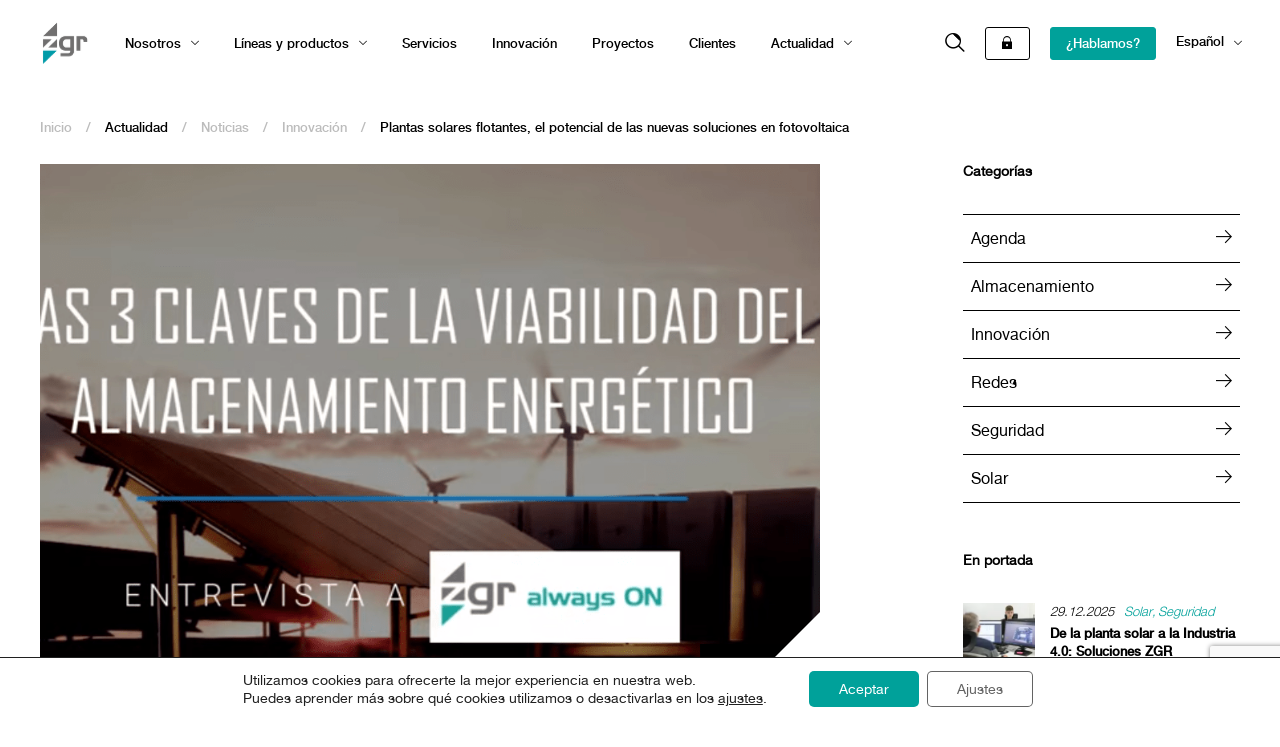

--- FILE ---
content_type: text/html; charset=UTF-8
request_url: https://zigor.com/innovacion/plantas-solares-flotantes-el-potencial-de-las-nuevas-soluciones-en-fotovoltaica/
body_size: 21409
content:
<!DOCTYPE html>
<html lang="es-ES" prefix="og: https://ogp.me/ns#">

<head>

    <meta name="viewport" content="width=device-width, user-scalable=yes">
        <meta charset="UTF-8">
        <meta http-equiv="Content-Type" content="text/html; charset=utf8mb4" />
    <meta name="format-detection" content="telephone=no">
    <script data-cfasync="false" data-no-defer="1" data-no-minify="1" data-no-optimize="1">var ewww_webp_supported=!1;function check_webp_feature(A,e){var w;e=void 0!==e?e:function(){},ewww_webp_supported?e(ewww_webp_supported):((w=new Image).onload=function(){ewww_webp_supported=0<w.width&&0<w.height,e&&e(ewww_webp_supported)},w.onerror=function(){e&&e(!1)},w.src="data:image/webp;base64,"+{alpha:"UklGRkoAAABXRUJQVlA4WAoAAAAQAAAAAAAAAAAAQUxQSAwAAAARBxAR/Q9ERP8DAABWUDggGAAAABQBAJ0BKgEAAQAAAP4AAA3AAP7mtQAAAA=="}[A])}check_webp_feature("alpha");</script><script data-cfasync="false" data-no-defer="1" data-no-minify="1" data-no-optimize="1">var Arrive=function(c,w){"use strict";if(c.MutationObserver&&"undefined"!=typeof HTMLElement){var r,a=0,u=(r=HTMLElement.prototype.matches||HTMLElement.prototype.webkitMatchesSelector||HTMLElement.prototype.mozMatchesSelector||HTMLElement.prototype.msMatchesSelector,{matchesSelector:function(e,t){return e instanceof HTMLElement&&r.call(e,t)},addMethod:function(e,t,r){var a=e[t];e[t]=function(){return r.length==arguments.length?r.apply(this,arguments):"function"==typeof a?a.apply(this,arguments):void 0}},callCallbacks:function(e,t){t&&t.options.onceOnly&&1==t.firedElems.length&&(e=[e[0]]);for(var r,a=0;r=e[a];a++)r&&r.callback&&r.callback.call(r.elem,r.elem);t&&t.options.onceOnly&&1==t.firedElems.length&&t.me.unbindEventWithSelectorAndCallback.call(t.target,t.selector,t.callback)},checkChildNodesRecursively:function(e,t,r,a){for(var i,n=0;i=e[n];n++)r(i,t,a)&&a.push({callback:t.callback,elem:i}),0<i.childNodes.length&&u.checkChildNodesRecursively(i.childNodes,t,r,a)},mergeArrays:function(e,t){var r,a={};for(r in e)e.hasOwnProperty(r)&&(a[r]=e[r]);for(r in t)t.hasOwnProperty(r)&&(a[r]=t[r]);return a},toElementsArray:function(e){return e=void 0!==e&&("number"!=typeof e.length||e===c)?[e]:e}}),e=(l.prototype.addEvent=function(e,t,r,a){a={target:e,selector:t,options:r,callback:a,firedElems:[]};return this._beforeAdding&&this._beforeAdding(a),this._eventsBucket.push(a),a},l.prototype.removeEvent=function(e){for(var t,r=this._eventsBucket.length-1;t=this._eventsBucket[r];r--)e(t)&&(this._beforeRemoving&&this._beforeRemoving(t),(t=this._eventsBucket.splice(r,1))&&t.length&&(t[0].callback=null))},l.prototype.beforeAdding=function(e){this._beforeAdding=e},l.prototype.beforeRemoving=function(e){this._beforeRemoving=e},l),t=function(i,n){var o=new e,l=this,s={fireOnAttributesModification:!1};return o.beforeAdding(function(t){var e=t.target;e!==c.document&&e!==c||(e=document.getElementsByTagName("html")[0]);var r=new MutationObserver(function(e){n.call(this,e,t)}),a=i(t.options);r.observe(e,a),t.observer=r,t.me=l}),o.beforeRemoving(function(e){e.observer.disconnect()}),this.bindEvent=function(e,t,r){t=u.mergeArrays(s,t);for(var a=u.toElementsArray(this),i=0;i<a.length;i++)o.addEvent(a[i],e,t,r)},this.unbindEvent=function(){var r=u.toElementsArray(this);o.removeEvent(function(e){for(var t=0;t<r.length;t++)if(this===w||e.target===r[t])return!0;return!1})},this.unbindEventWithSelectorOrCallback=function(r){var a=u.toElementsArray(this),i=r,e="function"==typeof r?function(e){for(var t=0;t<a.length;t++)if((this===w||e.target===a[t])&&e.callback===i)return!0;return!1}:function(e){for(var t=0;t<a.length;t++)if((this===w||e.target===a[t])&&e.selector===r)return!0;return!1};o.removeEvent(e)},this.unbindEventWithSelectorAndCallback=function(r,a){var i=u.toElementsArray(this);o.removeEvent(function(e){for(var t=0;t<i.length;t++)if((this===w||e.target===i[t])&&e.selector===r&&e.callback===a)return!0;return!1})},this},i=new function(){var s={fireOnAttributesModification:!1,onceOnly:!1,existing:!1};function n(e,t,r){return!(!u.matchesSelector(e,t.selector)||(e._id===w&&(e._id=a++),-1!=t.firedElems.indexOf(e._id)))&&(t.firedElems.push(e._id),!0)}var c=(i=new t(function(e){var t={attributes:!1,childList:!0,subtree:!0};return e.fireOnAttributesModification&&(t.attributes=!0),t},function(e,i){e.forEach(function(e){var t=e.addedNodes,r=e.target,a=[];null!==t&&0<t.length?u.checkChildNodesRecursively(t,i,n,a):"attributes"===e.type&&n(r,i)&&a.push({callback:i.callback,elem:r}),u.callCallbacks(a,i)})})).bindEvent;return i.bindEvent=function(e,t,r){t=void 0===r?(r=t,s):u.mergeArrays(s,t);var a=u.toElementsArray(this);if(t.existing){for(var i=[],n=0;n<a.length;n++)for(var o=a[n].querySelectorAll(e),l=0;l<o.length;l++)i.push({callback:r,elem:o[l]});if(t.onceOnly&&i.length)return r.call(i[0].elem,i[0].elem);setTimeout(u.callCallbacks,1,i)}c.call(this,e,t,r)},i},o=new function(){var a={};function i(e,t){return u.matchesSelector(e,t.selector)}var n=(o=new t(function(){return{childList:!0,subtree:!0}},function(e,r){e.forEach(function(e){var t=e.removedNodes,e=[];null!==t&&0<t.length&&u.checkChildNodesRecursively(t,r,i,e),u.callCallbacks(e,r)})})).bindEvent;return o.bindEvent=function(e,t,r){t=void 0===r?(r=t,a):u.mergeArrays(a,t),n.call(this,e,t,r)},o};d(HTMLElement.prototype),d(NodeList.prototype),d(HTMLCollection.prototype),d(HTMLDocument.prototype),d(Window.prototype);var n={};return s(i,n,"unbindAllArrive"),s(o,n,"unbindAllLeave"),n}function l(){this._eventsBucket=[],this._beforeAdding=null,this._beforeRemoving=null}function s(e,t,r){u.addMethod(t,r,e.unbindEvent),u.addMethod(t,r,e.unbindEventWithSelectorOrCallback),u.addMethod(t,r,e.unbindEventWithSelectorAndCallback)}function d(e){e.arrive=i.bindEvent,s(i,e,"unbindArrive"),e.leave=o.bindEvent,s(o,e,"unbindLeave")}}(window,void 0),ewww_webp_supported=!1;function check_webp_feature(e,t){var r;ewww_webp_supported?t(ewww_webp_supported):((r=new Image).onload=function(){ewww_webp_supported=0<r.width&&0<r.height,t(ewww_webp_supported)},r.onerror=function(){t(!1)},r.src="data:image/webp;base64,"+{alpha:"UklGRkoAAABXRUJQVlA4WAoAAAAQAAAAAAAAAAAAQUxQSAwAAAARBxAR/Q9ERP8DAABWUDggGAAAABQBAJ0BKgEAAQAAAP4AAA3AAP7mtQAAAA==",animation:"UklGRlIAAABXRUJQVlA4WAoAAAASAAAAAAAAAAAAQU5JTQYAAAD/////AABBTk1GJgAAAAAAAAAAAAAAAAAAAGQAAABWUDhMDQAAAC8AAAAQBxAREYiI/gcA"}[e])}function ewwwLoadImages(e){if(e){for(var t=document.querySelectorAll(".batch-image img, .image-wrapper a, .ngg-pro-masonry-item a, .ngg-galleria-offscreen-seo-wrapper a"),r=0,a=t.length;r<a;r++)ewwwAttr(t[r],"data-src",t[r].getAttribute("data-webp")),ewwwAttr(t[r],"data-thumbnail",t[r].getAttribute("data-webp-thumbnail"));for(var i=document.querySelectorAll("div.woocommerce-product-gallery__image"),r=0,a=i.length;r<a;r++)ewwwAttr(i[r],"data-thumb",i[r].getAttribute("data-webp-thumb"))}for(var n=document.querySelectorAll("video"),r=0,a=n.length;r<a;r++)ewwwAttr(n[r],"poster",e?n[r].getAttribute("data-poster-webp"):n[r].getAttribute("data-poster-image"));for(var o,l=document.querySelectorAll("img.ewww_webp_lazy_load"),r=0,a=l.length;r<a;r++)e&&(ewwwAttr(l[r],"data-lazy-srcset",l[r].getAttribute("data-lazy-srcset-webp")),ewwwAttr(l[r],"data-srcset",l[r].getAttribute("data-srcset-webp")),ewwwAttr(l[r],"data-lazy-src",l[r].getAttribute("data-lazy-src-webp")),ewwwAttr(l[r],"data-src",l[r].getAttribute("data-src-webp")),ewwwAttr(l[r],"data-orig-file",l[r].getAttribute("data-webp-orig-file")),ewwwAttr(l[r],"data-medium-file",l[r].getAttribute("data-webp-medium-file")),ewwwAttr(l[r],"data-large-file",l[r].getAttribute("data-webp-large-file")),null!=(o=l[r].getAttribute("srcset"))&&!1!==o&&o.includes("R0lGOD")&&ewwwAttr(l[r],"src",l[r].getAttribute("data-lazy-src-webp"))),l[r].className=l[r].className.replace(/\bewww_webp_lazy_load\b/,"");for(var s=document.querySelectorAll(".ewww_webp"),r=0,a=s.length;r<a;r++)e?(ewwwAttr(s[r],"srcset",s[r].getAttribute("data-srcset-webp")),ewwwAttr(s[r],"src",s[r].getAttribute("data-src-webp")),ewwwAttr(s[r],"data-orig-file",s[r].getAttribute("data-webp-orig-file")),ewwwAttr(s[r],"data-medium-file",s[r].getAttribute("data-webp-medium-file")),ewwwAttr(s[r],"data-large-file",s[r].getAttribute("data-webp-large-file")),ewwwAttr(s[r],"data-large_image",s[r].getAttribute("data-webp-large_image")),ewwwAttr(s[r],"data-src",s[r].getAttribute("data-webp-src"))):(ewwwAttr(s[r],"srcset",s[r].getAttribute("data-srcset-img")),ewwwAttr(s[r],"src",s[r].getAttribute("data-src-img"))),s[r].className=s[r].className.replace(/\bewww_webp\b/,"ewww_webp_loaded");window.jQuery&&jQuery.fn.isotope&&jQuery.fn.imagesLoaded&&(jQuery(".fusion-posts-container-infinite").imagesLoaded(function(){jQuery(".fusion-posts-container-infinite").hasClass("isotope")&&jQuery(".fusion-posts-container-infinite").isotope()}),jQuery(".fusion-portfolio:not(.fusion-recent-works) .fusion-portfolio-wrapper").imagesLoaded(function(){jQuery(".fusion-portfolio:not(.fusion-recent-works) .fusion-portfolio-wrapper").isotope()}))}function ewwwWebPInit(e){ewwwLoadImages(e),ewwwNggLoadGalleries(e),document.arrive(".ewww_webp",function(){ewwwLoadImages(e)}),document.arrive(".ewww_webp_lazy_load",function(){ewwwLoadImages(e)}),document.arrive("videos",function(){ewwwLoadImages(e)}),"loading"==document.readyState?document.addEventListener("DOMContentLoaded",ewwwJSONParserInit):("undefined"!=typeof galleries&&ewwwNggParseGalleries(e),ewwwWooParseVariations(e))}function ewwwAttr(e,t,r){null!=r&&!1!==r&&e.setAttribute(t,r)}function ewwwJSONParserInit(){"undefined"!=typeof galleries&&check_webp_feature("alpha",ewwwNggParseGalleries),check_webp_feature("alpha",ewwwWooParseVariations)}function ewwwWooParseVariations(e){if(e)for(var t=document.querySelectorAll("form.variations_form"),r=0,a=t.length;r<a;r++){var i=t[r].getAttribute("data-product_variations"),n=!1;try{for(var o in i=JSON.parse(i))void 0!==i[o]&&void 0!==i[o].image&&(void 0!==i[o].image.src_webp&&(i[o].image.src=i[o].image.src_webp,n=!0),void 0!==i[o].image.srcset_webp&&(i[o].image.srcset=i[o].image.srcset_webp,n=!0),void 0!==i[o].image.full_src_webp&&(i[o].image.full_src=i[o].image.full_src_webp,n=!0),void 0!==i[o].image.gallery_thumbnail_src_webp&&(i[o].image.gallery_thumbnail_src=i[o].image.gallery_thumbnail_src_webp,n=!0),void 0!==i[o].image.thumb_src_webp&&(i[o].image.thumb_src=i[o].image.thumb_src_webp,n=!0));n&&ewwwAttr(t[r],"data-product_variations",JSON.stringify(i))}catch(e){}}}function ewwwNggParseGalleries(e){if(e)for(var t in galleries){var r=galleries[t];galleries[t].images_list=ewwwNggParseImageList(r.images_list)}}function ewwwNggLoadGalleries(e){e&&document.addEventListener("ngg.galleria.themeadded",function(e,t){window.ngg_galleria._create_backup=window.ngg_galleria.create,window.ngg_galleria.create=function(e,t){var r=$(e).data("id");return galleries["gallery_"+r].images_list=ewwwNggParseImageList(galleries["gallery_"+r].images_list),window.ngg_galleria._create_backup(e,t)}})}function ewwwNggParseImageList(e){for(var t in e){var r=e[t];if(void 0!==r["image-webp"]&&(e[t].image=r["image-webp"],delete e[t]["image-webp"]),void 0!==r["thumb-webp"]&&(e[t].thumb=r["thumb-webp"],delete e[t]["thumb-webp"]),void 0!==r.full_image_webp&&(e[t].full_image=r.full_image_webp,delete e[t].full_image_webp),void 0!==r.srcsets)for(var a in r.srcsets)nggSrcset=r.srcsets[a],void 0!==r.srcsets[a+"-webp"]&&(e[t].srcsets[a]=r.srcsets[a+"-webp"],delete e[t].srcsets[a+"-webp"]);if(void 0!==r.full_srcsets)for(var i in r.full_srcsets)nggFSrcset=r.full_srcsets[i],void 0!==r.full_srcsets[i+"-webp"]&&(e[t].full_srcsets[i]=r.full_srcsets[i+"-webp"],delete e[t].full_srcsets[i+"-webp"])}return e}check_webp_feature("alpha",ewwwWebPInit);</script><!-- Manifest added by SuperPWA - Progressive Web Apps Plugin For WordPress -->
<link rel="manifest" href="/superpwa-manifest.json">
<meta name="theme-color" content="#00a19a">
<!-- / SuperPWA.com -->
	<style>img:is([sizes="auto" i],[sizes^="auto," i]){contain-intrinsic-size:3000px 1500px}</style>
	
<!-- Optimización para motores de búsqueda de Rank Math -  https://rankmath.com/ -->
<title>Plantas solares flotantes, el potencial de las nuevas soluciones en fotovoltaica - Zigor</title>
<meta name="description" content="El sector de las renovables está en plena transformación y las nuevas soluciones en fotovoltaica tienen un gran potencial. Un ejemplo son las plantas solares flotantes"/>
<meta name="robots" content="index, follow, max-snippet:-1, max-video-preview:-1, max-image-preview:large"/>
<link rel="canonical" href="https://zigor.com/innovacion/plantas-solares-flotantes-el-potencial-de-las-nuevas-soluciones-en-fotovoltaica/" />
<meta property="og:locale" content="es_ES" />
<meta property="og:type" content="article" />
<meta property="og:title" content="Plantas solares flotantes, el potencial de las nuevas soluciones en fotovoltaica - Zigor" />
<meta property="og:description" content="El sector de las renovables está en plena transformación y las nuevas soluciones en fotovoltaica tienen un gran potencial. Un ejemplo son las plantas solares flotantes" />
<meta property="og:url" content="https://zigor.com/innovacion/plantas-solares-flotantes-el-potencial-de-las-nuevas-soluciones-en-fotovoltaica/" />
<meta property="og:site_name" content="Zigor" />
<meta property="article:tag" content="energía solar" />
<meta property="article:tag" content="energías renovables" />
<meta property="article:tag" content="mercado fotovoltaico" />
<meta property="article:tag" content="plantas solares" />
<meta property="article:tag" content="plantas solares flotantes" />
<meta property="article:section" content="Innovación" />
<meta property="article:published_time" content="2022-06-24T07:22:24+00:00" />
<meta name="twitter:card" content="summary_large_image" />
<meta name="twitter:title" content="Plantas solares flotantes, el potencial de las nuevas soluciones en fotovoltaica - Zigor" />
<meta name="twitter:description" content="El sector de las renovables está en plena transformación y las nuevas soluciones en fotovoltaica tienen un gran potencial. Un ejemplo son las plantas solares flotantes" />
<meta name="twitter:label1" content="Escrito por" />
<meta name="twitter:data1" content="zigor" />
<meta name="twitter:label2" content="Tiempo de lectura" />
<meta name="twitter:data2" content="Menos de un minuto" />
<script type="application/ld+json" class="rank-math-schema">{"@context":"https://schema.org","@graph":[{"@type":"Organization","@id":"https://zigor.com/#organization","name":"O2O Wordpress template"},{"@type":"WebSite","@id":"https://zigor.com/#website","url":"https://zigor.com","name":"O2O Wordpress template","publisher":{"@id":"https://zigor.com/#organization"},"inLanguage":"es"},{"@type":"BreadcrumbList","@id":"https://zigor.com/innovacion/plantas-solares-flotantes-el-potencial-de-las-nuevas-soluciones-en-fotovoltaica/#breadcrumb","itemListElement":[{"@type":"ListItem","position":"1","item":{"@id":"https://zigor.com","name":"Inicio"}},{"@type":"ListItem","position":"2","item":{"@id":"https://zigor.com/noticias/innovacion/","name":"Innovaci\u00f3n"}},{"@type":"ListItem","position":"3","item":{"@id":"https://zigor.com/innovacion/plantas-solares-flotantes-el-potencial-de-las-nuevas-soluciones-en-fotovoltaica/","name":"Plantas solares flotantes, el potencial de las nuevas soluciones en fotovoltaica"}}]},{"@type":"WebPage","@id":"https://zigor.com/innovacion/plantas-solares-flotantes-el-potencial-de-las-nuevas-soluciones-en-fotovoltaica/#webpage","url":"https://zigor.com/innovacion/plantas-solares-flotantes-el-potencial-de-las-nuevas-soluciones-en-fotovoltaica/","name":"Plantas solares flotantes, el potencial de las nuevas soluciones en fotovoltaica - Zigor","datePublished":"2022-06-24T07:22:24+00:00","dateModified":"2022-06-24T07:22:24+00:00","isPartOf":{"@id":"https://zigor.com/#website"},"inLanguage":"es","breadcrumb":{"@id":"https://zigor.com/innovacion/plantas-solares-flotantes-el-potencial-de-las-nuevas-soluciones-en-fotovoltaica/#breadcrumb"}},{"@type":"Person","@id":"https://zigor.com/author/zigor/","name":"zigor","url":"https://zigor.com/author/zigor/","image":{"@type":"ImageObject","@id":"https://secure.gravatar.com/avatar/eb2e2dbf163288407455f58cad878a0ae0b2b76285ac8c522c33b90647e1b8e1?s=96&amp;d=mm&amp;r=g","url":"https://secure.gravatar.com/avatar/eb2e2dbf163288407455f58cad878a0ae0b2b76285ac8c522c33b90647e1b8e1?s=96&amp;d=mm&amp;r=g","caption":"zigor","inLanguage":"es"},"worksFor":{"@id":"https://zigor.com/#organization"}},{"@type":"BlogPosting","headline":"Plantas solares flotantes, el potencial de las nuevas soluciones en fotovoltaica - Zigor","keywords":"Plantas solares flotantes","datePublished":"2022-06-24T07:22:24+00:00","dateModified":"2022-06-24T07:22:24+00:00","articleSection":"Innovaci\u00f3n, Solar","author":{"@id":"https://zigor.com/author/zigor/","name":"zigor"},"publisher":{"@id":"https://zigor.com/#organization"},"description":"El sector de las renovables est\u00e1 en plena transformaci\u00f3n y las nuevas soluciones en fotovoltaica tienen un gran potencial. Un ejemplo son las plantas solares flotantes","name":"Plantas solares flotantes, el potencial de las nuevas soluciones en fotovoltaica - Zigor","@id":"https://zigor.com/innovacion/plantas-solares-flotantes-el-potencial-de-las-nuevas-soluciones-en-fotovoltaica/#richSnippet","isPartOf":{"@id":"https://zigor.com/innovacion/plantas-solares-flotantes-el-potencial-de-las-nuevas-soluciones-en-fotovoltaica/#webpage"},"inLanguage":"es","mainEntityOfPage":{"@id":"https://zigor.com/innovacion/plantas-solares-flotantes-el-potencial-de-las-nuevas-soluciones-en-fotovoltaica/#webpage"}}]}</script>
<!-- /Plugin Rank Math WordPress SEO -->

<link rel='dns-prefetch' href='//www.googletagmanager.com' />
<link rel='dns-prefetch' href='//www.gstatic.com' />
<link rel='dns-prefetch' href='//www.google.com' />
<link rel='dns-prefetch' href='//fonts.gstatic.com' />
<link rel="alternate" type="application/rss+xml" title="Zigor &raquo; Feed" href="https://zigor.com/feed/" />
<link rel="alternate" type="application/rss+xml" title="Zigor &raquo; Feed de los comentarios" href="https://zigor.com/comments/feed/" />
<link rel='stylesheet' id='wpacu-combined-css-head-1' href='https://zigor.com/wp-content/cache/asset-cleanup/css/head-f67ad4b007f2697dec7b29dc36c37eb3ebb260fb.css' type='text/css' media='all' />
<style id='classic-theme-styles-inline-css' type='text/css'>/*! This file is auto-generated */
.wp-block-button__link{color:#fff;background-color:#32373c;border-radius:9999px;box-shadow:none;text-decoration:none;padding:calc(.667em + 2px) calc(1.333em + 2px);font-size:1.125em}.wp-block-file__button{background:#32373c;color:#fff;text-decoration:none}</style>

<style id='global-styles-inline-css' type='text/css'>:root{--wp--preset--aspect-ratio--square:1;--wp--preset--aspect-ratio--4-3:4/3;--wp--preset--aspect-ratio--3-4:3/4;--wp--preset--aspect-ratio--3-2:3/2;--wp--preset--aspect-ratio--2-3:2/3;--wp--preset--aspect-ratio--16-9:16/9;--wp--preset--aspect-ratio--9-16:9/16;--wp--preset--color--black:#000000;--wp--preset--color--cyan-bluish-gray:#abb8c3;--wp--preset--color--white:#ffffff;--wp--preset--color--pale-pink:#f78da7;--wp--preset--color--vivid-red:#cf2e2e;--wp--preset--color--luminous-vivid-orange:#ff6900;--wp--preset--color--luminous-vivid-amber:#fcb900;--wp--preset--color--light-green-cyan:#7bdcb5;--wp--preset--color--vivid-green-cyan:#00d084;--wp--preset--color--pale-cyan-blue:#8ed1fc;--wp--preset--color--vivid-cyan-blue:#0693e3;--wp--preset--color--vivid-purple:#9b51e0;--wp--preset--gradient--vivid-cyan-blue-to-vivid-purple:linear-gradient(135deg,rgba(6,147,227,1) 0%,rgb(155,81,224) 100%);--wp--preset--gradient--light-green-cyan-to-vivid-green-cyan:linear-gradient(135deg,rgb(122,220,180) 0%,rgb(0,208,130) 100%);--wp--preset--gradient--luminous-vivid-amber-to-luminous-vivid-orange:linear-gradient(135deg,rgba(252,185,0,1) 0%,rgba(255,105,0,1) 100%);--wp--preset--gradient--luminous-vivid-orange-to-vivid-red:linear-gradient(135deg,rgba(255,105,0,1) 0%,rgb(207,46,46) 100%);--wp--preset--gradient--very-light-gray-to-cyan-bluish-gray:linear-gradient(135deg,rgb(238,238,238) 0%,rgb(169,184,195) 100%);--wp--preset--gradient--cool-to-warm-spectrum:linear-gradient(135deg,rgb(74,234,220) 0%,rgb(151,120,209) 20%,rgb(207,42,186) 40%,rgb(238,44,130) 60%,rgb(251,105,98) 80%,rgb(254,248,76) 100%);--wp--preset--gradient--blush-light-purple:linear-gradient(135deg,rgb(255,206,236) 0%,rgb(152,150,240) 100%);--wp--preset--gradient--blush-bordeaux:linear-gradient(135deg,rgb(254,205,165) 0%,rgb(254,45,45) 50%,rgb(107,0,62) 100%);--wp--preset--gradient--luminous-dusk:linear-gradient(135deg,rgb(255,203,112) 0%,rgb(199,81,192) 50%,rgb(65,88,208) 100%);--wp--preset--gradient--pale-ocean:linear-gradient(135deg,rgb(255,245,203) 0%,rgb(182,227,212) 50%,rgb(51,167,181) 100%);--wp--preset--gradient--electric-grass:linear-gradient(135deg,rgb(202,248,128) 0%,rgb(113,206,126) 100%);--wp--preset--gradient--midnight:linear-gradient(135deg,rgb(2,3,129) 0%,rgb(40,116,252) 100%);--wp--preset--font-size--small:13px;--wp--preset--font-size--medium:20px;--wp--preset--font-size--large:36px;--wp--preset--font-size--x-large:42px;--wp--preset--spacing--20:0.44rem;--wp--preset--spacing--30:0.67rem;--wp--preset--spacing--40:1rem;--wp--preset--spacing--50:1.5rem;--wp--preset--spacing--60:2.25rem;--wp--preset--spacing--70:3.38rem;--wp--preset--spacing--80:5.06rem;--wp--preset--shadow--natural:6px 6px 9px rgba(0, 0, 0, 0.2);--wp--preset--shadow--deep:12px 12px 50px rgba(0, 0, 0, 0.4);--wp--preset--shadow--sharp:6px 6px 0px rgba(0, 0, 0, 0.2);--wp--preset--shadow--outlined:6px 6px 0px -3px rgba(255, 255, 255, 1), 6px 6px rgba(0, 0, 0, 1);--wp--preset--shadow--crisp:6px 6px 0px rgba(0, 0, 0, 1)}:where(.is-layout-flex){gap:.5em}:where(.is-layout-grid){gap:.5em}body .is-layout-flex{display:flex}.is-layout-flex{flex-wrap:wrap;align-items:center}.is-layout-flex>:is(*,div){margin:0}body .is-layout-grid{display:grid}.is-layout-grid>:is(*,div){margin:0}:where(.wp-block-columns.is-layout-flex){gap:2em}:where(.wp-block-columns.is-layout-grid){gap:2em}:where(.wp-block-post-template.is-layout-flex){gap:1.25em}:where(.wp-block-post-template.is-layout-grid){gap:1.25em}.has-black-color{color:var(--wp--preset--color--black)!important}.has-cyan-bluish-gray-color{color:var(--wp--preset--color--cyan-bluish-gray)!important}.has-white-color{color:var(--wp--preset--color--white)!important}.has-pale-pink-color{color:var(--wp--preset--color--pale-pink)!important}.has-vivid-red-color{color:var(--wp--preset--color--vivid-red)!important}.has-luminous-vivid-orange-color{color:var(--wp--preset--color--luminous-vivid-orange)!important}.has-luminous-vivid-amber-color{color:var(--wp--preset--color--luminous-vivid-amber)!important}.has-light-green-cyan-color{color:var(--wp--preset--color--light-green-cyan)!important}.has-vivid-green-cyan-color{color:var(--wp--preset--color--vivid-green-cyan)!important}.has-pale-cyan-blue-color{color:var(--wp--preset--color--pale-cyan-blue)!important}.has-vivid-cyan-blue-color{color:var(--wp--preset--color--vivid-cyan-blue)!important}.has-vivid-purple-color{color:var(--wp--preset--color--vivid-purple)!important}.has-black-background-color{background-color:var(--wp--preset--color--black)!important}.has-cyan-bluish-gray-background-color{background-color:var(--wp--preset--color--cyan-bluish-gray)!important}.has-white-background-color{background-color:var(--wp--preset--color--white)!important}.has-pale-pink-background-color{background-color:var(--wp--preset--color--pale-pink)!important}.has-vivid-red-background-color{background-color:var(--wp--preset--color--vivid-red)!important}.has-luminous-vivid-orange-background-color{background-color:var(--wp--preset--color--luminous-vivid-orange)!important}.has-luminous-vivid-amber-background-color{background-color:var(--wp--preset--color--luminous-vivid-amber)!important}.has-light-green-cyan-background-color{background-color:var(--wp--preset--color--light-green-cyan)!important}.has-vivid-green-cyan-background-color{background-color:var(--wp--preset--color--vivid-green-cyan)!important}.has-pale-cyan-blue-background-color{background-color:var(--wp--preset--color--pale-cyan-blue)!important}.has-vivid-cyan-blue-background-color{background-color:var(--wp--preset--color--vivid-cyan-blue)!important}.has-vivid-purple-background-color{background-color:var(--wp--preset--color--vivid-purple)!important}.has-black-border-color{border-color:var(--wp--preset--color--black)!important}.has-cyan-bluish-gray-border-color{border-color:var(--wp--preset--color--cyan-bluish-gray)!important}.has-white-border-color{border-color:var(--wp--preset--color--white)!important}.has-pale-pink-border-color{border-color:var(--wp--preset--color--pale-pink)!important}.has-vivid-red-border-color{border-color:var(--wp--preset--color--vivid-red)!important}.has-luminous-vivid-orange-border-color{border-color:var(--wp--preset--color--luminous-vivid-orange)!important}.has-luminous-vivid-amber-border-color{border-color:var(--wp--preset--color--luminous-vivid-amber)!important}.has-light-green-cyan-border-color{border-color:var(--wp--preset--color--light-green-cyan)!important}.has-vivid-green-cyan-border-color{border-color:var(--wp--preset--color--vivid-green-cyan)!important}.has-pale-cyan-blue-border-color{border-color:var(--wp--preset--color--pale-cyan-blue)!important}.has-vivid-cyan-blue-border-color{border-color:var(--wp--preset--color--vivid-cyan-blue)!important}.has-vivid-purple-border-color{border-color:var(--wp--preset--color--vivid-purple)!important}.has-vivid-cyan-blue-to-vivid-purple-gradient-background{background:var(--wp--preset--gradient--vivid-cyan-blue-to-vivid-purple)!important}.has-light-green-cyan-to-vivid-green-cyan-gradient-background{background:var(--wp--preset--gradient--light-green-cyan-to-vivid-green-cyan)!important}.has-luminous-vivid-amber-to-luminous-vivid-orange-gradient-background{background:var(--wp--preset--gradient--luminous-vivid-amber-to-luminous-vivid-orange)!important}.has-luminous-vivid-orange-to-vivid-red-gradient-background{background:var(--wp--preset--gradient--luminous-vivid-orange-to-vivid-red)!important}.has-very-light-gray-to-cyan-bluish-gray-gradient-background{background:var(--wp--preset--gradient--very-light-gray-to-cyan-bluish-gray)!important}.has-cool-to-warm-spectrum-gradient-background{background:var(--wp--preset--gradient--cool-to-warm-spectrum)!important}.has-blush-light-purple-gradient-background{background:var(--wp--preset--gradient--blush-light-purple)!important}.has-blush-bordeaux-gradient-background{background:var(--wp--preset--gradient--blush-bordeaux)!important}.has-luminous-dusk-gradient-background{background:var(--wp--preset--gradient--luminous-dusk)!important}.has-pale-ocean-gradient-background{background:var(--wp--preset--gradient--pale-ocean)!important}.has-electric-grass-gradient-background{background:var(--wp--preset--gradient--electric-grass)!important}.has-midnight-gradient-background{background:var(--wp--preset--gradient--midnight)!important}.has-small-font-size{font-size:var(--wp--preset--font-size--small)!important}.has-medium-font-size{font-size:var(--wp--preset--font-size--medium)!important}.has-large-font-size{font-size:var(--wp--preset--font-size--large)!important}.has-x-large-font-size{font-size:var(--wp--preset--font-size--x-large)!important}:where(.wp-block-post-template.is-layout-flex){gap:1.25em}:where(.wp-block-post-template.is-layout-grid){gap:1.25em}:where(.wp-block-columns.is-layout-flex){gap:2em}:where(.wp-block-columns.is-layout-grid){gap:2em}:root :where(.wp-block-pullquote){font-size:1.5em;line-height:1.6}</style>




<script type="text/javascript" id="breeze-prefetch-js-extra">
/* <![CDATA[ */
var breeze_prefetch = {"local_url":"https:\/\/zigor.com","ignore_remote_prefetch":"1","ignore_list":["wp-admin","wp-login.php"]};
/* ]]> */
</script>
<script type='text/javascript' id='wpacu-combined-js-head-group-1' src='https://zigor.com/wp-content/cache/asset-cleanup/js/head-e8446695f3a867a70948ee82d5d8c7862103bca3.js'></script>
<!-- Fragmento de código de la etiqueta de Google (gtag.js) añadida por Site Kit -->
<!-- Fragmento de código de Google Analytics añadido por Site Kit -->
<script type="text/javascript" src="https://www.googletagmanager.com/gtag/js?id=G-6BNC4BMGEN" id="google_gtagjs-js" async></script>
<script type="text/javascript" id="google_gtagjs-js-after">
/* <![CDATA[ */
window.dataLayer = window.dataLayer || [];function gtag(){dataLayer.push(arguments);}
gtag("set","linker",{"domains":["zigor.com"]});
gtag("js", new Date());
gtag("set", "developer_id.dZTNiMT", true);
gtag("config", "G-6BNC4BMGEN");
/* ]]> */
</script>
<link rel="https://api.w.org/" href="https://zigor.com/wp-json/" /><link rel="alternate" title="JSON" type="application/json" href="https://zigor.com/wp-json/wp/v2/posts/2595" /><link rel="EditURI" type="application/rsd+xml" title="RSD" href="https://zigor.com/xmlrpc.php?rsd" />
<meta name="generator" content="WordPress 6.8.2" />
<link rel='shortlink' href='https://zigor.com/?p=2595' />
<link rel="alternate" title="oEmbed (JSON)" type="application/json+oembed" href="https://zigor.com/wp-json/oembed/1.0/embed?url=https%3A%2F%2Fzigor.com%2Finnovacion%2Fplantas-solares-flotantes-el-potencial-de-las-nuevas-soluciones-en-fotovoltaica%2F" />
<link rel="alternate" title="oEmbed (XML)" type="text/xml+oembed" href="https://zigor.com/wp-json/oembed/1.0/embed?url=https%3A%2F%2Fzigor.com%2Finnovacion%2Fplantas-solares-flotantes-el-potencial-de-las-nuevas-soluciones-en-fotovoltaica%2F&#038;format=xml" />
<meta name="generator" content="Site Kit by Google 1.162.0" /><style type="text/css">.recentcomments a{display:inline!important;padding:0!important;margin:0!important}</style>
<!-- Fragmento de código de Google Tag Manager añadido por Site Kit -->
<script type="text/javascript">
/* <![CDATA[ */

			( function( w, d, s, l, i ) {
				w[l] = w[l] || [];
				w[l].push( {'gtm.start': new Date().getTime(), event: 'gtm.js'} );
				var f = d.getElementsByTagName( s )[0],
					j = d.createElement( s ), dl = l != 'dataLayer' ? '&l=' + l : '';
				j.async = true;
				j.src = 'https://www.googletagmanager.com/gtm.js?id=' + i + dl;
				f.parentNode.insertBefore( j, f );
			} )( window, document, 'script', 'dataLayer', 'GTM-N8DMCPQ' );
			
/* ]]> */
</script>

<!-- Final del fragmento de código de Google Tag Manager añadido por Site Kit -->
<link rel="icon" href="https://zigor.com/wp-content/uploads/2022/10/cropped-Favicon-32x32.png" sizes="32x32" />
<link rel="icon" href="https://zigor.com/wp-content/uploads/2022/10/cropped-Favicon-192x192.png" sizes="192x192" />
<link rel="apple-touch-icon" href="https://zigor.com/wp-content/uploads/2022/10/cropped-Favicon-180x180.png" />
<meta name="msapplication-TileImage" content="https://zigor.com/wp-content/uploads/2022/10/cropped-Favicon-270x270.png" />

</head>

<body>
<script data-cfasync="false" data-no-defer="1" data-no-minify="1" data-no-optimize="1">if(typeof ewww_webp_supported==="undefined"){var ewww_webp_supported=!1}if(ewww_webp_supported){document.body.classList.add("webp-support")}</script>



<header role="banner" class="" id="header">
    <div class="header-container header-container-desktop">
        <a href="https://zigor.com/">
                            <img src="https://zigor.com/wp-content/themes/o2o-child/assets/img/logo.svg" alt="ZGR" width="50" height="42" class="logo-header">
                        
        </a>

        <!--menu-->
        <ul class="header-menu">

                    <li>
               
                                    <span class="header-menu-main">Nosotros<i class="icon-arrow" aria-hidden="true"></i></span>
                                

            
            
                         
            

         
                                                <ul class="header-menu-dropdown">
                                        <li>
                            <a href="https://zigor.com/zgr/" title="Ir a: ZGR">ZGR</a>
                        </li>
                            </li>
                         
            

         
                                                    <li>
                            <a href="https://zigor.com/equipo/" title="Ir a: Equipo">Equipo</a>
                        </li>
                            </li>
                         
            

         
                                                    <li>
                            <a href="https://zigor.com/talento/" title="Ir a: Talento">Talento</a>
                        </li>
                            </li>
                         
            

         
                                                    <li>
                            <a href="https://zigor.com/catedra-zgr/" title="Ir a: Cátedra ZGR">Cátedra ZGR</a>
                        </li>
                            </li>
                         
            

         
                                                    <li>
                            <a href="https://zigor.com/sistema-de-gestion/" title="Ir a: Sistema de gestión">Sistema de gestión</a>
                        </li>
                                    </ul>
                            </li>
                         
            

                     <li>
               
                                    <span class="header-menu-main">Líneas y productos<i class="icon-arrow" aria-hidden="true"></i></span>
                                

            
            
                         
            

         
                                                <ul class="header-menu-dropdown">
                                        <li>
                            <a href="https://zigor.com/energia/" title="Ir a: Energía">Energía</a>
                        </li>
                            </li>
                         
            

         
                                                    <li>
                            <a href="https://zigor.com/transmision-y-distribucion/" title="Ir a: Transmisión y distribución">Transmisión y distribución</a>
                        </li>
                            </li>
                         
            

         
                                                    <li>
                            <a href="https://zigor.com/industria/" title="Ir a: Industria">Industria</a>
                        </li>
                            </li>
                         
            

         
                                                    <li>
                            <a href="https://zigor.com/movilidad/" title="Ir a: Movilidad eléctrica">Movilidad eléctrica</a>
                        </li>
                            </li>
                         
            

         
                                                    <li>
                            <a href="https://zigor.com/productos/" title="Ir a: Todos los productos">Todos los productos</a>
                        </li>
                                    </ul>
                            </li>
                         
            

                     <li>
               
                                    <a href="https://zigor.com/servicios/" class="header-menu-main">Servicios</a>
                                

            
            
                         
            

                     <li>
               
                                    <a href="https://zigor.com/innovacion/" class="header-menu-main">Innovación</a>
                                

            
            
                         
            

                     <li>
               
                                    <a href="https://zigor.com/proyectos/" class="header-menu-main">Proyectos</a>
                                

            
            
                         
            

                     <li>
               
                                    <a href="https://zigor.com/clientes/" class="header-menu-main">Clientes</a>
                                

            
            
                         
            

                     <li>
               
                                    <span class="header-menu-main">Actualidad<i class="icon-arrow" aria-hidden="true"></i></span>
                                

            
            
                         
            

         
                                                <ul class="header-menu-dropdown">
                                        <li>
                            <a href="https://zigor.com/noticias/" title="Ir a: Noticias">Noticias</a>
                        </li>
                            </li>
                         
            

         
                                                    <li>
                            <a href="https://zigor.com/eventos/" title="Ir a: Agenda">Agenda</a>
                        </li>
                                    </ul>
                            </li>
                         
            

         

         </ul>
         <!--END OF menu-->


        <div class="header-rightside">
            <!--search form-->
            <form role="search" method="get" class="search-form" action="https://zigor.com/">
                <button type="submit" class="search-submit" value="Buscar">
                    <span class="icon-search" title="Buscar"></span>
                </button>
               <label>
                    <span class="screen-reader-text">Buscar</span>
                    <input type="search" class="search-field" placeholder="Buscar"
                        value="" name="s"
                        title="Buscar" />
                </label>

                <span class="close-form" role="button" aria-label="Cerrar buscador"></span>

            </form>
            <span class="icon-search show-form" role="button" aria-label="Mostrar buscador"></span>
            <!--END OF search form-->

           <a href="https://intranet.zigor.com/" target="_blank" title="Entrar en zona privada" class="button button-size-small 
                        button-type-black-outline  
            ">
                <span aria-hidden="true" class="button-icon icon-lock" style="margin-right:0"></span>
                            </a>
                        <a href="https://zigor.com/contacto/" title="Contacta con nosotros" class="button button-size-small button-type-primary">
                ¿Hablamos?            </a>


            <!--Languages-->
            <div class="header-menu-lang">
                 <div class="header-menu-switcher">
                     <span class="header-current">Español</span>
                     <span class="icon-arrow" aria-hidden="true"></span>
                 </div>
                 <ul>	<li class="lang-item lang-item-2 lang-item-en no-translation lang-item-first"><a lang="en-GB" hreflang="en-GB" href="https://zigor.com/en/">English</a></li>
</ul>
            </div>
            <!--END OF Languages-->

            <button type="button" id="btnMenu" name="btnMenu" aria-label="Mostrar menú" class="btn-menu showMenu">
                <span class="icon-menu" aria-hidden="true"></span>
            </button>    
        </div>

    </div>

    <!--MOBILE-->
    <div class="menu-mobile-container" id="menuMobile">
        <div class="menu-mobile-content">
            <div class="menu-mobile-header">
                <a href="https://zigor.com/">
                    <img src="https://zigor.com/wp-content/themes/o2o-child/assets/img/logo-white.svg" alt="ZGR" width="50" height="42" class="logo-header">
                </a>

                <!--search form-->
                <form role="search" method="get" class="search-form" action="https://zigor.com/">
                    <button type="submit" class="search-submit" value="Buscar">
                        <span class="icon-search" title="Buscar"></span>
                    </button>
                    <label>
                        <span class="screen-reader-text">Buscar</span>
                        <input type="search" class="search-field" placeholder="Buscar"
                            value="" name="s"
                            title="Buscar" />
                    </label>

                    <span class="close-form" role="button" aria-label="Cerrar buscador"></span>

                </form>
                <span class="icon-search show-form" role="button" aria-label="Mostrar buscador"></span>
                <!--END OF search form-->

                <button type="button" id="btnMenuClose" name="btnMenuClose" class="btn-close showMenu" aria-label="Cerrar menú">
                        <span class="icon-close" aria-hidden="true"></span>
                </button>
            </div>    

            <!--menu-->
            <ul class="header-menu">

                                <li>
                                            <span class="header-menu-main">Nosotros<i class="icon-plus" aria-hidden="true"></i></span>
                                    
                
                                
                

            
                                                            <ul class="header-menu-dropdown">
                                                <li>
                                <a href="https://zigor.com/zgr/" title="Ir a: ZGR">ZGR</a>
                            </li>
                                    </li>
                                
                

            
                                                                <li>
                                <a href="https://zigor.com/equipo/" title="Ir a: Equipo">Equipo</a>
                            </li>
                                    </li>
                                
                

            
                                                                <li>
                                <a href="https://zigor.com/talento/" title="Ir a: Talento">Talento</a>
                            </li>
                                    </li>
                                
                

            
                                                                <li>
                                <a href="https://zigor.com/catedra-zgr/" title="Ir a: Cátedra ZGR">Cátedra ZGR</a>
                            </li>
                                    </li>
                                
                

            
                                                                <li>
                                <a href="https://zigor.com/sistema-de-gestion/" title="Ir a: Sistema de gestión">Sistema de gestión</a>
                            </li>
                                            </ul>
                                    </li>
                                
                

                            <li>
                                            <span class="header-menu-main">Líneas y productos<i class="icon-plus" aria-hidden="true"></i></span>
                                    
                
                                
                

            
                                                            <ul class="header-menu-dropdown">
                                                <li>
                                <a href="https://zigor.com/energia/" title="Ir a: Energía">Energía</a>
                            </li>
                                    </li>
                                
                

            
                                                                <li>
                                <a href="https://zigor.com/transmision-y-distribucion/" title="Ir a: Transmisión y distribución">Transmisión y distribución</a>
                            </li>
                                    </li>
                                
                

            
                                                                <li>
                                <a href="https://zigor.com/industria/" title="Ir a: Industria">Industria</a>
                            </li>
                                    </li>
                                
                

            
                                                                <li>
                                <a href="https://zigor.com/movilidad/" title="Ir a: Movilidad eléctrica">Movilidad eléctrica</a>
                            </li>
                                    </li>
                                
                

            
                                                                <li>
                                <a href="https://zigor.com/productos/" title="Ir a: Todos los productos">Todos los productos</a>
                            </li>
                                            </ul>
                                    </li>
                                
                

                            <li>
                                            <a href="https://zigor.com/servicios/" class="header-menu-main">Servicios</a>
                                    
                
                                
                

                            <li>
                                            <a href="https://zigor.com/innovacion/" class="header-menu-main">Innovación</a>
                                    
                
                                
                

                            <li>
                                            <a href="https://zigor.com/proyectos/" class="header-menu-main">Proyectos</a>
                                    
                
                                
                

                            <li>
                                            <a href="https://zigor.com/clientes/" class="header-menu-main">Clientes</a>
                                    
                
                                
                

                            <li>
                                            <span class="header-menu-main">Actualidad<i class="icon-plus" aria-hidden="true"></i></span>
                                    
                
                                
                

            
                                                            <ul class="header-menu-dropdown">
                                                <li>
                                <a href="https://zigor.com/noticias/" title="Ir a: Noticias">Noticias</a>
                            </li>
                                    </li>
                                
                

            
                                                                <li>
                                <a href="https://zigor.com/eventos/" title="Ir a: Agenda">Agenda</a>
                            </li>
                                            </ul>
                                    </li>
                                
                

            


            </ul>
            <!--END OF menu-->

            <div class="menu-mobile-bottom">
                <a href="https://zigor.com/contacto/" title="Contacta con nosotros" class="button button-size-small button-type-primary">
                    ¿Hablamos?                </a>

                <a href="https://intranet.zigor.com/" target="_blank" title="Entrar en zona privada" class="button button-size-small button-type-white-outline">
                    <span aria-hidden="true" class="button-icon icon-lock" style="margin-right:0"></span>
                                    </a>

                <!--Languages-->
                <div class="header-menu-lang">
                    <div class="header-menu-switcher">
                        <span class="header-current">Español</span>
                        <span class="icon-arrow" aria-hidden="true"></span>
                    </div>
                    <ul>	<li class="lang-item lang-item-2 lang-item-en no-translation lang-item-first"><a lang="en-GB" hreflang="en-GB" href="https://zigor.com/en/">English</a></li>
</ul>

                </div>
                <!--END OF Languages-->
            </div>



         </div>    
    </div>
    <!--END OF MOBILE-->

</header>



<div role="main" class="main-blog">
    <!--main-post-->
    <section class="main-post-bl">
        <div class="row">
        
            <!--breadcrumbs-->
            <nav aria-label="breadcrumbs" class="custom-breadcrumb">
                <a href="https://zigor.com/" title="Ir a:Inicio">Inicio</a>
                <span class="separator"> / </span>
                <span>Actualidad</span>
                <span class="separator"> / </span>
                <a href="https://zigor.com/noticias/" title="Ir a : Noticias">Noticias</a>                
                <span class="separator"> / </span>
                <a href="https://zigor.com/noticias/innovacion/" title="Ir a : Innovación">Innovación</a>                <span class="separator"> / </span>
                <span>Plantas solares flotantes, el potencial de las nuevas soluciones en fotovoltaica</span>
            </nav>
            <!--END OF breadcrumbs-->

            <div class="main-post-container">
                <div class="post-left-bl">
                                            <div class="post-image-container  " >
                                  
                            <img src="[data-uri]" alt="plantas solares flotantes" class="post-img ewww_webp" data-src-img="https://zigor.com/wp-content/uploads/2022/06/articulo.png" data-src-webp="https://zigor.com/wp-content/uploads/2022/06/articulo.png.webp" data-eio="j"><noscript><img src="https://zigor.com/wp-content/uploads/2022/06/articulo.png" alt="plantas solares flotantes" class="post-img"></noscript>
                        </div>
                     
                    
                    <div class="share-bl">
                        <span class="share-title">Compartir</span>
                                                <ul class="share-list">
                            <li>
                                <a href="https://www.facebook.com/sharer/sharer.php?u=https://zigor.com/innovacion/plantas-solares-flotantes-el-potencial-de-las-nuevas-soluciones-en-fotovoltaica/" 
                                title="Share: Facebook" target="_blank" class="icon-facebook" aria-label="Share: Facebook" rel="nofollow">
                                </a>
                            </li>
                            <li>
                                <a href="https://telegram.me/share/url?url=https://zigor.com/innovacion/plantas-solares-flotantes-el-potencial-de-las-nuevas-soluciones-en-fotovoltaica/&text=Plantas solares flotantes, el potencial de las nuevas soluciones en fotovoltaica" 
                                title="Share: Telegram" target="_blank" class="icon-telegram" aria-label="Share: Telegram" rel="nofollow"> 
                                </a>
                            </li>
                            <li>
                                <a href="https://twitter.com/intent/tweet?url=https://zigor.com/innovacion/plantas-solares-flotantes-el-potencial-de-las-nuevas-soluciones-en-fotovoltaica/&text=Plantas solares flotantes, el potencial de las nuevas soluciones en fotovoltaica&via=" 
                                target="_blank" title="Share: Twitter" class="icon-twitter" aria-label="Share: Twitter" rel="nofollow">
                                </a>
                            </li>
                            <li>
                                <a href="https://web.whatsapp.com/send?text=Plantas solares flotantes, el potencial de las nuevas soluciones en fotovoltaica%20https://zigor.com/innovacion/plantas-solares-flotantes-el-potencial-de-las-nuevas-soluciones-en-fotovoltaica/" 
                                data-action="share/whatsapp/share" title="Share: Whatsapp" target="_blank" class="icon-whatsapp" aria-label="Share: Whatsapp" rel="nofollow">
                                </a>
                            </li>
							<li>
                                <a href="https://www.linkedin.com/sharing/share-offsite/?url=https://zigor.com/innovacion/plantas-solares-flotantes-el-potencial-de-las-nuevas-soluciones-en-fotovoltaica/" title="Share: Linkedin" target="_blank" class="icon-linkedin" aria-label="Share: Linkedin" rel="nofollow">
                                </a>
                            </li>
                        </ul>
                    </div>

                    
                    <div class="post-info">
                        <span class="post-date">24.06.2022</span>
                         
                        <span class="post-tags">
                                <a href="https://zigor.com/noticias/innovacion/" title="Info: Innovación">Innovación</a><a href="https://zigor.com/noticias/solar/" title="Info: Solar">Solar</a>
                        </span>
                    </div>
                    <h1 class="post-title">Plantas solares flotantes, el potencial de las nuevas soluciones en fotovoltaica</h1>
                             


                                            <div class="post-content">
                            <p>El sector de las renovables está en plena transformación y no va a parar de crecer, pero ¿cuáles son los principales desafíos a los cuales se va a enfrentar? Sobre esta pregunta giró la entrevista que INFOENERGÉTICA, <strong>la plataforma digital especializada en Ingeniería Energética, en fuentes de generación y nuevas tecnologías del mercado, </strong>realizó a Eduardo Ibáñez, director de la Unidad de Negocio de Energía de ZGR Corporación, en <a href="https://zigor.com/innovacion/los-inversores-solares-de-zgr-despiertan-el-interes-de-genera-2022">GENERA 2022</a>.</p>
<p>A lo largo de la conversación con el director de la plataforma, Andrés Muñoz, fueron surgiendo cuestiones de fondo sobre las que Ibáñez aportó su conocimiento y visión, fruto de su larga trayectoria de más de 30 años en el sector.</p>
<p>Entre otros temas, Ibáñez planteó su convencimiento sobre el potencial de las plantas solares flotantes, la oportunidad de la agrivoltaica en el importante sector agroalimentario nacional, el almacenamiento y los factores críticos para su viabilidad en dos sectores clave como las <i>Utility Scale</i> y el autoconsumo industrial y residencial.</p>
<p>Dado su interés, en el artículo hacemos una síntesis de los principales temas vistos y también incluimos el vídeo por si quieres escucharla completa.</p>
<h3>¿A qué desafíos se enfrenta el sector energético en la actualidad?</h3>
<p>En la entrevista, Ibáñez habló de los <strong>desafíos a los que se enfrenta el sector energético en la actualidad</strong>. «<em>Para nosotros, como fabricantes, el primer objetivo es mantener la disponibilidad de materiales, ser capaces de fabricar en plazo y tiempo. Está habiendo una gran demanda en lo que respecta, sobre todo, al autoconsumo, aunque nosotros, afortunadamente, somos capaces de suministrar de manera inmediata para las instalaciones de autoconsumo de hasta 80-1</em>20 Kw gracias al stock del que disponemos y a los acuerdos tan potentes que tenemos con los suministradores de media tensión».</p>
<h3>Tendencias de futuro: ¿Qué tienen que aportar las plantas solares flotantes?</h3>
<p>En lo que respecta a las <strong>tendencias de futuro</strong>, ZGR está centrando gran parte de sus esfuerzos en potenciar el almacenamiento y estabilidad de la red. Algo muy en línea con lo que se persigue en la feria GENERA: la integración de las energías renovables en la red eléctrica.</p>
<p>«<em>Las prioridades ahora mismo son tres. Primero, que la energía fotovoltaica se convierta en un proveedor estándar de la red eléctrica; la segunda tiene que ver con las centrales flotantes, que tienen una ventaja muy clara por su mayor protección del medio ambiente. Además, como consecuencia de la sombra que producen los paneles, se evita la evaporización del agua y se consigue que la temperatura de la misma se mantenga más constante, evitando la aparición de algas y biotipos maliciosos. La tercera línea de acción de ZGR es el cargado del vehículo eléctrico. En este sentido, nosotros integramos los tres vectores necesarios para la repotenciación de las estaciones de servicio: calidad y estabilidad de la red con las soluciones de fotovoltaica (inversores), almacenamiento (baterías) y cargadores del vehículo</em>«, apunta Ibáñez.</p>
<p>Con relación a la integración de la energía solar en la red eléctrica, Ibáñez puso algunos ejemplos:</p>
<blockquote><p>» Nuestro PCS Grid (almacenamiento) y los STR (inversores solares) están diseñados para dotar de potencia y regularidad a la red eléctrica, de forma que la fotovoltaica se convierta en un proveedor estándar de la red».</p></blockquote>
<h3>Almacenamiento, clave para la eficiencia de las plantas fotovoltaicas</h3>
<p>En lo que respecta a la viabilidad del almacenamiento en el contexto de la fotovoltaica, como explica el director de Unidad de Negocio de Energía de ZGR, entran en juego tres variables.</p>
<p>1). El<b> condicionante técnico</b>, que es el dotar de estabilización de la red a largo plazo, ya sea en una casa o en una industria. Es viable, el suministro lo hace más eficiente y más barato. «<em>En otros países, se llevan acometiendo proyectos de almacenamiento tanto en Utilities como en Autoconsumo desde hace años</em>«, añade Ibáñez.</p>
<p>2). El <b>condicionante legal</b>: ZGR como fabricante está pendiente de la regulación, ya que aún no está del todo definido cómo ejecutarlo y definirlo, lo cual no solo afecta a la industria, sino a los consumidores y, en definitiva, al país.</p>
<p>3). El <b>condicionante económico:</b> Cuánto más almacenamiento se instale<span style="color: #ff0000;">,</span> más se va a abaratar el coste energético y para eso es necesaria la planificación, eficiencia y coherencia.</p>
<p>«La energía es una palanca para el desarrollo de un país», concluye Eduardo Ibáñez.</p>
<p>Te animamos a que escuches la entrevista:</p>
<p><iframe loading="lazy" title="¿CUÁLES SON LAS CLAVES PARA QUE EL ALMACENAMIENTO SEA VIABLE? - Entrevista a Zigor" width="600" height="338" src="https://www.youtube.com/embed/qS59dTwJBco?feature=oembed" frameborder="0" allow="accelerometer; autoplay; clipboard-write; encrypted-media; gyroscope; picture-in-picture" allowfullscreen></iframe></p>
<p>&nbsp;</p>
                        </div>
                        
                </div>
                
                <div class="post-right-bl">
                    <!--categories-->
                    <div class="categories-bl">
                        <h2 class="post-right-title">Categorías</h2>
                        <ul class="categories-list">

                            <li><a href="https://zigor.com/noticias/agenda-es/" title="Info: Agenda">Agenda<span class="icon-arrow-right"></span></a></li><li><a href="https://zigor.com/noticias/almacenamiento/" title="Info: Almacenamiento">Almacenamiento<span class="icon-arrow-right"></span></a></li><li><a href="https://zigor.com/noticias/innovacion/" title="Info: Innovación">Innovación<span class="icon-arrow-right"></span></a></li><li><a href="https://zigor.com/noticias/redes/" title="Info: Redes">Redes<span class="icon-arrow-right"></span></a></li><li><a href="https://zigor.com/noticias/seguridad/" title="Info: Seguridad">Seguridad<span class="icon-arrow-right"></span></a></li><li><a href="https://zigor.com/noticias/solar/" title="Info: Solar">Solar<span class="icon-arrow-right"></span></a></li>
                        </ul>
                    </div>
                    <!--END OF categories-->

                    <!--latest-->
                    <div class="latest-bl">
                        <h2 class="post-right-title">En portada</h2>
                                     
                  
                            <div class="latest-post-container">
                                                                                                        <div class="post-item-type1">
                                            <a href="https://zigor.com/solar/soluciones-zgr-2025-eficiencia-energetica/" title="Info: De la planta solar a la Industria 4.0: Soluciones ZGR implantadas en 2025 que han mejorado la eficiencia energética de nuestros clientes">
                                                <div class="post-item-type1-image">
                                                                                                        <img src="[data-uri]" alt="Soluciones ZGR" data-src-img="https://zigor.com/wp-content/uploads/2025/12/2D8A0316-150x150.jpg" data-src-webp="https://zigor.com/wp-content/uploads/2025/12/2D8A0316-150x150.jpg.webp" data-eio="j" class="ewww_webp"><noscript><img src="https://zigor.com/wp-content/uploads/2025/12/2D8A0316-150x150.jpg" alt="Soluciones ZGR"></noscript>
                                                </div>
                                            </a>
                                            <div class="post-item-type1-right">
                                                <div class="post-item-type1-info">
                                                    <span class="post-item-type1-date">29.12.2025</span>
                                                     
                                                        <a href="https://zigor.com/noticias/solar/" class="post-item-type1-link" title="Info: Solar">Solar</a><a href="https://zigor.com/noticias/seguridad/" class="post-item-type1-link" title="Info: Seguridad">Seguridad</a>
                                                  
                                                </div>
                                                <a href="https://zigor.com/solar/soluciones-zgr-2025-eficiencia-energetica/" title="Info: De la planta solar a la Industria 4.0: Soluciones ZGR implantadas en 2025 que han mejorado la eficiencia energética de nuestros clientes">
                                                    <h3 class="post-item-type1-title">De la planta solar a la Industria 4.0: Soluciones ZGR implantadas en 2025 que han mejorado la eficiencia energética de nuestros clientes</h3>
                                                </a>
                                           </div>
                                        
                                    </div>  
                                                                                                            <div class="post-item-type1">
                                            <a href="https://zigor.com/innovacion/inspeccion-pre-envio-garantia-de-calidad/" title="Info: Inspección pre-envío: Garantía de calidad">
                                                <div class="post-item-type1-image">
                                                                                                        <img src="[data-uri]" alt="calidad zgr" data-src-img="https://zigor.com/wp-content/uploads/2025/12/Foto-revision-Calidad-ZGR-150x150.jpg" data-src-webp="https://zigor.com/wp-content/uploads/2025/12/Foto-revision-Calidad-ZGR-150x150.jpg.webp" data-eio="j" class="ewww_webp"><noscript><img src="https://zigor.com/wp-content/uploads/2025/12/Foto-revision-Calidad-ZGR-150x150.jpg" alt="calidad zgr"></noscript>
                                                </div>
                                            </a>
                                            <div class="post-item-type1-right">
                                                <div class="post-item-type1-info">
                                                    <span class="post-item-type1-date">17.12.2025</span>
                                                     
                                                        <a href="https://zigor.com/noticias/innovacion/" class="post-item-type1-link" title="Info: Innovación">Innovación</a>
                                                  
                                                </div>
                                                <a href="https://zigor.com/innovacion/inspeccion-pre-envio-garantia-de-calidad/" title="Info: Inspección pre-envío: Garantía de calidad">
                                                    <h3 class="post-item-type1-title">Inspección pre-envío: Garantía de calidad</h3>
                                                </a>
                                           </div>
                                        
                                    </div>  
                                                                                                            <div class="post-item-type1">
                                            <a href="https://zigor.com/innovacion/base-logistica-del-ejercito-de-tierra-en-cordoba/" title="Info: ZGR Corporación, en la mesa de debate sobre la Base Logística del Ejército de Tierra en Córdoba">
                                                <div class="post-item-type1-image">
                                                                                                        <img src="[data-uri]" alt="Participantes de la mesa de debate: “El proyecto tecnológico de la Base Logística del Ejército de Tierra en Córdoba: Impacto en el ecosistema industrial de Andalucía”" data-src-img="https://zigor.com/wp-content/uploads/2025/12/IMG-20251203-WA0003-150x150.jpg" data-src-webp="https://zigor.com/wp-content/uploads/2025/12/IMG-20251203-WA0003-150x150.jpg.webp" data-eio="j" class="ewww_webp"><noscript><img src="https://zigor.com/wp-content/uploads/2025/12/IMG-20251203-WA0003-150x150.jpg" alt="Participantes de la mesa de debate: “El proyecto tecnológico de la Base Logística del Ejército de Tierra en Córdoba: Impacto en el ecosistema industrial de Andalucía”"></noscript>
                                                </div>
                                            </a>
                                            <div class="post-item-type1-right">
                                                <div class="post-item-type1-info">
                                                    <span class="post-item-type1-date">5.12.2025</span>
                                                     
                                                        <a href="https://zigor.com/noticias/innovacion/" class="post-item-type1-link" title="Info: Innovación">Innovación</a><a href="https://zigor.com/noticias/seguridad/" class="post-item-type1-link" title="Info: Seguridad">Seguridad</a>
                                                  
                                                </div>
                                                <a href="https://zigor.com/innovacion/base-logistica-del-ejercito-de-tierra-en-cordoba/" title="Info: ZGR Corporación, en la mesa de debate sobre la Base Logística del Ejército de Tierra en Córdoba">
                                                    <h3 class="post-item-type1-title">ZGR Corporación, en la mesa de debate sobre la Base Logística del Ejército de Tierra en Córdoba</h3>
                                                </a>
                                           </div>
                                        
                                    </div>  
                                                                                                            <div class="post-item-type1">
                                            <a href="https://zigor.com/innovacion/catedra-zgr-upv-electronica-de-potencia/" title="Info: Cátedra ZGR–UPV en Electrónica de Potencia: más prácticas, premios e iniciativas para el curso 2025–2026">
                                                <div class="post-item-type1-image">
                                                                                                        <img src="[data-uri]" alt="Cátedra ZGR - UPV en Electrónica de Potencia: Ingenieros trabajando en ZGR" data-src-img="https://zigor.com/wp-content/uploads/2025/12/Ingenieros-de-ZGR-en-el-Centro-de-Innovacion-de-Valencia-Espana-150x150.jpg" data-src-webp="https://zigor.com/wp-content/uploads/2025/12/Ingenieros-de-ZGR-en-el-Centro-de-Innovacion-de-Valencia-Espana-150x150.jpg.webp" data-eio="j" class="ewww_webp"><noscript><img src="https://zigor.com/wp-content/uploads/2025/12/Ingenieros-de-ZGR-en-el-Centro-de-Innovacion-de-Valencia-Espana-150x150.jpg" alt="Cátedra ZGR - UPV en Electrónica de Potencia: Ingenieros trabajando en ZGR"></noscript>
                                                </div>
                                            </a>
                                            <div class="post-item-type1-right">
                                                <div class="post-item-type1-info">
                                                    <span class="post-item-type1-date">1.12.2025</span>
                                                     
                                                        <a href="https://zigor.com/noticias/innovacion/" class="post-item-type1-link" title="Info: Innovación">Innovación</a>
                                                  
                                                </div>
                                                <a href="https://zigor.com/innovacion/catedra-zgr-upv-electronica-de-potencia/" title="Info: Cátedra ZGR–UPV en Electrónica de Potencia: más prácticas, premios e iniciativas para el curso 2025–2026">
                                                    <h3 class="post-item-type1-title">Cátedra ZGR–UPV en Electrónica de Potencia: más prácticas, premios e iniciativas para el curso 2025–2026</h3>
                                                </a>
                                           </div>
                                        
                                    </div>  
                                                                                                            <div class="post-item-type1">
                                            <a href="https://zigor.com/innovacion/soluciones-energeticas-para-el-real-estate/" title="Info: ZGR Corporación aporta soluciones energéticas para el Real Estate">
                                                <div class="post-item-type1-image">
                                                                                                        <img src="[data-uri]" alt="José Antonio Grande, director de Desarrollo de Negocio en ZGR Corporación, en un momento de la jornada organizada por la Cámara de Comercio Franco-Española, explicando las soluciones de ZGR para el Real State" data-src-img="https://zigor.com/wp-content/uploads/2025/12/IMG_E3209-150x150.jpg" data-src-webp="https://zigor.com/wp-content/uploads/2025/12/IMG_E3209-150x150.jpg.webp" data-eio="j" class="ewww_webp"><noscript><img src="https://zigor.com/wp-content/uploads/2025/12/IMG_E3209-150x150.jpg" alt="José Antonio Grande, director de Desarrollo de Negocio en ZGR Corporación, en un momento de la jornada organizada por la Cámara de Comercio Franco-Española, explicando las soluciones de ZGR para el Real State"></noscript>
                                                </div>
                                            </a>
                                            <div class="post-item-type1-right">
                                                <div class="post-item-type1-info">
                                                    <span class="post-item-type1-date">27.11.2025</span>
                                                     
                                                        <a href="https://zigor.com/noticias/innovacion/" class="post-item-type1-link" title="Info: Innovación">Innovación</a><a href="https://zigor.com/noticias/solar/" class="post-item-type1-link" title="Info: Solar">Solar</a>
                                                  
                                                </div>
                                                <a href="https://zigor.com/innovacion/soluciones-energeticas-para-el-real-estate/" title="Info: ZGR Corporación aporta soluciones energéticas para el Real Estate">
                                                    <h3 class="post-item-type1-title">ZGR Corporación aporta soluciones energéticas para el Real Estate</h3>
                                                </a>
                                           </div>
                                        
                                    </div>  
                                                                                                            <div class="post-item-type1">
                                            <a href="https://zigor.com/solar/productividad-inversores-centrales-alta-potencia/" title="Info: Tres pasos para garantizar la máxima productividad de Inversores Centrales de alta potencia">
                                                <div class="post-item-type1-image">
                                                                                                        <img src="[data-uri]" alt="Servicio Técnico ZGR - cambio módulos en Inversores Centrales de Alta Potencia" data-src-img="https://zigor.com/wp-content/uploads/2025/11/2D8A2528-recortada-150x150.jpg" data-src-webp="https://zigor.com/wp-content/uploads/2025/11/2D8A2528-recortada-150x150.jpg.webp" data-eio="j" class="ewww_webp"><noscript><img src="https://zigor.com/wp-content/uploads/2025/11/2D8A2528-recortada-150x150.jpg" alt="Servicio Técnico ZGR - cambio módulos en Inversores Centrales de Alta Potencia"></noscript>
                                                </div>
                                            </a>
                                            <div class="post-item-type1-right">
                                                <div class="post-item-type1-info">
                                                    <span class="post-item-type1-date">20.11.2025</span>
                                                     
                                                        <a href="https://zigor.com/noticias/solar/" class="post-item-type1-link" title="Info: Solar">Solar</a>
                                                  
                                                </div>
                                                <a href="https://zigor.com/solar/productividad-inversores-centrales-alta-potencia/" title="Info: Tres pasos para garantizar la máxima productividad de Inversores Centrales de alta potencia">
                                                    <h3 class="post-item-type1-title">Tres pasos para garantizar la máxima productividad de Inversores Centrales de alta potencia</h3>
                                                </a>
                                           </div>
                                        
                                    </div>  
                                                                </div> 
                                                </div>    
                    <!--END OF latest-->

                    <!--tags-->
                   <!-- <div class="tags-bl">
                        <h2 class="post-right-title"></h2>
                        <div class="tags-container">
                            
                        </div>
                        
                    </div>-->
                    <!--END OF tags-->

                     <!--contact-->
                    <div class="contact-bl">
                        <h2 class="post-right-title">Contacto de medios</h2>
                        <div class="contact-bl-container">
                            <a href="mailto:comunicacion@zigor.com" target="_blank" title="Contacto de medios mail">comunicacion@zigor.com</a>
                        </div>
                    </div>    
                    <!--END OF contact-->
                </div>    
            </div>
            
        </div>
    </section>
    <!--END OF main post-->  
    
    <!--related post-->
    <section class="related-post-bl">
        <div class="row">
                                  <h2 class="news-title">Noticias relacionadas</h2>
                      <div class="post-item-type2-container">
                                                                                <div class="post-item-type2">
                                    <a href="https://zigor.com/innovacion/inspeccion-pre-envio-garantia-de-calidad/" title="Info: Inspección pre-envío: Garantía de calidad">
                                        <div class="post-item-type2-image">
                                                                                        <img src="[data-uri]" alt="calidad zgr" data-src-img="https://zigor.com/wp-content/uploads/2025/12/Foto-revision-Calidad-ZGR.jpg" data-src-webp="https://zigor.com/wp-content/uploads/2025/12/Foto-revision-Calidad-ZGR.jpg.webp" data-eio="j" class="ewww_webp"><noscript><img src="https://zigor.com/wp-content/uploads/2025/12/Foto-revision-Calidad-ZGR.jpg" alt="calidad zgr"></noscript>
                                        </div>
                                    </a>
                                    <span class="item-tags">
                                         
                                        <a href="https://zigor.com/noticias/innovacion/" title="Info: Innovación">Innovación</a>
                                    </span>
                                    <a href="https://zigor.com/innovacion/inspeccion-pre-envio-garantia-de-calidad/" title="Info: Inspección pre-envío: Garantía de calidad">
                                        <h3 class="post-item-type2-title">Inspección pre-envío: Garantía de calidad</h3>
                                        <p class="post-item-type2-intro">
                                            En ZGR, la calidad se asegura antes de que cualquier equipo abandone las instalaciones, y para ello,...
                                        </p>
                                    </a>
                               
                            </div>  
                                                                                    <div class="post-item-type2">
                                    <a href="https://zigor.com/innovacion/base-logistica-del-ejercito-de-tierra-en-cordoba/" title="Info: ZGR Corporación, en la mesa de debate sobre la Base Logística del Ejército de Tierra en Córdoba">
                                        <div class="post-item-type2-image">
                                                                                        <img src="[data-uri]" alt="Participantes de la mesa de debate: “El proyecto tecnológico de la Base Logística del Ejército de Tierra en Córdoba: Impacto en el ecosistema industrial de Andalucía”" data-src-img="https://zigor.com/wp-content/uploads/2025/12/IMG-20251203-WA0003.jpg" data-src-webp="https://zigor.com/wp-content/uploads/2025/12/IMG-20251203-WA0003.jpg.webp" data-eio="j" class="ewww_webp"><noscript><img src="https://zigor.com/wp-content/uploads/2025/12/IMG-20251203-WA0003.jpg" alt="Participantes de la mesa de debate: “El proyecto tecnológico de la Base Logística del Ejército de Tierra en Córdoba: Impacto en el ecosistema industrial de Andalucía”"></noscript>
                                        </div>
                                    </a>
                                    <span class="item-tags">
                                         
                                        <a href="https://zigor.com/noticias/innovacion/" title="Info: Innovación">Innovación</a><a href="https://zigor.com/noticias/seguridad/" title="Info: Seguridad">Seguridad</a>
                                    </span>
                                    <a href="https://zigor.com/innovacion/base-logistica-del-ejercito-de-tierra-en-cordoba/" title="Info: ZGR Corporación, en la mesa de debate sobre la Base Logística del Ejército de Tierra en Córdoba">
                                        <h3 class="post-item-type2-title">ZGR Corporación, en la mesa de debate sobre la Base Logística del Ejército de Tierra en Córdoba</h3>
                                        <p class="post-item-type2-intro">
                                            Esta semana participamos en la mesa de debate “El proyecto tecnológico de la Base Logística del ...
                                        </p>
                                    </a>
                               
                            </div>  
                                                                                    <div class="post-item-type2">
                                    <a href="https://zigor.com/innovacion/catedra-zgr-upv-electronica-de-potencia/" title="Info: Cátedra ZGR–UPV en Electrónica de Potencia: más prácticas, premios e iniciativas para el curso 2025–2026">
                                        <div class="post-item-type2-image">
                                                                                        <img src="[data-uri]" alt="Cátedra ZGR - UPV en Electrónica de Potencia: Ingenieros trabajando en ZGR" data-src-img="https://zigor.com/wp-content/uploads/2025/12/Ingenieros-de-ZGR-en-el-Centro-de-Innovacion-de-Valencia-Espana.jpg" data-src-webp="https://zigor.com/wp-content/uploads/2025/12/Ingenieros-de-ZGR-en-el-Centro-de-Innovacion-de-Valencia-Espana.jpg.webp" data-eio="j" class="ewww_webp"><noscript><img src="https://zigor.com/wp-content/uploads/2025/12/Ingenieros-de-ZGR-en-el-Centro-de-Innovacion-de-Valencia-Espana.jpg" alt="Cátedra ZGR - UPV en Electrónica de Potencia: Ingenieros trabajando en ZGR"></noscript>
                                        </div>
                                    </a>
                                    <span class="item-tags">
                                         
                                        <a href="https://zigor.com/noticias/innovacion/" title="Info: Innovación">Innovación</a>
                                    </span>
                                    <a href="https://zigor.com/innovacion/catedra-zgr-upv-electronica-de-potencia/" title="Info: Cátedra ZGR–UPV en Electrónica de Potencia: más prácticas, premios e iniciativas para el curso 2025–2026">
                                        <h3 class="post-item-type2-title">Cátedra ZGR–UPV en Electrónica de Potencia: más prácticas, premios e iniciativas para el curso 2025–2026</h3>
                                        <p class="post-item-type2-intro">
                                            La Cátedra ZGR–UPV en Electrónica de Potencia afronta el curso 2025–2026 con una ampliación i...
                                        </p>
                                    </a>
                               
                            </div>  
                                                   </div> 
                        
        </div>    
    </section>    
    <!--END OF related post-->
    
    
    <!--newsletter-->
        
<div class="row">
    <section class="newsletter-block">
        <h2 class="newsletter-block-title">Newsletter</h2>
        <p>Suscríbete para recibir las últimas novedades en innovación y tecnología eléctrica.</p>

        
<div class="wpcf7 no-js" id="wpcf7-f112-o1" lang="es-ES" dir="ltr" data-wpcf7-id="112">
<div class="screen-reader-response"><p role="status" aria-live="polite" aria-atomic="true"></p> <ul></ul></div>
<form action="/innovacion/plantas-solares-flotantes-el-potencial-de-las-nuevas-soluciones-en-fotovoltaica/#wpcf7-f112-o1" method="post" class="wpcf7-form init" aria-label="Formulario de contacto" novalidate="novalidate" data-status="init">
<fieldset class="hidden-fields-container"><input type="hidden" name="_wpcf7" value="112" /><input type="hidden" name="_wpcf7_version" value="6.1.1" /><input type="hidden" name="_wpcf7_locale" value="es_ES" /><input type="hidden" name="_wpcf7_unit_tag" value="wpcf7-f112-o1" /><input type="hidden" name="_wpcf7_container_post" value="0" /><input type="hidden" name="_wpcf7_posted_data_hash" value="" /><input type="hidden" name="_wpcf7_recaptcha_response" value="" />
</fieldset>
<div class="newsletter-form-container">
	<p><span class="wpcf7-form-control-wrap" data-name="txtEmail"><input size="40" maxlength="400" class="wpcf7-form-control wpcf7-email wpcf7-validates-as-required wpcf7-text wpcf7-validates-as-email form-text-newsletter" aria-required="true" aria-invalid="false" placeholder="Email" value="" type="email" name="txtEmail" /></span><span class="wpcf7-form-control-wrap" data-name="cmb-News"><select class="wpcf7-form-control wpcf7-select wpcf7-validates-as-required form-cmb-newsletter" aria-required="true" aria-invalid="false" name="cmb-News"><option value="">Soy...</option><option value="Distribuidora eléctrica">Distribuidora eléctrica</option><option value="Almacén eléctrico">Almacén eléctrico</option><option value="Desarrollador, inversor, promotor fotovoltaico">Desarrollador, inversor, promotor fotovoltaico</option><option value="Instalador eléctrico">Instalador eléctrico</option><option value="Constructor EPC">Constructor EPC</option><option value="Productor de energía">Productor de energía</option><option value="Fabricantes">Fabricantes</option><option value="Centro de datos">Centro de datos</option><option value="Mayorista informático">Mayorista informático</option><option value="Instalador informático">Instalador informático</option><option value="Otros">Otros</option></select></span><button type="submit" class="wpcf7-submit button-send"><span class="icon-arrow-link" aria-hidden="true"></span><span class="button-send-text">Enviar</span></button>
	</p>
</div>
<div class="newsletter-form-checkbox">
	<p><span class="wpcf7-form-control-wrap" data-name="chPrivacy"><span class="wpcf7-form-control wpcf7-checkbox wpcf7-validates-as-required"><span class="wpcf7-list-item first last"><label><input type="checkbox" name="chPrivacy[]" value="He leído y acepto la" /><span class="wpcf7-list-item-label">He leído y acepto la</span></label></span></span></span><a href='/politica-de-privacidad'>política de privacidad</a>
	</p>
</div><div class="wpcf7-response-output" aria-hidden="true"></div>
</form>
</div>
 
    </section>
</div>  
    <!--END OF newsletter-->


</div>


<footer id="footer">
    <div class="row">
        <div class="footer-image-container">
            <img src="https://zigor.com/wp-content/themes/o2o-child/assets/img/logo-footer.svg" alt="Zigor" width="143" height="42" class="footer-logo">
        </div>
        <div class="footer-info-cols">
                                                                        <div class="footer-col">
                            <h2 class="footer-title">ZGR always on</h2>
                            <p>Portal de Gamarra Nº 28<br />
01013 Vitoria-Gasteiz<br />
(Álava-Araba) - España<br />
Tel. +34 945214600<br />
Email zigor@zigor.com</p>
                        </div>
                                                            <div class="footer-col">
                            <h2 class="footer-title">ZGR Valencia</h2>
                            <p>C/ Alcaide Jose Ridaura, 19<br />
46134 Foios Valencia<br />
Tel. +34 945214600<br />
Email zigor@zigor.com</p>
                        </div>
                                                            <div class="footer-col">
                            <h2 class="footer-title">ZGR México</h2>
                            <p>C/ Pestalozzi, Nº EXT 1029, Nº INT 401 Colonia del Valle<br />
03100 México DF Del Miguel Hidalgo<br />
Tel. 0052 5511078633<br />
Email zigor@zigor.com</p>
                        </div>
                                                            <div class="footer-col">
                            <h2 class="footer-title">ZGR Colombia</h2>
                            <p>Calle 18 No. 54-27<br />
Zona Industrial<br />
Puente Aranda.<br />
111611<br />
Bogotá, Colombia<br />
Tel.+57 3212186260<br />
Email colombia@zigor.com</p>
                        </div>
                                                            <div class="footer-col">
                            <h2 class="footer-title">ZGR Madrid</h2>
                            <p>Avenida de Europa N 4<br />
Parque Empresarial La Moraleja Piso 1 A<br />
28108 Alcobendas<br />
Madrid<br />
Tel. +34 91 5000535<br />
Email zigor@zigor.com</p>
                        </div>
                                                        
            
                                                                        <div class="footer-col footer-special-mobile">
                            <h2 class="footer-title">Navegación<span class="icon-plus" aria-hidden="true"></span></h2>
                                                            <ul>
                                                                                                                <li>
                                            <a href="/energia/"
                                                target="" 
                                                title="Ir a: Energía">
                                                Energía                                            </a>
                                        </li>
                                                                                                                <li>
                                            <a href="/transmision-y-distribucion/"
                                                target="" 
                                                title="Ir a: Transmisión y distribución">
                                                Transmisión y distribución                                            </a>
                                        </li>
                                                                                                                <li>
                                            <a href="/industria/"
                                                target="" 
                                                title="Ir a: Industria">
                                                Industria                                            </a>
                                        </li>
                                                                                                                <li>
                                            <a href="/productos/"
                                                target="" 
                                                title="Ir a: Productos">
                                                Productos                                            </a>
                                        </li>
                                                                                                                <li>
                                            <a href="/servicios/"
                                                target="" 
                                                title="Ir a: Servicios">
                                                Servicios                                            </a>
                                        </li>
                                                                                                        </ul>
                                
                          
                        </div>
                                                            <div class="footer-col footer-special-mobile">
                            <h2 class="footer-title">Descubre<span class="icon-plus" aria-hidden="true"></span></h2>
                                                            <ul>
                                                                                                                <li>
                                            <a href="/contacto/"
                                                target="" 
                                                title="Ir a: Soporte y contacto">
                                                Soporte y contacto                                            </a>
                                        </li>
                                                                                                                <li>
                                            <a href="/innovacion/todas-nuestras-innovaciones/"
                                                target="" 
                                                title="Ir a: Todas nuestras innovaciones">
                                                Todas nuestras innovaciones                                            </a>
                                        </li>
                                                                                                                <li>
                                            <a href="/talento/"
                                                target="" 
                                                title="Ir a: Trabaja con nosotros">
                                                Trabaja con nosotros                                            </a>
                                        </li>
                                                                                                                <li>
                                            <a href="/noticias/"
                                                target="" 
                                                title="Ir a: Noticias">
                                                Noticias                                            </a>
                                        </li>
                                                                                                                <li>
                                            <a href="/manifiesto-zgr/"
                                                target="" 
                                                title="Ir a: Manifiesto ZGR">
                                                Manifiesto ZGR                                            </a>
                                        </li>
                                                                                                        </ul>
                                
                          
                        </div>
                                                            <div class="footer-col footer-special-mobile">
                            <h2 class="footer-title">Social<span class="icon-plus" aria-hidden="true"></span></h2>
                                                            <ul>
                                                                                                                <li>
                                            <a href="https://twitter.com/ZGRCorporacion"
                                                target="_blank" 
                                                title="Ir a: Twitter">
                                                Twitter                                            </a>
                                        </li>
                                                                                                                <li>
                                            <a href="https://es.linkedin.com/company/zigor-corporaci-n-s-a-"
                                                target="_blank" 
                                                title="Ir a: Linkedin">
                                                Linkedin                                            </a>
                                        </li>
                                                                                                                <li>
                                            <a href="https://www.youtube.com/channel/UCtVU-pArbWl_v7QSQERYZbQ"
                                                target="_blank" 
                                                title="Ir a: Youtube">
                                                Youtube                                            </a>
                                        </li>
                                                                                                        </ul>
                                
                          
                        </div>
                                                        
            
        </div>    

    </div>    
    <div class="row footer-row">
        <span class="footer-copy">
            &copy; 2026            - ZIGOR
        </span>


        <ul class="footer-nav">
             
                                                <li>
                        <a href="https://zigor.com/politica-de-privacidad/"
                           target=""
                           title="Ir a: Política de privacidad">
                                Política de privacidad                        </a>
                    </li>

                                                <li>
                        <a href="https://zigor.com/aviso-legal/"
                           target=""
                           title="Ir a: Aviso legal">
                                Aviso legal                        </a>
                    </li>

                                                <li>
                        <a href="https://zigor.com/politica-de-cookies/"
                           target=""
                           title="Ir a: Política de cookies">
                                Política de cookies                        </a>
                    </li>

                                                <li>
                        <a href="https://zigor.com/politica-de-divulgacion-de-vulnerabilidades/"
                           target=""
                           title="Ir a: Política de divulgación de vulnerabilidades">
                                Política de divulgación de vulnerabilidades                        </a>
                    </li>

                                                <li>
                        <a href="https://zigor.com/canal-de-denuncias/"
                           target=""
                           title="Ir a: Canal de denuncias">
                                Canal de denuncias                        </a>
                    </li>

                                    </ul>
        
        <div aria-label="Subir" class="link-up" role="button">
            <span class="icon-arrow-link" aria-hidden="true"></span>
        </div>    


    </div>
</footer>

<script type="speculationrules">
{"prefetch":[{"source":"document","where":{"and":[{"href_matches":"\/*"},{"not":{"href_matches":["\/wp-*.php","\/wp-admin\/*","\/wp-content\/uploads\/*","\/wp-content\/*","\/wp-content\/plugins\/*","\/wp-content\/themes\/o2o-child\/*","\/wp-content\/themes\/o2o\/*","\/*\\?(.+)"]}},{"not":{"selector_matches":"a[rel~=\"nofollow\"]"}},{"not":{"selector_matches":".no-prefetch, .no-prefetch a"}}]},"eagerness":"conservative"}]}
</script>
	<!--copyscapeskip-->
	<aside id="moove_gdpr_cookie_info_bar" class="moove-gdpr-info-bar-hidden moove-gdpr-align-center moove-gdpr-light-scheme gdpr_infobar_postion_bottom" aria-label="Banner de cookies RGPD" style="display: none;">
	<div class="moove-gdpr-info-bar-container">
		<div class="moove-gdpr-info-bar-content">
		
<div class="moove-gdpr-cookie-notice">
  <p>Utilizamos cookies para ofrecerte la mejor experiencia en nuestra web.</p><p>Puedes aprender más sobre qué cookies utilizamos o desactivarlas en los <button  aria-haspopup="true" data-href="#moove_gdpr_cookie_modal" class="change-settings-button">ajustes</button>.</p></div>
<!--  .moove-gdpr-cookie-notice -->
		
<div class="moove-gdpr-button-holder">
			<button class="mgbutton moove-gdpr-infobar-allow-all gdpr-fbo-0" aria-label="Aceptar" >Aceptar</button>
						<button class="mgbutton moove-gdpr-infobar-settings-btn change-settings-button gdpr-fbo-2" aria-haspopup="true" data-href="#moove_gdpr_cookie_modal"  aria-label="Ajustes">Ajustes</button>
			</div>
<!--  .button-container -->
		</div>
		<!-- moove-gdpr-info-bar-content -->
	</div>
	<!-- moove-gdpr-info-bar-container -->
	</aside>
	<!-- #moove_gdpr_cookie_info_bar -->
	<!--/copyscapeskip-->
<script>jQuery(document).ready(function($){var deviceAgent=navigator.userAgent.toLowerCase();if(deviceAgent.match(/(iphone|ipod|ipad)/)){$("html").addClass("ios");$("html").addClass("mobile")}
if(navigator.userAgent.search("MSIE")>=0){$("html").addClass("ie")}else if(navigator.userAgent.search("Chrome")>=0){$("html").addClass("chrome")}else if(navigator.userAgent.search("Firefox")>=0){$("html").addClass("firefox")}else if(navigator.userAgent.search("Safari")>=0&&navigator.userAgent.search("Chrome")<0){$("html").addClass("safari")}else if(navigator.userAgent.search("Opera")>=0){$("html").addClass("opera")}})</script>
		<!-- Fragmento de código de Google Tag Manager (noscript) añadido por Site Kit -->
		<noscript>
			<iframe src="https://www.googletagmanager.com/ns.html?id=GTM-N8DMCPQ" height="0" width="0" style="display:none;visibility:hidden"></iframe>
		</noscript>
		<!-- Final del fragmento de código de Google Tag Manager (noscript) añadido por Site Kit -->
		<script type="text/javascript" id="contact-form-7-js-translations">
/* <![CDATA[ */
/* ]]> */
</script>
<script type="text/javascript" id="superpwa-register-sw-js-extra">
/* <![CDATA[ */
var superpwa_sw = {"url":"\/superpwa-sw.js?2.2.10","disable_addtohome":"1","enableOnDesktop":"","offline_form_addon_active":"","ajax_url":"https:\/\/zigor.com\/wp-admin\/admin-ajax.php","offline_message":"1","offline_message_txt":"Actualmente est\u00e1s desconectado.","online_message_txt":"You're back online . <a href=\"javascript:location.reload()\">refresh<\/a>","manifest_name":"superpwa-manifest.json"};
/* ]]> */
</script>
<script type="text/javascript" src="https://www.google.com/recaptcha/api.js?render=6LfwbGgjAAAAAOXUcz4hdGcdzL5zAnyqlBvWmM7m&amp;ver=3.0" id="google-recaptcha-js"></script>
<script type="text/javascript" id="moove_gdpr_frontend-js-extra">
/* <![CDATA[ */
var moove_frontend_gdpr_scripts = {"ajaxurl":"https:\/\/zigor.com\/wp-admin\/admin-ajax.php","post_id":"2595","plugin_dir":"https:\/\/zigor.com\/wp-content\/plugins\/gdpr-cookie-compliance","show_icons":"all","is_page":"","ajax_cookie_removal":"false","strict_init":"2","enabled_default":{"strict":1,"third_party":0,"advanced":0,"performance":0,"preference":0},"geo_location":"false","force_reload":"false","is_single":"1","hide_save_btn":"false","current_user":"0","cookie_expiration":"365","script_delay":"2000","close_btn_action":"1","close_btn_rdr":"","scripts_defined":"{\"cache\":true,\"header\":\"\",\"body\":\"\",\"footer\":\"\",\"thirdparty\":{\"header\":\"\\t<!-- Google Tag Manager -->\\r\\n\\r\\n\\t<script data-gdpr>(function(w,d,s,l,i){w[l]=w[l]||[];w[l].push({'gtm.start': new Date().getTime(),event:'gtm.js'});var f=d.getElementsByTagName(s)[0], j=d.createElement(s),dl=l!='dataLayer'?'&l='+l:'';j.async=true;j.src='https:\\\/\\\/www.googletagmanager.com\\\/gtm.js?id='+i+dl;f.parentNode.insertBefore(j,f);})(window,document,'script','dataLayer','GTM-N8DMCPQ');<\\\/script>\\r\\n\\r\\n\\t<!-- End Google Tag Manager -->    \\r\\n\",\"body\":\"\\t<!-- Google Tag Manager (noscript) -->\\r\\n\\r\\n<noscript><iframe src=https:\\\/\\\/www.googletagmanager.com\\\/ns.html?id=GTM-N8DMCPQ height=\\\"0\\\" width=\\\"0\\\" style=\\\"display:none;visibility:hidden\\\"><\\\/iframe><\\\/noscript>\\r\\n\\r\\n<!-- End Google Tag Manager (noscript) -->\",\"footer\":\"\"},\"strict\":{\"header\":\"\",\"body\":\"\",\"footer\":\"\"},\"advanced\":{\"header\":\"\",\"body\":\"\",\"footer\":\"\"}}","gdpr_scor":"true","wp_lang":"_es","wp_consent_api":"false","gdpr_nonce":"251b65f045"};
/* ]]> */
</script>

	<!--copyscapeskip-->
	<button data-href="#moove_gdpr_cookie_modal" aria-haspopup="true"  id="moove_gdpr_save_popup_settings_button" style='display: none;' class="" aria-label="Cambiar los ajustes de cookies">
	<span class="moove_gdpr_icon">
		<svg viewBox="0 0 512 512" xmlns="http://www.w3.org/2000/svg" style="max-width: 30px; max-height: 30px;">
		<g data-name="1">
			<path d="M293.9,450H233.53a15,15,0,0,1-14.92-13.42l-4.47-42.09a152.77,152.77,0,0,1-18.25-7.56L163,413.53a15,15,0,0,1-20-1.06l-42.69-42.69a15,15,0,0,1-1.06-20l26.61-32.93a152.15,152.15,0,0,1-7.57-18.25L76.13,294.1a15,15,0,0,1-13.42-14.91V218.81A15,15,0,0,1,76.13,203.9l42.09-4.47a152.15,152.15,0,0,1,7.57-18.25L99.18,148.25a15,15,0,0,1,1.06-20l42.69-42.69a15,15,0,0,1,20-1.06l32.93,26.6a152.77,152.77,0,0,1,18.25-7.56l4.47-42.09A15,15,0,0,1,233.53,48H293.9a15,15,0,0,1,14.92,13.42l4.46,42.09a152.91,152.91,0,0,1,18.26,7.56l32.92-26.6a15,15,0,0,1,20,1.06l42.69,42.69a15,15,0,0,1,1.06,20l-26.61,32.93a153.8,153.8,0,0,1,7.57,18.25l42.09,4.47a15,15,0,0,1,13.41,14.91v60.38A15,15,0,0,1,451.3,294.1l-42.09,4.47a153.8,153.8,0,0,1-7.57,18.25l26.61,32.93a15,15,0,0,1-1.06,20L384.5,412.47a15,15,0,0,1-20,1.06l-32.92-26.6a152.91,152.91,0,0,1-18.26,7.56l-4.46,42.09A15,15,0,0,1,293.9,450ZM247,420h33.39l4.09-38.56a15,15,0,0,1,11.06-12.91A123,123,0,0,0,325.7,356a15,15,0,0,1,17,1.31l30.16,24.37,23.61-23.61L372.06,328a15,15,0,0,1-1.31-17,122.63,122.63,0,0,0,12.49-30.14,15,15,0,0,1,12.92-11.06l38.55-4.1V232.31l-38.55-4.1a15,15,0,0,1-12.92-11.06A122.63,122.63,0,0,0,370.75,187a15,15,0,0,1,1.31-17l24.37-30.16-23.61-23.61-30.16,24.37a15,15,0,0,1-17,1.31,123,123,0,0,0-30.14-12.49,15,15,0,0,1-11.06-12.91L280.41,78H247l-4.09,38.56a15,15,0,0,1-11.07,12.91A122.79,122.79,0,0,0,201.73,142a15,15,0,0,1-17-1.31L154.6,116.28,131,139.89l24.38,30.16a15,15,0,0,1,1.3,17,123.41,123.41,0,0,0-12.49,30.14,15,15,0,0,1-12.91,11.06l-38.56,4.1v33.38l38.56,4.1a15,15,0,0,1,12.91,11.06A123.41,123.41,0,0,0,156.67,311a15,15,0,0,1-1.3,17L131,358.11l23.61,23.61,30.17-24.37a15,15,0,0,1,17-1.31,122.79,122.79,0,0,0,30.13,12.49,15,15,0,0,1,11.07,12.91ZM449.71,279.19h0Z" fill="currentColor"/>
			<path d="M263.71,340.36A91.36,91.36,0,1,1,355.08,249,91.46,91.46,0,0,1,263.71,340.36Zm0-152.72A61.36,61.36,0,1,0,325.08,249,61.43,61.43,0,0,0,263.71,187.64Z" fill="currentColor"/>
		</g>
		</svg>
	</span>

	<span class="moove_gdpr_text">Cambiar los ajustes de cookies</span>
	</button>
	<!--/copyscapeskip-->
    
	<!--copyscapeskip-->
	<!-- V1 -->
	<dialog id="moove_gdpr_cookie_modal" class="gdpr_lightbox-hide" aria-modal="true" aria-label="Pantalla de ajustes RGPD">
	<div class="moove-gdpr-modal-content moove-clearfix logo-position-left moove_gdpr_modal_theme_v1">
		    
		<button class="moove-gdpr-modal-close" autofocus aria-label="Cerrar los ajustes de cookies RGPD">
			<span class="gdpr-sr-only">Cerrar los ajustes de cookies RGPD</span>
			<span class="gdpr-icon moovegdpr-arrow-close"></span>
		</button>
				<div class="moove-gdpr-modal-left-content">
		
<div class="moove-gdpr-company-logo-holder">
	<img src="https://zigor.com/wp-content/plugins/gdpr-cookie-compliance/dist/images/gdpr-logo.png" alt="Zigor"   width="350"  height="233"  class="img-responsive" />
</div>
<!--  .moove-gdpr-company-logo-holder -->
		<ul id="moove-gdpr-menu">
			
<li class="menu-item-on menu-item-privacy_overview menu-item-selected">
	<button data-href="#privacy_overview" class="moove-gdpr-tab-nav" aria-label="Resumen de privacidad">
	<span class="gdpr-nav-tab-title">Resumen de privacidad</span>
	</button>
</li>

	<li class="menu-item-strict-necessary-cookies menu-item-off">
	<button data-href="#strict-necessary-cookies" class="moove-gdpr-tab-nav" aria-label="Cookies estrictamente necesarias">
		<span class="gdpr-nav-tab-title">Cookies estrictamente necesarias</span>
	</button>
	</li>


	<li class="menu-item-off menu-item-third_party_cookies">
	<button data-href="#third_party_cookies" class="moove-gdpr-tab-nav" aria-label="Cookies de terceros">
		<span class="gdpr-nav-tab-title">Cookies de terceros</span>
	</button>
	</li>



		</ul>
		
<div class="moove-gdpr-branding-cnt">
			<a href="https://wordpress.org/plugins/gdpr-cookie-compliance/" rel="noopener noreferrer" target="_blank" class='moove-gdpr-branding'>Powered by&nbsp; <span>GDPR Cookie Compliance</span></a>
		</div>
<!--  .moove-gdpr-branding -->
		</div>
		<!--  .moove-gdpr-modal-left-content -->
		<div class="moove-gdpr-modal-right-content">
		<div class="moove-gdpr-modal-title">
			 
		</div>
		<!-- .moove-gdpr-modal-ritle -->
		<div class="main-modal-content">

			<div class="moove-gdpr-tab-content">
			
<div id="privacy_overview" class="moove-gdpr-tab-main">
		<span class="tab-title">Resumen de privacidad</span>
		<div class="moove-gdpr-tab-main-content">
	<p>Esta web utiliza cookies para que podamos ofrecerte la mejor experiencia de usuario posible. La información de las cookies se almacena en tu navegador y realiza funciones tales como reconocerte cuando vuelves a nuestra web o ayudar a nuestro equipo a comprender qué secciones de la web encuentras más interesantes y útiles.</p>
		</div>
	<!--  .moove-gdpr-tab-main-content -->

</div>
<!-- #privacy_overview -->
			
  <div id="strict-necessary-cookies" class="moove-gdpr-tab-main" style="display:none">
    <span class="tab-title">Cookies estrictamente necesarias</span>
    <div class="moove-gdpr-tab-main-content">
      <p>Las cookies estrictamente necesarias tiene que activarse siempre para que podamos guardar tus preferencias de ajustes de cookies.</p>
      <div class="moove-gdpr-status-bar ">
        <div class="gdpr-cc-form-wrap">
          <div class="gdpr-cc-form-fieldset">
            <label class="cookie-switch" for="moove_gdpr_strict_cookies">    
              <span class="gdpr-sr-only">Activar o desactivar las cookies</span>        
              <input type="checkbox" aria-label="Cookies estrictamente necesarias"  value="check" name="moove_gdpr_strict_cookies" id="moove_gdpr_strict_cookies">
              <span class="cookie-slider cookie-round gdpr-sr" data-text-enable="Activado" data-text-disabled="Desactivado">
                <span class="gdpr-sr-label">
                  <span class="gdpr-sr-enable">Activado</span>
                  <span class="gdpr-sr-disable">Desactivado</span>
                </span>
              </span>
            </label>
          </div>
          <!-- .gdpr-cc-form-fieldset -->
        </div>
        <!-- .gdpr-cc-form-wrap -->
      </div>
      <!-- .moove-gdpr-status-bar -->
                                              
    </div>
    <!--  .moove-gdpr-tab-main-content -->
  </div>
  <!-- #strict-necesarry-cookies -->
			
  <div id="third_party_cookies" class="moove-gdpr-tab-main" style="display:none">
    <span class="tab-title">Cookies de terceros</span>
    <div class="moove-gdpr-tab-main-content">
      <p>Esta web utiliza Google Analytics para recopilar información anónima tal como el número de visitantes del sitio, o las páginas más populares.</p>
<p>Dejar esta cookie activa nos permite mejorar nuestra web.</p>
      <div class="moove-gdpr-status-bar">
        <div class="gdpr-cc-form-wrap">
          <div class="gdpr-cc-form-fieldset">
            <label class="cookie-switch" for="moove_gdpr_performance_cookies">    
              <span class="gdpr-sr-only">Activar o desactivar las cookies</span>     
              <input type="checkbox" aria-label="Cookies de terceros" value="check" name="moove_gdpr_performance_cookies" id="moove_gdpr_performance_cookies" disabled>
              <span class="cookie-slider cookie-round gdpr-sr" data-text-enable="Activado" data-text-disabled="Desactivado">
                <span class="gdpr-sr-label">
                  <span class="gdpr-sr-enable">Activado</span>
                  <span class="gdpr-sr-disable">Desactivado</span>
                </span>
              </span>
            </label>
          </div>
          <!-- .gdpr-cc-form-fieldset -->
        </div>
        <!-- .gdpr-cc-form-wrap -->
      </div>
      <!-- .moove-gdpr-status-bar -->
             
    </div>
    <!--  .moove-gdpr-tab-main-content -->
  </div>
  <!-- #third_party_cookies -->
			
									
			</div>
			<!--  .moove-gdpr-tab-content -->
		</div>
		<!--  .main-modal-content -->
		<div class="moove-gdpr-modal-footer-content">
			<div class="moove-gdpr-button-holder">
						<button class="mgbutton moove-gdpr-modal-allow-all button-visible" aria-label="Activar todo">Activar todo</button>
								<button class="mgbutton moove-gdpr-modal-save-settings button-visible" aria-label="Guardar ajustes">Guardar ajustes</button>
				</div>
<!--  .moove-gdpr-button-holder -->
		</div>
		<!--  .moove-gdpr-modal-footer-content -->
		</div>
		<!--  .moove-gdpr-modal-right-content -->

		<div class="moove-clearfix"></div>

	</div>
	<!--  .moove-gdpr-modal-content -->
	</dialog>
	<!-- #moove_gdpr_cookie_modal -->
	<!--/copyscapeskip-->
<!--<script src=https://www.google.com/recaptcha/enterprise.js?render=6LfwbGgjAAAAAOXUcz4hdGcdzL5zAnyqlBvWmM7m></script>

<script>grecaptcha.enterprise.ready(function(){grecaptcha.enterprise.execute('6LfwbGgjAAAAAOXUcz4hdGcdzL5zAnyqlBvWmM7m',{action:'login'}).then(function(token){...})});--></script>
<script defer='defer' type='text/javascript' id='wpacu-combined-js-body-group-1' src='https://zigor.com/wp-content/cache/asset-cleanup/js/body-0d3df52a5da0a8451d40deb6046154e23d4a85db.js'></script></body>
</html>

--- FILE ---
content_type: text/html; charset=utf-8
request_url: https://www.google.com/recaptcha/api2/anchor?ar=1&k=6LfwbGgjAAAAAOXUcz4hdGcdzL5zAnyqlBvWmM7m&co=aHR0cHM6Ly96aWdvci5jb206NDQz&hl=en&v=PoyoqOPhxBO7pBk68S4YbpHZ&size=invisible&anchor-ms=20000&execute-ms=30000&cb=7xkq8jyzok55
body_size: 49614
content:
<!DOCTYPE HTML><html dir="ltr" lang="en"><head><meta http-equiv="Content-Type" content="text/html; charset=UTF-8">
<meta http-equiv="X-UA-Compatible" content="IE=edge">
<title>reCAPTCHA</title>
<style type="text/css">
/* cyrillic-ext */
@font-face {
  font-family: 'Roboto';
  font-style: normal;
  font-weight: 400;
  font-stretch: 100%;
  src: url(//fonts.gstatic.com/s/roboto/v48/KFO7CnqEu92Fr1ME7kSn66aGLdTylUAMa3GUBHMdazTgWw.woff2) format('woff2');
  unicode-range: U+0460-052F, U+1C80-1C8A, U+20B4, U+2DE0-2DFF, U+A640-A69F, U+FE2E-FE2F;
}
/* cyrillic */
@font-face {
  font-family: 'Roboto';
  font-style: normal;
  font-weight: 400;
  font-stretch: 100%;
  src: url(//fonts.gstatic.com/s/roboto/v48/KFO7CnqEu92Fr1ME7kSn66aGLdTylUAMa3iUBHMdazTgWw.woff2) format('woff2');
  unicode-range: U+0301, U+0400-045F, U+0490-0491, U+04B0-04B1, U+2116;
}
/* greek-ext */
@font-face {
  font-family: 'Roboto';
  font-style: normal;
  font-weight: 400;
  font-stretch: 100%;
  src: url(//fonts.gstatic.com/s/roboto/v48/KFO7CnqEu92Fr1ME7kSn66aGLdTylUAMa3CUBHMdazTgWw.woff2) format('woff2');
  unicode-range: U+1F00-1FFF;
}
/* greek */
@font-face {
  font-family: 'Roboto';
  font-style: normal;
  font-weight: 400;
  font-stretch: 100%;
  src: url(//fonts.gstatic.com/s/roboto/v48/KFO7CnqEu92Fr1ME7kSn66aGLdTylUAMa3-UBHMdazTgWw.woff2) format('woff2');
  unicode-range: U+0370-0377, U+037A-037F, U+0384-038A, U+038C, U+038E-03A1, U+03A3-03FF;
}
/* math */
@font-face {
  font-family: 'Roboto';
  font-style: normal;
  font-weight: 400;
  font-stretch: 100%;
  src: url(//fonts.gstatic.com/s/roboto/v48/KFO7CnqEu92Fr1ME7kSn66aGLdTylUAMawCUBHMdazTgWw.woff2) format('woff2');
  unicode-range: U+0302-0303, U+0305, U+0307-0308, U+0310, U+0312, U+0315, U+031A, U+0326-0327, U+032C, U+032F-0330, U+0332-0333, U+0338, U+033A, U+0346, U+034D, U+0391-03A1, U+03A3-03A9, U+03B1-03C9, U+03D1, U+03D5-03D6, U+03F0-03F1, U+03F4-03F5, U+2016-2017, U+2034-2038, U+203C, U+2040, U+2043, U+2047, U+2050, U+2057, U+205F, U+2070-2071, U+2074-208E, U+2090-209C, U+20D0-20DC, U+20E1, U+20E5-20EF, U+2100-2112, U+2114-2115, U+2117-2121, U+2123-214F, U+2190, U+2192, U+2194-21AE, U+21B0-21E5, U+21F1-21F2, U+21F4-2211, U+2213-2214, U+2216-22FF, U+2308-230B, U+2310, U+2319, U+231C-2321, U+2336-237A, U+237C, U+2395, U+239B-23B7, U+23D0, U+23DC-23E1, U+2474-2475, U+25AF, U+25B3, U+25B7, U+25BD, U+25C1, U+25CA, U+25CC, U+25FB, U+266D-266F, U+27C0-27FF, U+2900-2AFF, U+2B0E-2B11, U+2B30-2B4C, U+2BFE, U+3030, U+FF5B, U+FF5D, U+1D400-1D7FF, U+1EE00-1EEFF;
}
/* symbols */
@font-face {
  font-family: 'Roboto';
  font-style: normal;
  font-weight: 400;
  font-stretch: 100%;
  src: url(//fonts.gstatic.com/s/roboto/v48/KFO7CnqEu92Fr1ME7kSn66aGLdTylUAMaxKUBHMdazTgWw.woff2) format('woff2');
  unicode-range: U+0001-000C, U+000E-001F, U+007F-009F, U+20DD-20E0, U+20E2-20E4, U+2150-218F, U+2190, U+2192, U+2194-2199, U+21AF, U+21E6-21F0, U+21F3, U+2218-2219, U+2299, U+22C4-22C6, U+2300-243F, U+2440-244A, U+2460-24FF, U+25A0-27BF, U+2800-28FF, U+2921-2922, U+2981, U+29BF, U+29EB, U+2B00-2BFF, U+4DC0-4DFF, U+FFF9-FFFB, U+10140-1018E, U+10190-1019C, U+101A0, U+101D0-101FD, U+102E0-102FB, U+10E60-10E7E, U+1D2C0-1D2D3, U+1D2E0-1D37F, U+1F000-1F0FF, U+1F100-1F1AD, U+1F1E6-1F1FF, U+1F30D-1F30F, U+1F315, U+1F31C, U+1F31E, U+1F320-1F32C, U+1F336, U+1F378, U+1F37D, U+1F382, U+1F393-1F39F, U+1F3A7-1F3A8, U+1F3AC-1F3AF, U+1F3C2, U+1F3C4-1F3C6, U+1F3CA-1F3CE, U+1F3D4-1F3E0, U+1F3ED, U+1F3F1-1F3F3, U+1F3F5-1F3F7, U+1F408, U+1F415, U+1F41F, U+1F426, U+1F43F, U+1F441-1F442, U+1F444, U+1F446-1F449, U+1F44C-1F44E, U+1F453, U+1F46A, U+1F47D, U+1F4A3, U+1F4B0, U+1F4B3, U+1F4B9, U+1F4BB, U+1F4BF, U+1F4C8-1F4CB, U+1F4D6, U+1F4DA, U+1F4DF, U+1F4E3-1F4E6, U+1F4EA-1F4ED, U+1F4F7, U+1F4F9-1F4FB, U+1F4FD-1F4FE, U+1F503, U+1F507-1F50B, U+1F50D, U+1F512-1F513, U+1F53E-1F54A, U+1F54F-1F5FA, U+1F610, U+1F650-1F67F, U+1F687, U+1F68D, U+1F691, U+1F694, U+1F698, U+1F6AD, U+1F6B2, U+1F6B9-1F6BA, U+1F6BC, U+1F6C6-1F6CF, U+1F6D3-1F6D7, U+1F6E0-1F6EA, U+1F6F0-1F6F3, U+1F6F7-1F6FC, U+1F700-1F7FF, U+1F800-1F80B, U+1F810-1F847, U+1F850-1F859, U+1F860-1F887, U+1F890-1F8AD, U+1F8B0-1F8BB, U+1F8C0-1F8C1, U+1F900-1F90B, U+1F93B, U+1F946, U+1F984, U+1F996, U+1F9E9, U+1FA00-1FA6F, U+1FA70-1FA7C, U+1FA80-1FA89, U+1FA8F-1FAC6, U+1FACE-1FADC, U+1FADF-1FAE9, U+1FAF0-1FAF8, U+1FB00-1FBFF;
}
/* vietnamese */
@font-face {
  font-family: 'Roboto';
  font-style: normal;
  font-weight: 400;
  font-stretch: 100%;
  src: url(//fonts.gstatic.com/s/roboto/v48/KFO7CnqEu92Fr1ME7kSn66aGLdTylUAMa3OUBHMdazTgWw.woff2) format('woff2');
  unicode-range: U+0102-0103, U+0110-0111, U+0128-0129, U+0168-0169, U+01A0-01A1, U+01AF-01B0, U+0300-0301, U+0303-0304, U+0308-0309, U+0323, U+0329, U+1EA0-1EF9, U+20AB;
}
/* latin-ext */
@font-face {
  font-family: 'Roboto';
  font-style: normal;
  font-weight: 400;
  font-stretch: 100%;
  src: url(//fonts.gstatic.com/s/roboto/v48/KFO7CnqEu92Fr1ME7kSn66aGLdTylUAMa3KUBHMdazTgWw.woff2) format('woff2');
  unicode-range: U+0100-02BA, U+02BD-02C5, U+02C7-02CC, U+02CE-02D7, U+02DD-02FF, U+0304, U+0308, U+0329, U+1D00-1DBF, U+1E00-1E9F, U+1EF2-1EFF, U+2020, U+20A0-20AB, U+20AD-20C0, U+2113, U+2C60-2C7F, U+A720-A7FF;
}
/* latin */
@font-face {
  font-family: 'Roboto';
  font-style: normal;
  font-weight: 400;
  font-stretch: 100%;
  src: url(//fonts.gstatic.com/s/roboto/v48/KFO7CnqEu92Fr1ME7kSn66aGLdTylUAMa3yUBHMdazQ.woff2) format('woff2');
  unicode-range: U+0000-00FF, U+0131, U+0152-0153, U+02BB-02BC, U+02C6, U+02DA, U+02DC, U+0304, U+0308, U+0329, U+2000-206F, U+20AC, U+2122, U+2191, U+2193, U+2212, U+2215, U+FEFF, U+FFFD;
}
/* cyrillic-ext */
@font-face {
  font-family: 'Roboto';
  font-style: normal;
  font-weight: 500;
  font-stretch: 100%;
  src: url(//fonts.gstatic.com/s/roboto/v48/KFO7CnqEu92Fr1ME7kSn66aGLdTylUAMa3GUBHMdazTgWw.woff2) format('woff2');
  unicode-range: U+0460-052F, U+1C80-1C8A, U+20B4, U+2DE0-2DFF, U+A640-A69F, U+FE2E-FE2F;
}
/* cyrillic */
@font-face {
  font-family: 'Roboto';
  font-style: normal;
  font-weight: 500;
  font-stretch: 100%;
  src: url(//fonts.gstatic.com/s/roboto/v48/KFO7CnqEu92Fr1ME7kSn66aGLdTylUAMa3iUBHMdazTgWw.woff2) format('woff2');
  unicode-range: U+0301, U+0400-045F, U+0490-0491, U+04B0-04B1, U+2116;
}
/* greek-ext */
@font-face {
  font-family: 'Roboto';
  font-style: normal;
  font-weight: 500;
  font-stretch: 100%;
  src: url(//fonts.gstatic.com/s/roboto/v48/KFO7CnqEu92Fr1ME7kSn66aGLdTylUAMa3CUBHMdazTgWw.woff2) format('woff2');
  unicode-range: U+1F00-1FFF;
}
/* greek */
@font-face {
  font-family: 'Roboto';
  font-style: normal;
  font-weight: 500;
  font-stretch: 100%;
  src: url(//fonts.gstatic.com/s/roboto/v48/KFO7CnqEu92Fr1ME7kSn66aGLdTylUAMa3-UBHMdazTgWw.woff2) format('woff2');
  unicode-range: U+0370-0377, U+037A-037F, U+0384-038A, U+038C, U+038E-03A1, U+03A3-03FF;
}
/* math */
@font-face {
  font-family: 'Roboto';
  font-style: normal;
  font-weight: 500;
  font-stretch: 100%;
  src: url(//fonts.gstatic.com/s/roboto/v48/KFO7CnqEu92Fr1ME7kSn66aGLdTylUAMawCUBHMdazTgWw.woff2) format('woff2');
  unicode-range: U+0302-0303, U+0305, U+0307-0308, U+0310, U+0312, U+0315, U+031A, U+0326-0327, U+032C, U+032F-0330, U+0332-0333, U+0338, U+033A, U+0346, U+034D, U+0391-03A1, U+03A3-03A9, U+03B1-03C9, U+03D1, U+03D5-03D6, U+03F0-03F1, U+03F4-03F5, U+2016-2017, U+2034-2038, U+203C, U+2040, U+2043, U+2047, U+2050, U+2057, U+205F, U+2070-2071, U+2074-208E, U+2090-209C, U+20D0-20DC, U+20E1, U+20E5-20EF, U+2100-2112, U+2114-2115, U+2117-2121, U+2123-214F, U+2190, U+2192, U+2194-21AE, U+21B0-21E5, U+21F1-21F2, U+21F4-2211, U+2213-2214, U+2216-22FF, U+2308-230B, U+2310, U+2319, U+231C-2321, U+2336-237A, U+237C, U+2395, U+239B-23B7, U+23D0, U+23DC-23E1, U+2474-2475, U+25AF, U+25B3, U+25B7, U+25BD, U+25C1, U+25CA, U+25CC, U+25FB, U+266D-266F, U+27C0-27FF, U+2900-2AFF, U+2B0E-2B11, U+2B30-2B4C, U+2BFE, U+3030, U+FF5B, U+FF5D, U+1D400-1D7FF, U+1EE00-1EEFF;
}
/* symbols */
@font-face {
  font-family: 'Roboto';
  font-style: normal;
  font-weight: 500;
  font-stretch: 100%;
  src: url(//fonts.gstatic.com/s/roboto/v48/KFO7CnqEu92Fr1ME7kSn66aGLdTylUAMaxKUBHMdazTgWw.woff2) format('woff2');
  unicode-range: U+0001-000C, U+000E-001F, U+007F-009F, U+20DD-20E0, U+20E2-20E4, U+2150-218F, U+2190, U+2192, U+2194-2199, U+21AF, U+21E6-21F0, U+21F3, U+2218-2219, U+2299, U+22C4-22C6, U+2300-243F, U+2440-244A, U+2460-24FF, U+25A0-27BF, U+2800-28FF, U+2921-2922, U+2981, U+29BF, U+29EB, U+2B00-2BFF, U+4DC0-4DFF, U+FFF9-FFFB, U+10140-1018E, U+10190-1019C, U+101A0, U+101D0-101FD, U+102E0-102FB, U+10E60-10E7E, U+1D2C0-1D2D3, U+1D2E0-1D37F, U+1F000-1F0FF, U+1F100-1F1AD, U+1F1E6-1F1FF, U+1F30D-1F30F, U+1F315, U+1F31C, U+1F31E, U+1F320-1F32C, U+1F336, U+1F378, U+1F37D, U+1F382, U+1F393-1F39F, U+1F3A7-1F3A8, U+1F3AC-1F3AF, U+1F3C2, U+1F3C4-1F3C6, U+1F3CA-1F3CE, U+1F3D4-1F3E0, U+1F3ED, U+1F3F1-1F3F3, U+1F3F5-1F3F7, U+1F408, U+1F415, U+1F41F, U+1F426, U+1F43F, U+1F441-1F442, U+1F444, U+1F446-1F449, U+1F44C-1F44E, U+1F453, U+1F46A, U+1F47D, U+1F4A3, U+1F4B0, U+1F4B3, U+1F4B9, U+1F4BB, U+1F4BF, U+1F4C8-1F4CB, U+1F4D6, U+1F4DA, U+1F4DF, U+1F4E3-1F4E6, U+1F4EA-1F4ED, U+1F4F7, U+1F4F9-1F4FB, U+1F4FD-1F4FE, U+1F503, U+1F507-1F50B, U+1F50D, U+1F512-1F513, U+1F53E-1F54A, U+1F54F-1F5FA, U+1F610, U+1F650-1F67F, U+1F687, U+1F68D, U+1F691, U+1F694, U+1F698, U+1F6AD, U+1F6B2, U+1F6B9-1F6BA, U+1F6BC, U+1F6C6-1F6CF, U+1F6D3-1F6D7, U+1F6E0-1F6EA, U+1F6F0-1F6F3, U+1F6F7-1F6FC, U+1F700-1F7FF, U+1F800-1F80B, U+1F810-1F847, U+1F850-1F859, U+1F860-1F887, U+1F890-1F8AD, U+1F8B0-1F8BB, U+1F8C0-1F8C1, U+1F900-1F90B, U+1F93B, U+1F946, U+1F984, U+1F996, U+1F9E9, U+1FA00-1FA6F, U+1FA70-1FA7C, U+1FA80-1FA89, U+1FA8F-1FAC6, U+1FACE-1FADC, U+1FADF-1FAE9, U+1FAF0-1FAF8, U+1FB00-1FBFF;
}
/* vietnamese */
@font-face {
  font-family: 'Roboto';
  font-style: normal;
  font-weight: 500;
  font-stretch: 100%;
  src: url(//fonts.gstatic.com/s/roboto/v48/KFO7CnqEu92Fr1ME7kSn66aGLdTylUAMa3OUBHMdazTgWw.woff2) format('woff2');
  unicode-range: U+0102-0103, U+0110-0111, U+0128-0129, U+0168-0169, U+01A0-01A1, U+01AF-01B0, U+0300-0301, U+0303-0304, U+0308-0309, U+0323, U+0329, U+1EA0-1EF9, U+20AB;
}
/* latin-ext */
@font-face {
  font-family: 'Roboto';
  font-style: normal;
  font-weight: 500;
  font-stretch: 100%;
  src: url(//fonts.gstatic.com/s/roboto/v48/KFO7CnqEu92Fr1ME7kSn66aGLdTylUAMa3KUBHMdazTgWw.woff2) format('woff2');
  unicode-range: U+0100-02BA, U+02BD-02C5, U+02C7-02CC, U+02CE-02D7, U+02DD-02FF, U+0304, U+0308, U+0329, U+1D00-1DBF, U+1E00-1E9F, U+1EF2-1EFF, U+2020, U+20A0-20AB, U+20AD-20C0, U+2113, U+2C60-2C7F, U+A720-A7FF;
}
/* latin */
@font-face {
  font-family: 'Roboto';
  font-style: normal;
  font-weight: 500;
  font-stretch: 100%;
  src: url(//fonts.gstatic.com/s/roboto/v48/KFO7CnqEu92Fr1ME7kSn66aGLdTylUAMa3yUBHMdazQ.woff2) format('woff2');
  unicode-range: U+0000-00FF, U+0131, U+0152-0153, U+02BB-02BC, U+02C6, U+02DA, U+02DC, U+0304, U+0308, U+0329, U+2000-206F, U+20AC, U+2122, U+2191, U+2193, U+2212, U+2215, U+FEFF, U+FFFD;
}
/* cyrillic-ext */
@font-face {
  font-family: 'Roboto';
  font-style: normal;
  font-weight: 900;
  font-stretch: 100%;
  src: url(//fonts.gstatic.com/s/roboto/v48/KFO7CnqEu92Fr1ME7kSn66aGLdTylUAMa3GUBHMdazTgWw.woff2) format('woff2');
  unicode-range: U+0460-052F, U+1C80-1C8A, U+20B4, U+2DE0-2DFF, U+A640-A69F, U+FE2E-FE2F;
}
/* cyrillic */
@font-face {
  font-family: 'Roboto';
  font-style: normal;
  font-weight: 900;
  font-stretch: 100%;
  src: url(//fonts.gstatic.com/s/roboto/v48/KFO7CnqEu92Fr1ME7kSn66aGLdTylUAMa3iUBHMdazTgWw.woff2) format('woff2');
  unicode-range: U+0301, U+0400-045F, U+0490-0491, U+04B0-04B1, U+2116;
}
/* greek-ext */
@font-face {
  font-family: 'Roboto';
  font-style: normal;
  font-weight: 900;
  font-stretch: 100%;
  src: url(//fonts.gstatic.com/s/roboto/v48/KFO7CnqEu92Fr1ME7kSn66aGLdTylUAMa3CUBHMdazTgWw.woff2) format('woff2');
  unicode-range: U+1F00-1FFF;
}
/* greek */
@font-face {
  font-family: 'Roboto';
  font-style: normal;
  font-weight: 900;
  font-stretch: 100%;
  src: url(//fonts.gstatic.com/s/roboto/v48/KFO7CnqEu92Fr1ME7kSn66aGLdTylUAMa3-UBHMdazTgWw.woff2) format('woff2');
  unicode-range: U+0370-0377, U+037A-037F, U+0384-038A, U+038C, U+038E-03A1, U+03A3-03FF;
}
/* math */
@font-face {
  font-family: 'Roboto';
  font-style: normal;
  font-weight: 900;
  font-stretch: 100%;
  src: url(//fonts.gstatic.com/s/roboto/v48/KFO7CnqEu92Fr1ME7kSn66aGLdTylUAMawCUBHMdazTgWw.woff2) format('woff2');
  unicode-range: U+0302-0303, U+0305, U+0307-0308, U+0310, U+0312, U+0315, U+031A, U+0326-0327, U+032C, U+032F-0330, U+0332-0333, U+0338, U+033A, U+0346, U+034D, U+0391-03A1, U+03A3-03A9, U+03B1-03C9, U+03D1, U+03D5-03D6, U+03F0-03F1, U+03F4-03F5, U+2016-2017, U+2034-2038, U+203C, U+2040, U+2043, U+2047, U+2050, U+2057, U+205F, U+2070-2071, U+2074-208E, U+2090-209C, U+20D0-20DC, U+20E1, U+20E5-20EF, U+2100-2112, U+2114-2115, U+2117-2121, U+2123-214F, U+2190, U+2192, U+2194-21AE, U+21B0-21E5, U+21F1-21F2, U+21F4-2211, U+2213-2214, U+2216-22FF, U+2308-230B, U+2310, U+2319, U+231C-2321, U+2336-237A, U+237C, U+2395, U+239B-23B7, U+23D0, U+23DC-23E1, U+2474-2475, U+25AF, U+25B3, U+25B7, U+25BD, U+25C1, U+25CA, U+25CC, U+25FB, U+266D-266F, U+27C0-27FF, U+2900-2AFF, U+2B0E-2B11, U+2B30-2B4C, U+2BFE, U+3030, U+FF5B, U+FF5D, U+1D400-1D7FF, U+1EE00-1EEFF;
}
/* symbols */
@font-face {
  font-family: 'Roboto';
  font-style: normal;
  font-weight: 900;
  font-stretch: 100%;
  src: url(//fonts.gstatic.com/s/roboto/v48/KFO7CnqEu92Fr1ME7kSn66aGLdTylUAMaxKUBHMdazTgWw.woff2) format('woff2');
  unicode-range: U+0001-000C, U+000E-001F, U+007F-009F, U+20DD-20E0, U+20E2-20E4, U+2150-218F, U+2190, U+2192, U+2194-2199, U+21AF, U+21E6-21F0, U+21F3, U+2218-2219, U+2299, U+22C4-22C6, U+2300-243F, U+2440-244A, U+2460-24FF, U+25A0-27BF, U+2800-28FF, U+2921-2922, U+2981, U+29BF, U+29EB, U+2B00-2BFF, U+4DC0-4DFF, U+FFF9-FFFB, U+10140-1018E, U+10190-1019C, U+101A0, U+101D0-101FD, U+102E0-102FB, U+10E60-10E7E, U+1D2C0-1D2D3, U+1D2E0-1D37F, U+1F000-1F0FF, U+1F100-1F1AD, U+1F1E6-1F1FF, U+1F30D-1F30F, U+1F315, U+1F31C, U+1F31E, U+1F320-1F32C, U+1F336, U+1F378, U+1F37D, U+1F382, U+1F393-1F39F, U+1F3A7-1F3A8, U+1F3AC-1F3AF, U+1F3C2, U+1F3C4-1F3C6, U+1F3CA-1F3CE, U+1F3D4-1F3E0, U+1F3ED, U+1F3F1-1F3F3, U+1F3F5-1F3F7, U+1F408, U+1F415, U+1F41F, U+1F426, U+1F43F, U+1F441-1F442, U+1F444, U+1F446-1F449, U+1F44C-1F44E, U+1F453, U+1F46A, U+1F47D, U+1F4A3, U+1F4B0, U+1F4B3, U+1F4B9, U+1F4BB, U+1F4BF, U+1F4C8-1F4CB, U+1F4D6, U+1F4DA, U+1F4DF, U+1F4E3-1F4E6, U+1F4EA-1F4ED, U+1F4F7, U+1F4F9-1F4FB, U+1F4FD-1F4FE, U+1F503, U+1F507-1F50B, U+1F50D, U+1F512-1F513, U+1F53E-1F54A, U+1F54F-1F5FA, U+1F610, U+1F650-1F67F, U+1F687, U+1F68D, U+1F691, U+1F694, U+1F698, U+1F6AD, U+1F6B2, U+1F6B9-1F6BA, U+1F6BC, U+1F6C6-1F6CF, U+1F6D3-1F6D7, U+1F6E0-1F6EA, U+1F6F0-1F6F3, U+1F6F7-1F6FC, U+1F700-1F7FF, U+1F800-1F80B, U+1F810-1F847, U+1F850-1F859, U+1F860-1F887, U+1F890-1F8AD, U+1F8B0-1F8BB, U+1F8C0-1F8C1, U+1F900-1F90B, U+1F93B, U+1F946, U+1F984, U+1F996, U+1F9E9, U+1FA00-1FA6F, U+1FA70-1FA7C, U+1FA80-1FA89, U+1FA8F-1FAC6, U+1FACE-1FADC, U+1FADF-1FAE9, U+1FAF0-1FAF8, U+1FB00-1FBFF;
}
/* vietnamese */
@font-face {
  font-family: 'Roboto';
  font-style: normal;
  font-weight: 900;
  font-stretch: 100%;
  src: url(//fonts.gstatic.com/s/roboto/v48/KFO7CnqEu92Fr1ME7kSn66aGLdTylUAMa3OUBHMdazTgWw.woff2) format('woff2');
  unicode-range: U+0102-0103, U+0110-0111, U+0128-0129, U+0168-0169, U+01A0-01A1, U+01AF-01B0, U+0300-0301, U+0303-0304, U+0308-0309, U+0323, U+0329, U+1EA0-1EF9, U+20AB;
}
/* latin-ext */
@font-face {
  font-family: 'Roboto';
  font-style: normal;
  font-weight: 900;
  font-stretch: 100%;
  src: url(//fonts.gstatic.com/s/roboto/v48/KFO7CnqEu92Fr1ME7kSn66aGLdTylUAMa3KUBHMdazTgWw.woff2) format('woff2');
  unicode-range: U+0100-02BA, U+02BD-02C5, U+02C7-02CC, U+02CE-02D7, U+02DD-02FF, U+0304, U+0308, U+0329, U+1D00-1DBF, U+1E00-1E9F, U+1EF2-1EFF, U+2020, U+20A0-20AB, U+20AD-20C0, U+2113, U+2C60-2C7F, U+A720-A7FF;
}
/* latin */
@font-face {
  font-family: 'Roboto';
  font-style: normal;
  font-weight: 900;
  font-stretch: 100%;
  src: url(//fonts.gstatic.com/s/roboto/v48/KFO7CnqEu92Fr1ME7kSn66aGLdTylUAMa3yUBHMdazQ.woff2) format('woff2');
  unicode-range: U+0000-00FF, U+0131, U+0152-0153, U+02BB-02BC, U+02C6, U+02DA, U+02DC, U+0304, U+0308, U+0329, U+2000-206F, U+20AC, U+2122, U+2191, U+2193, U+2212, U+2215, U+FEFF, U+FFFD;
}

</style>
<link rel="stylesheet" type="text/css" href="https://www.gstatic.com/recaptcha/releases/PoyoqOPhxBO7pBk68S4YbpHZ/styles__ltr.css">
<script nonce="NjLlsYgSVfc-RdvGqMm6Ew" type="text/javascript">window['__recaptcha_api'] = 'https://www.google.com/recaptcha/api2/';</script>
<script type="text/javascript" src="https://www.gstatic.com/recaptcha/releases/PoyoqOPhxBO7pBk68S4YbpHZ/recaptcha__en.js" nonce="NjLlsYgSVfc-RdvGqMm6Ew">
      
    </script></head>
<body><div id="rc-anchor-alert" class="rc-anchor-alert"></div>
<input type="hidden" id="recaptcha-token" value="[base64]">
<script type="text/javascript" nonce="NjLlsYgSVfc-RdvGqMm6Ew">
      recaptcha.anchor.Main.init("[\x22ainput\x22,[\x22bgdata\x22,\x22\x22,\[base64]/[base64]/MjU1Ong/[base64]/[base64]/[base64]/[base64]/[base64]/[base64]/[base64]/[base64]/[base64]/[base64]/[base64]/[base64]/[base64]/[base64]/[base64]\\u003d\x22,\[base64]\x22,\x22woo/[base64]/CvcOjw6HCkjDDhsOxDsOyEsKDw40ccUcBw7lhwogsVRzDmmfCk1/DtAvCriDCm8KPNMOIw7E4wo7Dnn/Dm8Kiwr17wqXDvsOcBXxWAMO+C8Kewpc6wr4Pw5YGJ1XDgzjDhsOSUArCscOgbW5iw6VjVcKnw7Anw65fZEQdw6zDhx7DnRfDo8OVJsOlHWjDpDd8VMKKw7LDiMOjwqDCrCtmBDrDuWDCr8Omw4/[base64]/CriNWwqAjXChGB8KXElHDk1QfZXTDjMKZwrfDjsKydhLDjMOXw64BOcKVw5/DgcO6w6nCpMKdasOywq1+w7Mdwp7ClMK2wrDDlcKtwrPDmcKGwoXCgUtoJQLCgcO1bMKzKnZTwpJywp3CmsKJw4jDtwjCgsKTwr/DmRtCIF0RJmnClVPDjsOVw4N8woQXN8KNwoXCqcOOw5ssw7dfw54UwqNQwrxoLsOuGMKrKMOqTcKSw70lDMOGWMOVwr3DgRDCgsOJA3vClcOww5dUwpV+UWl4TSfDumVTwo3Cn8OcZVMcwpnCgCPDgTINfMK7XV97UysAO8KMa1dqMcOhMMOTV2jDn8OdZG/DiMK/wqVTZUXCt8KYwqjDkXHDg33DtFRAw6fCrMKKPMOaV8KdehrDgcO5W8OkwpzCtBXCoRtqwpTCusK5w63CoEfCnC/DicOYOMKyO2BqH8Krw4XDp8KOwpUPw47DisO9e8KbwqpJwrQ4Wi/Dp8KAw7odDAhDwpJgBy7Cr3/CqiLCojt/[base64]/DtwxKwrk3PQJWNcOoCsKowpw2G8KcCxExwpsgc8ONw6lxZsOnw7lQw5oMJADDtcOGw55RMMO+w5pLWsOLa3/CnVfCjnTCmgjCrizCiilHT8OgacOEw7BaeigaRcKZw6jCtzQ+UsKyw7xZCMK5LcOrwrEswqETw7QGw5/CtXfCq8OlVsKLEsO2AATDjsKxwpx9EmjCmVJBw5ZGw6bDrHNbw4IKWldqcEbDjQAqB8KRCMKlw7B4Y8Okw73CgsOowoUnMSbCtsKWwpDDvcK8QsKqJ155PEMLwqsLw5cMw6BwwpDCgwTCr8K/[base64]/DvWfDhQjCjjN3wp3DicOgwp8+w78jd8KoHUDCjcKsNcODwrHDhTUwwo/DhMKfJwowccOHAUs/ZMOoY0bDucKdw7fDo012GSwZw7zCuMOPw6J+wpPDq3DClwRKw57ChjliwpgGaDsDU2nCpsKZw6rCh8Kpw5I/OC/CgRh8wrxHNcKmT8KWwoPClicrfBbChEjDjFsvw6ctw5PDvg1oUk57DcKmw79uw6RiwqQ+w6rDnRXChzPCqsK/[base64]/V0DCuRlhfsKRwrTClwRLw7jDtcKFK8KwbsOGQkF7wo0vw5N3w6xYKD0WJn3CtSzDj8K3IhIKw5nCjcOFwobCoTpow6Qcwo/[base64]/DsxjDosKAdj/DjVN7w7bCocKowr9VAcOAJgXCssKSXjPCgGFPccOYCsKlwovDl8KTaMK6GsOoIyd/wpLCrcOJwpXCqMOYfD/CpMOzwo96K8KRwqXDmMOzw4MLHC3Cn8OJB1EDChPCg8Opwo3Ck8KuHRUJKcOvBcKWwrAAwoYHfXzDo8OPwrwJwozCpTnDun/DqMKQTMK+UUc/AsKBwod7wrPDhSPDm8O0dcKDWA3CksKDf8KnwooQeTQEJl9wWsOjXH3CmMOlQMObw4PCpcOGOcOYw5RkwrHDhMKpwpc/[base64]/Ch8Ohw47DjUvDhsOkBmI0w61Gw5oFUcOKwrYFTX/CnDBSw5wtZ8OCV1rCvRXCqhbCk35sBcKsHMOJcMOnBsOccMO5w69RPzFUOD/CucOSPinCusKww7/DphnDmMOEwrxOQC/DvHXCmmx/wqcIUcKmacOIwrdBUWwFX8KRwqJ/IcK7Zh3Dhj7DiRs+UTo/YMOkwpp+fsKqwpZHwq82w5bCj0h7wq57RAHDocOxdsO6NADDsTJyBlLDkEjCh8OgccOQMDwqVHTDuMO8wqHDhAnCohA3worCvA3CksK+wqzDm8KAEsKYw6jDscKkUCYkOMK/w77DtU1uw5vCu0bDo8KTAXLDiVVpeW9rw4XCmH7Cs8KTwoTDiEJJwo0rw7tnwqggUE/DjAfDrcK5w63Dl8K1bMKKRmxmUzzCgMKJQg/[base64]/[base64]/YcOOwo5OwrvCqsOFwp/Cn8KbRyjCswTClcKkwqILwqTCv8KRI3YlP3Zuwp3Dp05eBQXCqn5jwrnDgcK/w4UZJMO1w6tdwpJ7wrAFSDLCrMK1wq94WcKmwo4xbMKzw6Fpw5DCin9tZMKqwo/CsMO/[base64]/CkMKoECRKw6I2K3bDuWPCs8KPSMKRQsOPYsOhw4fCuzPCqmHCp8KGwr1Pw7ZREsKGwo3Cji/Dg2TDuXjCoWHDkDbCgmrDkSNrflLDpWInWBF7H8OyYR3Dt8O8wpXDhsOBwrJkw4Y8w5vDjVPCukhlSMOXOA8pewHCi8OmVR7Do8OMwp7DoipqKlrCiMKswrJmbsKjwrQdwqUgBsOgcVILGMOFw5NBUGJ+wp00d8O3wqMmw5BiDcKqNQ/[base64]/Dp8KRw7hXVMOEaEXCmcOSa3l+wpvDg1nCvsKse8KDW1BpOD/DmMKdw4jDg3TClwbDlcKGwpg/LsOwwpbCqiLDgnIFwoJeNsKKwqTCicKqw4zDvcK8bhHCpsOEJR/[base64]/ChDlUEXQ/woE7RT7DlXliwqPCkMKDwp0hw5nDicOPwpLDqcKqE2jDl3LClhzDnsKZw7tHbsKrVsK+wrE9MQrCiEfCkn08wqJxRB3Cl8Knw5fDrj0ACGdhw7Bfw6RawqllMDXCrRvDs2d5w7Vfw68GwpBMw7DDiSjDl8K0wr/CoMKOfmEiwozDpQ/DssOQw6PCsD/CulQOUWtew5rCrjTDuR4LDsOcY8Ksw6Aoa8KSwpXCjcKzJMKYdFRkL1oCT8OZMcKZwrcma0PCrMKqwoYiECopw4E3Wi/Cj3bCinoVw4vDhMK8CSzClw4nWcOJE8KLw5PDiCU6w4QNw63CjQIiIMO5wpPCp8O7wrLDvMO/wpNfOsKVwpkHw7bDkRYkBB4vJMORwpHCrsKZw5jDgcOlPiwLYWsYAMK/wpIWw41cw7nDrsKIw73Cq1Nuw49rwp7Dr8OHw4vCksK/KxMnwqtKFRRiwojDhAEhwrdKwp3Cm8Kdw6BMG1UUbsO8w410woMxFmhFWsOZw74KZw0weUvCkGPDlBovwpTCmErDi8OkJ0BAZsKpwqnDtX3CuBgKAhrDqcOKwrkOw7l+P8Knw73DuMKqwqzCtcOKwrXDusKBMMOiw4jCkDPCicOUwrUnI8O1LU9Kw7/CscK3w5XCrDrDrFsLw7XDpFk3w6hkw5/DgMO5Fx/Dg8KYw7YLw4TCjWc0AB/ChDDDpsKPw5jCpMKjScOpw5FGIcOpw6HCocOzThXDp1/CmWlSwrPDsw3CvsKtJhJEK2/CtcOAYMKSVhrCgAzCg8OwwoEpw7zCrzXDlENfw4HDgG/[base64]/IcK7wrtPXsOlw6nDuk8nOlEEdsOrRMKmw5PDocKWwpMAw5/DhhPDusKzwrUtw49ew4EeXULDnnwKw7vCnEHDhMKgVcKXwpkXwp7CpcOMbsO6P8KowplDJ1PCoEMuL8KaacOxJsKLwo49O2vCscOCQ8KWw5TDuMOjwrsGCSl/w6PCusKACsOvwqY1WUTCowTCpcOtAMOoLFtXw7/[base64]/[base64]/JMOgdsKowrFNw6zDphvCtSLDucKuw4XCo3F4FcKJVWZ0PB7Cp8OlwrkEw7XCtMKrBnXCoQsRH8O6w7tCw4YUwqp4wq/DgsKec3fDv8KhwqjCkkvClMKracO4wrwqw5rDvnHCqsK3NsKeYntCEsKAwqvDnUpoY8OjZ8KPwoVDWMKwBgY4GMOcC8O3w7bDnhVsME8Ow5DDi8KTVkXCsMKkw6bDtRbCl37DjE7CmAA6wqHCl8Klw4XDiwspFWF7w4J3NsKRwpVRwrjDsWnCkxTDo20aTyzCgcOyw6/Do8OWDHHDhVzCl2fDjTXCksOibsKNV8KuwqpmVsKgw7BvLsKAw7MoQ8ORw6BWc3V9eETCt8OkEhLDlCjDqGbDqDXDv0t0FMKLZxE+w4LDvcKdw4RhwrVwH8ONR3fDkyTCj8K2w5huRVPDvsOrwp4GPcOzwqfDrcK6bsO0w4/CtRMww5DDqUN7BMOWwpDCmMOYFcKMNcO1w6IEeMOTwoENJcK/woPDsmbCl8KIAwLDocKsX8OjbMO8w5DDusOSZyHDpMO+woXCqcOeLMOmwqrDvMObw6pawpMhIzsCw5loE1gtA3HCnXTDuMOwQMK4I8OlwogNW8OrScKyw64Fw77CocK0w5nCshTCrcO7C8KxSCoVfB/DsMKXB8Oww6fDh8Otwr53w6nDohsZBEDCuSYabXYlFHczw5sXHcKmwpdFKCjDkA/DmcOhw4hQw7hKEMKNcW3DqBMEXMKbUj14w7/Ch8OOUcKUeXwEw7V3DkjCiMORQT/DmTJUwoTCmMKHw44kw6XDnMOEWcO4am7DgmrCiMKVwq/Cs3tBwrPDlcOOwo/Cljc6w7V5w7koRsKeFMKGwr3DlEdjw681wrvDiyg4wovDlcKHBh/CvMOdLcO3WCsUPAjCiydJw6HCosOqZcKKwr7CgMO5VQQOw40ewpgSIMKmZMKmFRw8CcOnU0Ecw5cvNsOEw4XDjlQWacOTf8OjM8OHw7Q4wrhlwoPDoMOdwoXCljdUGTbCucK8wpgKw6cqRSzCjTrCssORVSrCuMK7wq/[base64]/w7PDjEBNFwkJw4PDj8KUdcOvesOiwoc/woLCssOWcsKnwoF6wpDDjk5BQShdwp7Ctn8SFcORw4A/wp7DnsOQVDF6DsO+PTfCgBzDrsOLKsKYO13ChcOswrDDrjvCu8K9LDcMw7UxaQrCmHUxwrB6DcKywqNOKsO5dhHCmW5Gwowuw6LDnD9twq5hDsO/eG/CvAfCj3hxNmxPw6R0wpLCuRJfw5tTwrhVWyjDt8OhIsKUw4zCo1YcODFkAETCvcOqw7zClMK/wrEOP8O3K3Euwo3DpjQjw5/Do8KoSjfCpcKMw5EGIEfDtgARwqt1woPCvnIYdMObWEZlw5gKJ8K/wo8jw55IAMKHLMOuwrEpUALDrAPCqcOUeMKtPsK2GMKQw73CtcKuwq0ew5zDvE4Qw7jDrTLCsSxjw7MUM8K3Wi/DhMOGwr/DtMOtT8OeUsKMNQc3w45MwrQWJcOjw6jDo0jCuw13PsKeIMKWwrTCmMO1woLDosOAwrDCq8KPWMOhECIHAsKQLW/[base64]/CqSXCjMORw7MRw4g1esOiwp3Dt8KTwqfCuzd0wqfDqMO/MDkcwo/CkhlNTGh9w5rCtQgxTXDCkyjCj3TCusOiwqrDjVTDr2bCjcK7J1ZwwrjDusKfwpLDg8ORF8KEwrw3UxTDhj80wo3Dkl8zXsKnTcK4ClnCuMOxFcOLXMKUwohZw5fCuGzDssKMWcKnWsOkwrgELcOmw6p/w4bDpsOCN0M7bMOkw7VSQsKFXCbDv8K5wpR2ZsOVw6nCqR/CpUM5w6Yzw7JoLsKdRMKJOijDiF9/ccKtwrHDjMKTw4/[base64]/[base64]/[base64]/w6kfSikefMKowobDq8OKwoR1w5EHw7jDv8KnScOGwoUebcKIwqYew7/CisOYw45eIMKBN8OzVcONw7B6wqVDw79VwrPCiQFRw4vCq8Kcw715N8KKf2XCs8OPdHrCiHLDq8OPwqbDsgMtw6DCsMOLbMOPPcOpwowJGHVlw5TCgcOzwr49MWrDvcKNwo7CuUMSw6TCucOhew/DqsKGIRzCj8O7DCbCrXsVwpfCmATDvTZNw58hO8K+AXskwpDCusKEwpPDk8OPwrHCtmtiNsOfw6LCv8KlHXJWw6DDuFhhw4/DtUtuw73CgcO/VUbCnmfClsOPfGJPw77DrsO1w55zwr/[base64]/DiT3DjmLDjMK5wofCssKwwpU2D8OzZ8OSK0IkN8K4w6PChgRJMwnCicKFQwLCpsKNwqtww4vCqBLDk23CvE/[base64]/DusK4wrzCvU3DgMOfPMKHD8KgHsK3wpLDpsKTw77Cj2rClj8jFlx0Wn3DscOrZsKkA8KjJMKgwo0ePEBbUmXCqwzCt0hww5nDmHJGVMKTwqPDp8O2woMrw7UtwoXDs8K7woXCmsOrF8K8w5fDnMO6wpABThjCqMKow7/Cg8ODN0DDkcO1woPDksKkOgnDrzISwq1pEMKJwpXDuH9uw4sgcMOiVGYCY3ZBw5HDgR8mDcOWNcKWfVhjWHxJJ8Oew63CgsKkUsK+KTNgDnHCu30RfDXCjcKrwo7CoBvDgHHDr8O3woPCqz3DnELCocOLJcKrP8KDw5jClMOnPsKWPcO1w7PCpgDCjm/[base64]/CmFo9wrjCssKTUMOcw48Mw5ssPEJPwogTBMOBw749MzR0wqF2wpHDtWrCqcOAPE4Uw7bCuRRXesOlw6XDu8Ohw77CmGHDssK5aGpCwqvDtUBmGsOawp5cwpfCk8OMw61/wpJRwrXCl2Z1PDvCu8OkIjJqw6TDucK4GxAjw63CumjDkzM6EE3CgVBjZDHCjWTDm2RYFzDCiMOEw5TDgh/Cok1TJ8Oaw4xnVsOgwqhxw63CmsOyawRBwo3DsGPCuy/DolLCvT16UcO/PsOkwp8Ew7zCmk1lwqrCs8KWw6XCvjTCph9OJCfCucO5w70OEE1RBsOaw4vDjAPDpgofZV7DusKqw7bCqsO3H8OZw4PCsXQ2w55eJVhpEyDDl8Onc8Kaw4ADw4HCoDLDsi/DhH1QWcKmSWQjdABSVMKbdsO3w57Cuj7Cg8KGw5EfwrjDtwLDq8O4CcOiOMOXCVJAQWYYwqEwbHzDt8KQdGYuw6TDr39bSsOrIn/[base64]/Dpx/CoA0cwqjCjzYZwoXChcKrwodhwolFBWbDqMKiwrshRnMBLcKDwrXDjsOdOcOKH8K1woU/NsKNw5LDuMKuBzd2w5DCjiRDbzNIw6nChMKPOMKzdEbDjk87woREMBDDuMOSw64UWSJHV8Ouwog1IsKNAcKHwppxw7dbYWfCk1VewqDCjsK3Kmsmw7kmwrQJb8Kkw6fCqnXDocO4VcOcwoXCgB98AxnDrcOMw6nCgn/[base64]/DnsKzBcKQwqDClRZ8w7TDkU7CjRnCvsOsw6XDhsKJwqNkw7N3KVAawoMDYRl7wpvDucOaLsK/wpHCvMK2w68mIMK7TykDw7oXf8Kxw50Sw7NARcKKw6B7w4gnwoXDoMO7KybChizClMOVw6HCiV5lBcOaw7rDvDEOM3bDhm1Nw6QnBsOfw7pQekfDrcKlFjAKw5ledcO8wovDksKXOcKYcsKCw4XDvcKIagFlwqY8U8KBc8KAwpTDiDLCmcOtw4XCkgE/LMOnBCfCsSUbw7xoKmJSwq/DuFdCw7PCncOzw7Y/ZsKQworDrcKYScOhwrTDlsOpwrbCrBLCnntISmzDgsKnBkF2w6PDu8KfwpEaw4PDtsKfw7fCumZ+D2NUw7QSwqDCryUjw5Zjw4EOw47Dq8O0W8KIS8OqwpzCtcK5woPCrXpxw7bCksOzVgIDLMKgBiLDnRnDkDrDgsKidsK/wp3DocOgVhHCisKZw7U5B8Kkw53DsGfCtcKzayjDlXbClF/DtHXDicKaw7ZPw7DCjzXCgFI+wrUGw55VKsKfWsODw7FuwoRVwrHCiVXDhW8SwrvDoinCjUrCjDUCwrvDssK2w6VRTgLDoCPCucOAw4Uew6PDnsKVw4rCu3DCr8OWwpLDt8O3w7wdCATCrS/DpwMAC0LDrGErw5Imw7vCsn3Cj3TCqMKwwpXDvyErwojCncKVwqU5WMOdwphJPWDDglwsY8Kow6wtw5HCn8OmwqjDhsKzOQ7Dq8KAwr7CpDfDg8KvNMKvw4DCmsKMwrfCrxc/O8KzM2tOw6QEw655wqI4w6hiw4jDm2YgIMO5wqBYw4FEO24NwojDrQ7Do8KgwrbCqj7DjMO7w5jDscONVUNONnl7PE0KasOYw4jChMK4w5RyC0YURMOTwrIoN0jDuHAZP0bDlXpbLQo+wqLDssKiExBtw4lzw5dXwqHDnkfDj8OCFWbDp8Oxw7hGwow3w6Z+w5/Dg1F1IsKEOsKbwodZwowYM8OYTgolLWbCjRPDq8OSwpvDvnxZw7LCuX3Dn8KcLUrCjMO8LcOHw5U/KUvCunQhTFbDrsKjW8OdwpwNwo1TaQtcw5XCscK/L8KAwoh0wpDCtcO+cMK/[base64]/[base64]/Dlg/Ds3FMwrHChAclwoXDvDbDv8Okw69YwrLDpcOQwpFEwrdKwo9Lw7NzC8KJD8O+EFPDpMKyaBwmR8KPw7Arw4XDq23Cnx5Ww53DvMOVw6c9XsK/cifCrsO7HcOcSDbCqVrDvcOLXiFoAh3DkcOETh7Ct8Oywp/DtgHClRrDl8K8wpZsGzwCVsKfcFwHw6Aew6dgVMKwwqJbSHXCgMO7w53DucOFXMOEwolURyPCgUnChMO8S8O0w7fDnsKRwrrCtMOOwqrCqWBJwrEHdE/CuwdaXHDCjQnCnsKLwpnDiHVXw6tSw7sowokVUsKLTcKNJCLDl8Oow6JhCCV9ZMOFdiEhXcKbwqNPcsOofsOwX8KDXgLDrWF0E8K1w6dEwoPDk8OowrTDq8KKUw8SwqtvE8OEwpfDl8K1AcKqDsKKw7xOwpdhwonDqV3CpsK3FmYaXVHDnE/CkEQhb39dWU/DjA7CvX/DqcOBfiYmasKNwqHDpQzDjxfCvcONwrbCtcOrw49Sw4llXGzDpg7DvDbCoFnChB7CjcO9ZcKeV8OIw7TDkksOVUbCh8Ocwptgw4VGIjLDqkRiJjZ7wpx5IyUYw7F7wqbCk8OPwoV2P8KNw6ESUEQOJQnDqsOdZsKSUcO/QnhywqJwdMKxZnsewr0Sw7BCw6LDh8OJw4AOKgnCucKVw6zDsytmPWtER8KrNEbDrsKiwowAZMKuQRwnS8OACcOgwro+AVEaVsOOc1fDvBvCncKyw4PCksO/Q8Ojwp0+w4jDtMKKKQTCssKpV8O5dRBpfcOnIG7CqyU+w7bDgi/[base64]/ChhFwQSvDqUJdwrRKwofCtXrDkDdUw4pnwqvCrX7CjsKwFMOawq7CkglRwrHDq0k+bsK/[base64]/wq/DuUtwwpLDukEOwr/Ci8OnBXdmfiQKEcKoGj7CoUU6ZT5yBRjCiCzCucOLIXUBw6JEGsKLDcKcWsKtwq5hwr3DuH11Pw7Cog0GdhVLw5RtQRPCjsOTDmvCnn1pwrIiDRcOw4/DoMOPw4DCisKew4hrw5fDjz9CwoTDiMOFw6PCiMKAXSRxIcOEGwrCnsKVWsOJPnPCmCoTw4bCnsKNw5jCksK9wo8SOMKffxrDrMOPw4kTw4fDjwzDjMOhS8OmMcOjQMORR2tXwo97K8KYcHbCi8OHIzfClkLCmBIbfMKDwqsmwq0Owopew50/wrlkw7BPJWMmwpxdw7FBXEjDgMKFCMKQdMKGO8OXd8OjfmvDggBhw7dwQiHCp8OPEGMidMKkdQjCiMOtV8OQwpvDhsKhAifDkMKvCkrCgsO8w4zChsKww7U/NMKVwoAOED3CmSTCj0/CjsOLYsKSfMOeWXEEwq7DuDQpwoXCpgV7Y8Orw6EZBX4pwqbDksOFA8KyGTQLcGzDr8K2w4xSw4/DvHXDiXbCsAHDtUxUwrnDpMO9w5VxOMKzw5nDmsKSw6cwAMKVwo/Cj8KWQsOiRMO+w4FNMQ19wrrDp23DlcOqV8O/[base64]/DsMKIISZsw5LCp8OIwoLDssKvwoZZw7HDkMObwr0Sw77Ct8OtwrLCpsOsazQadDfDpMKBHcKVJDXDqQcXaFjCp1g2w5zCsh/DkcOJwpJ7wqkkflpLXcK/w7YNGlhYwojCpTI5w7LDtcOMaBkowr0fw7HDn8OMXMOIwrfDi2wXw67Cg8OcACnCpMKOw4TCgSQfBV5bw55TMsKtWAfClTrDssKCEcKbJ8OywovClgfCncOTN8KTwrXDp8OAJsOGwpRpwqrDtyB3ScKCwo9lPzPCsk/DtcKnwqDDicO3w5Q5wqHCg3lOOMKAw5xxwqZ/w5Yrw7LDpcK7DMKQw5/Di8O6WSAYTgDCuWBsCcKQwok+dzs9VBvDmWfDm8OMw48gLcOCw6w4RcO3wofDisKFQ8O2w6hpwoRowofCp1bCqnHDkcOyFsKRe8KwwpDCo2VFdC09wpbDncOvXMOQwqodM8O4fRXCmcKwwprClx/CvsKxw7TCoMORGsOddTlJZsKAG2ctwoZRw5fDoTkOwqtqwrxAYgvDiMO3w45REMKNwrLCrSJRUcOIw6/DgkrCiCwqw506wpwMPMKkWGwVwqPDp8OODlpNwrYvw5zCs2hbw6XChVUrdAnDqCk4XcKmw4HCgE9jVcO9cU55NcOBLQkuw6TClsO7Lj3Dh8OUwq3DhRIuwqzDicOrw7A/[base64]/CncKCM8K5w6XDiD1cwoRLwrhAwq52wr3Dol3DgXXCiXVXw4HChsOKwpjDjGnCq8Oiw6DCvVDCl0LCgCfDk8OcTknDgRfCvsOuwpfDh8KfMcKrZ8KXNsOTEsOYw6bDmsOdw5TCn2gbAgJbZDNEWMK/[base64]/[base64]/X8KRwrbChFnCv0Q/wrYKwoAPw58lDxXCjXcowr/Cq8KpQMKBH0bCscKFwokQwq/[base64]/DvsOVUMKlw7jCgcKbwp0+XWTDoMKlw6LCgMKWBgRBw7bDo8KdDF3Cr8K8wrjCvsOXw4PCr8Ktw4hNw6vDlsK/TcOJScOkNjXCi03CuMKtby/CucO0w5DDncODJl1Ca3QGw5BMwrRNwpFswpFWEkrChHfDiwzCnmEdT8O+Oh0QwokAwpzDlQ3CicO3wpdHVMKkcTHCgDzCgMKSCFrCi3/DqCttWcKPQXcWG3DDmsKAw6kswoEJCMOMw63CkGvDrsO5wp1ywoLDtkTDqREmbRfCjlYUVMO9OsK5IMOrbcOrP8O9VWjDv8OiHcOlw53DtMKSAcKww7VKJ2rCoV/DijrCnsOmw75ICmHCmy3CjnItwpZHw50Mw6pTTE9NwrsVG8OWw5t/woFxE3HCjcOdw5fDq8OkwqIARz/DllYYNsOzFcKzw49QwpHCkMOtb8KDw5rDq3zCoy7Cr1DDq0TDs8ORAlPDsklaFGbDhcOZwqjDpcOmwrrCtMOBw5nDrhF9OylpwprCrCRQZSkUHHltRMOgwqzCigQZwpPDmRVLwoNZbMKxIMO7w6/CmcKnXxnDjcKWI3ocwr3DucOHDiM2w41UKMOrwonDt8OHw6EGw5h7w4/[base64]/CkMKBPW/DkG7CsDTDocOGw6HCtsOJXcOxUsOUw61qFMOCBsODw4sLWiXDtnzDuMKgw5XDgARBHMKLw4tFVnERHCQJw43CnW7CiFpwGHrDoXHCgcKOw6/ChsO4w4zCvjtzwqvDjQLCssOAw5LCvXADwrFuFMO6w7DDl28awpfDicK+w7pww4TDk1TDsg7DrTDCoMOfwofDoyTDkcK5JcOQQD3Dn8OqX8OoN2FOW8K/f8OFw6fCiMK3acKKwqLDj8KrbMKAw6ljwpDDlsKSw604HUvCpsODw6ZOa8ODe2jDl8O5UgbCsxQwecOyOlnDlw0aLcOhF8KiT8KmWGEebwkEw4XDk0dGwqUxMMOrw6nClsO2w7hmw4E6wp7CqcO4ecOFw4pjN1/[base64]/D8KObRrCsMKxfjcdYsOGw53Do8OZMX9awoXDgUTDosKbwp7DksKkw5IjwovCjhg7w69MwqZpw48XczDCo8KxwpEpwrNXMkUQw55eLcKNw4/DoC9EG8OrVsK3GMKnw6/Ck8OVMcK/[base64]/[base64]/w4jDvELDokxfwrHCgMObN8OUM8ODwpHDucOwUlVfHBPCqsORNR7DmcK/O8Khe8KVaSPCilJVwq7DhwfCv3vDpDBHwqnCkMKpw4/DiR1dSMKBwq8pcjwpwr17w5okOcK5w7UGwo0oEix5wpRGOcK8woPDrMKAw7AkA8KJw5fDiMOTwqQAKDrCsMK8WMKaaAHDoQouwpLDnxLClRlawrTCq8KWG8KBHhDCscKswpAHHcOLw6/DqB8lwqk6O8OiZMOQw5TDusOwJ8KCwq5+C8O4OsOGTTZzwonDuxDDrTzDlT7ChHzCrQFufUwuAkMxworDkcOewr1Rf8KSQMOWw5XDsXPCl8KJwoA3NcKuY3dfw6k5w5ogH8OxAgcjw7Z8HMKTYcOBfj/CgXpaXsOLF0bDqWpCK8OpN8Obwph2ScO2XsOtM8Kaw48rChY9ayfCoVXCgDPCkVhrDVvDnsKswrbDpMOhPxDCsSHCk8OQw4LCsCrDgcKKwot/YBjDhlRkFUPCqMKLR0Vzw7rDt8KQeWdVZcKXZn7DmcKJYmTDgsKnw7dLP1RDHMOuI8KLNkxjbFDDjm3DgS86w4bCk8K8woseCCLCr1sBNsKbw4/DrALCuSTDmcK3VsKKwpwnMsKRPFoEw6pGAMOlcA45wqjDvm87YWZbw6jDhUI4wpoKw6IDYWENSsKDw4Jjw4RPcsKtw4JCJcKTA8K2CwTDs8KBSg1WwrrCkMOiYjFeMy7CqcOQw7VmEAszw4tUwobDi8K8U8OQw7kww5fDo0fDjcKBwrDDjMOTecO/f8OTw4zDhsKjY8OqNcKCw7fDsTbDoDzCjWh+OxLDjcOvwp/DgTLCjsO3wo1hw6rCjEchw5vDolcacMKhTXPDt1vDiRrDsD3Cs8KKwqg/ZcKJfsO7O8KHFsOpwqfCpMK4w7xFw757w617C2LCm1zDssKvPsOFwpgpwqfDlwvClcKbCTALEsOyGcKKI2LDv8OJFgAhN8KmwpULKxbDsV9Pw5oCMcKcZ20PwpHCjFrDgMOEw4BjN8O7w7LDj0oMw4MNS8O/GQfChVrDmEQIagDDqsOnw7zDj2BTTkkrFcKKwpE6wrNuw53Dpk4FKSnCoDTDmsKyeQ3DhMOtwpQqw7dLwqIvwp5kfMOfdih/X8OnwrbCmTYdw73DhMK4wqByUcK6I8OVw6oPwrjCkiHCm8K3w4HCr8Oawp9fwoDDqMOmMiF7w7nCusK3w5IaQMOKFw8nw6Z6RGbDoMOww4sZfsOedgF7w7rCoTdIJ20+JMObwr3Cq3UYw6ZrU8OiIsOmwrHDq1PDkCXCmsOmTMO0Ty/[base64]/Djk0wacORX15tw4pfwp9RTyTDpWx/w4FgwrvCgMKPwrLDhEczJsOvwqzCnMK0SsOCM8OdwrcdwqTCnsKXb8OlSMKyccK+fS/Cs01Lw77DtMKrw7jDhjzCrsO/w6V0B3zDvFZ3w4pXXXPCgQvDtsO+Xn5yaMKIL8KmwqzDpVtkw7XCnS3Coi/[base64]/CD1ewrMow7ddwr/DhXQuworCszlVHcOfwrrDt8KcSXDCp8OjasOmO8K8HjsNQE/CtsKXecKGwoZdw5bDkCE2wr9jw7nDg8ODe01nN2wiwrHCrhzCsWjDq1PDp8OaBsKYw7/Dry7Dm8KzRgjDtQV+w5E/[base64]/[base64]/w5JPwrcUdsOjw43DvsOAPyV9aCrDlAlLwo0TwrhdGMKPw6/DqsORwrkkwqM0GwxAVVvCqcKefhjDo8OgT8K8YjbCgMKXw7XDsMOQF8OEwp8fEik/wrHDusOgelHCvcOUw6zClcOuwrY6LcKqRBosA2xeCMKQdMK6NMOfQBfDtiHDgMOEwr5eAwzClMOnwo7DiQMbecOJwr5cw45Aw7BbwpPCknhMbTzDi0bDj8O3QsOgwqllwo/DqsOWwrjDl8KXJCFuAFPDhUdnwrHDpjNiCcOIAMKzw4nDhsO+wp/[base64]/w7fCplvCnMOIJsKZwofDiMKVcHPCr8KcwobCnUbCqHcjw4HDqDwBw597WD/[base64]/S8Oow7XCucOSw7FodAHCi8O3w7Jfw5vDrcOKCcKJUcOQwo/CkcOYw4krNMO+R8OGVcO+woxBw5l0eRtgWx3DlMKlCX7CvcOQw7AnwrLDtMOuWj/Cu1tiw6TCsSIWb0YJHcO4WMKXWjBEwrzDuWoSwqrCgy57EMKSaQPDjcOlwpUVwohUwo91w4jCmMKCwrjDiE/Cg1dSw7Bxb8OOTGTDncOVMcOpFCnDjB88wq3CkXjCpMOQw6rCuVZgGBPCucOww4BtesKowolHw5nCrALDnDMJw4tGw719wqrDvDFFw6YVLcOUfBpnVyXDnsOGVQPCoMOPw6RIwo5uw5XCtsKjw6BqI8OEwr5YdyzDv8Khw6kpw50gcMORw48BI8K5wr/[base64]/HMKLwrPDsW4veMO1woAmw6bCuywcfcOhwpMAwqbDtcKHw58Nwq8JOxNvw4RwMxfCgcKAwowXw6LDoxA5wrxHTCJCe1bCoh9GwpnDocOUQsKZP8OAcALCvMK3w4/[base64]/CvMK9YhvDtxF/[base64]/FG1Vw6Rqw5XCtAQXwpMuwoU5w7AIwqdJwp5nwq0lwoDDqFHDi0RAwqvDvR4WBR4LR1c1woQzF1RQdy3ChMKNw6rDqmjDiD/DqzDCjlk5CGRoVsOlwoDCqhxGe8KWw59awrvDvcKCw6kdwrZGM8KPT8KSC3TCt8Ocw7wrC8OVwoQ8wpfCuSPDoMKwBzfCuVgKYgvCqsK7ZMOowpo/w4DCksObw6XCmMO3QMOtwrALw5LChC/DtsOSwoXCksOHwqRxwrIAbDdkw6oYd8O5S8Onwq03wo3CtMOIw5NhCSrCgcOPw7vCnADDo8KEQMO+w53DtsOdw4HDscK4w7bDiBQaJkkhCcKvbjHDrA/CkVwBZVAmd8Oxw5vDjMKZcsKxw6s5HsKbAMO+w6QuwoYseMKkw681wq3Cr3A9WXA6wr7CrHPDpsKJPHjCvcKowok3wpHDtSTDgxs0w58HAsOKwqUgwpJnIW/CicOyw4IpwrvDgh7CimxSRXTDgMOdBAkHwpY9wqJUaiXDgBLDlMKYw646w7zDt0I8wrVywoJfZmbCj8KYwoUZwoYSw5Rpw5JOw4t/wrQZdyw6wpvCrz7DtsKfwrrDhUohBMK3w6rDg8KMG08YHxzDmcKBQgfCu8OwSsOSwp3Cu1tWI8K5wrQFAsO/[base64]/DpAFQClvCjFzDs8ODWUNaw4rDvcOzw7gmw7LCq27CmXPCmH7DolkmIxPCksOww7BVIsKcFgQKw4Iaw60DwrnDtA4MIMOow6PDucKdwq7DjsKqPsKxFcOHIMO7dMO/[base64]/WA9bw7IbwpNiwqczw67DimfDtMK8w6UqeMKcflrClFBUw7zDoMOCBGN4bMO9H8ONQ2nDr8KEFioxw4g7IsOeXsKrI3dyN8O6w43DvVlywpYKwqrCiknCkhXCkDgla23Co8KWwr7Cs8OJWUXCmcO8bgwtPXslw5fCu8O2WMKyZSLClsK3EAlnShQMw6cKLcKzwp/CmMOGwoZmQMObPW4SwpzDmyZYVsKMwq3ChFEtQStpw77DhsOaI8OGw5nCt05dN8KcSHzDrlPDvmIVw7YmO8O1X8Kyw43Cuz/[base64]/w7LCscKbwoDCs0g4EcKywoAAw7NRPMK8wr7CuMKPFwLCncORXgHCm8KwHhrClsK/wrfCjinDoxfCgMOswoVYw4PCkcOuNU3Dii3CrVLDs8Ozw6fDsS7DsWEqw4UnBcOYbMKhw4PDkSLCuwXDqxLCiSJtOXM1wpsgw5rClVY4bMODD8O/wpZGfSpRwqtEfCXDoC/Dn8KKw7zCkMKiw7MRwqdfw7xqXcOcwoI4wqjDjsKjw50gw7XCusK6W8O4acOrMcOrKGsqwrMYw6NiPMOewoMdXQDDscOqFcK4XCXCn8OKwoPDkRrCk8Kzw5UQwpQawqopw5bDo3U6O8KCakZnXcOkw7Z0Owg+w4DCjS/CsB8ew7DChBTDuFrCuxBow7gFw7/DjWtjdULDumrCjsK/w75vw6ZLDsK1w4zDqUDDv8OQw55Gw5bDj8OFw5/CniTDqcK4w74FQ8OLbTLDsMOow6p8KEFSw4UJb8O5wobDol7DqMOLw4HCvg3CpcOcWwPDs3LClCfCtDJGesKTacKdS8KmdMKHw7lETMKoT219wohVYMKzw57DrkobW0xvVGAzw4rDmMKdwqI1MsOLMg5QXUN/[base64]/Dp23DocKbw5XCsndeQcK+HsK7ez/Dv8OLYyrCm8KYc3LDn8K7f0vDsMOTDVTCpCfDmSTCl0jDlSjDvWI3w6XCvsK8acKVw5BgwronwrnDv8K8SCUKCiVDw4DDusKuw7lfwo7CpUnCticHOhXCisKHVj3DqcKzAx/[base64]/[base64]/[base64]/[base64]/wq3CqGpPODTDnsO7ZEQ2aDVMwqfDoU4KKAo4wpNtCcOHwrcpX8K0wok+wpA6GsOrwr/DuF45wrLDqWTCqsONc0HDjsKUe8OUa8OGwoPDv8KgKmMsw7bCmQhpNcK/[base64]/B1w/wp/DoDHDo8Kyc8OWOsOtGRfDqFpBZsOJbcONVk3Cp8OYw6g1N3jDhhkzA8KJwrLDt8KRJ8K7CsOEF8Otw5vDpWjCoyLDk8KjK8K+wqJ2w4DDhDpQLmvCvijDo1YKWAh6wqjDuAHCpMK/LWTChcKhe8OGcMKqfzjCkMKOwozCqsKNUgHDl0DDjEpJw5jCo8KCwofCksOlwqN1Hz/Cs8Klwq4tNsOMwr/[base64]/CnSDDlh3DswPDicOWcMOKXcOwUcKuw4rDkcKTc2LDrG00wrsCwqRGwqnCkcKaw7pswr7CvigtKyZ+wrUyw4LDtB7DpWpVwoDCkzNZOlrDs1VWwqXChynDl8OFX2cyEcO8\x22],null,[\x22conf\x22,null,\x226LfwbGgjAAAAAOXUcz4hdGcdzL5zAnyqlBvWmM7m\x22,0,null,null,null,1,[21,125,63,73,95,87,41,43,42,83,102,105,109,121],[1017145,884],0,null,null,null,null,0,null,0,null,700,1,null,0,\[base64]/76lBhnEnQkZnOKMAhmv8xEZ\x22,0,1,null,null,1,null,0,0,null,null,null,0],\x22https://zigor.com:443\x22,null,[3,1,1],null,null,null,1,3600,[\x22https://www.google.com/intl/en/policies/privacy/\x22,\x22https://www.google.com/intl/en/policies/terms/\x22],\x22mX5Ou5lR1tjV8WeLh4j2dG1Z3OTzThhqP37UZdLIc2w\\u003d\x22,1,0,null,1,1769286685164,0,0,[87],null,[251,71],\x22RC-Fdrk5JoAtAOWMw\x22,null,null,null,null,null,\x220dAFcWeA6RDSoPnLFhaOOh91VAyBjjZbKnOLVzebS72SHbnQdj32K04RWB03S_7f5zG0SswC6QYMKaw5eqVT4l3GYhk7tvCEJUDQ\x22,1769369485115]");
    </script></body></html>

--- FILE ---
content_type: text/css
request_url: https://zigor.com/wp-content/cache/asset-cleanup/css/head-f67ad4b007f2697dec7b29dc36c37eb3ebb260fb.css
body_size: 50794
content:
/*!/wp-includes/css/dist/block-library/style.min.css*/
@charset "UTF-8";.wp-block-archives{box-sizing:border-box}.wp-block-archives-dropdown label{display:block}.wp-block-avatar{line-height:0}.wp-block-avatar,.wp-block-avatar img{box-sizing:border-box}.wp-block-avatar.aligncenter{text-align:center}.wp-block-audio{box-sizing:border-box}.wp-block-audio :where(figcaption){margin-bottom:1em;margin-top:.5em}.wp-block-audio audio{min-width:300px;width:100%}.wp-block-button__link{align-content:center;box-sizing:border-box;cursor:pointer;display:inline-block;height:100%;text-align:center;word-break:break-word}.wp-block-button__link.aligncenter{text-align:center}.wp-block-button__link.alignright{text-align:right}:where(.wp-block-button__link){border-radius:9999px;box-shadow:none;padding:calc(.667em + 2px) calc(1.333em + 2px);text-decoration:none}.wp-block-button[style*=text-decoration] .wp-block-button__link{text-decoration:inherit}.wp-block-buttons>.wp-block-button.has-custom-width{max-width:none}.wp-block-buttons>.wp-block-button.has-custom-width .wp-block-button__link{width:100%}.wp-block-buttons>.wp-block-button.has-custom-font-size .wp-block-button__link{font-size:inherit}.wp-block-buttons>.wp-block-button.wp-block-button__width-25{width:calc(25% - var(--wp--style--block-gap, .5em)*.75)}.wp-block-buttons>.wp-block-button.wp-block-button__width-50{width:calc(50% - var(--wp--style--block-gap, .5em)*.5)}.wp-block-buttons>.wp-block-button.wp-block-button__width-75{width:calc(75% - var(--wp--style--block-gap, .5em)*.25)}.wp-block-buttons>.wp-block-button.wp-block-button__width-100{flex-basis:100%;width:100%}.wp-block-buttons.is-vertical>.wp-block-button.wp-block-button__width-25{width:25%}.wp-block-buttons.is-vertical>.wp-block-button.wp-block-button__width-50{width:50%}.wp-block-buttons.is-vertical>.wp-block-button.wp-block-button__width-75{width:75%}.wp-block-button.is-style-squared,.wp-block-button__link.wp-block-button.is-style-squared{border-radius:0}.wp-block-button.no-border-radius,.wp-block-button__link.no-border-radius{border-radius:0!important}:root :where(.wp-block-button .wp-block-button__link.is-style-outline),:root :where(.wp-block-button.is-style-outline>.wp-block-button__link){border:2px solid;padding:.667em 1.333em}:root :where(.wp-block-button .wp-block-button__link.is-style-outline:not(.has-text-color)),:root :where(.wp-block-button.is-style-outline>.wp-block-button__link:not(.has-text-color)){color:currentColor}:root :where(.wp-block-button .wp-block-button__link.is-style-outline:not(.has-background)),:root :where(.wp-block-button.is-style-outline>.wp-block-button__link:not(.has-background)){background-color:initial;background-image:none}.wp-block-buttons{box-sizing:border-box}.wp-block-buttons.is-vertical{flex-direction:column}.wp-block-buttons.is-vertical>.wp-block-button:last-child{margin-bottom:0}.wp-block-buttons>.wp-block-button{display:inline-block;margin:0}.wp-block-buttons.is-content-justification-left{justify-content:flex-start}.wp-block-buttons.is-content-justification-left.is-vertical{align-items:flex-start}.wp-block-buttons.is-content-justification-center{justify-content:center}.wp-block-buttons.is-content-justification-center.is-vertical{align-items:center}.wp-block-buttons.is-content-justification-right{justify-content:flex-end}.wp-block-buttons.is-content-justification-right.is-vertical{align-items:flex-end}.wp-block-buttons.is-content-justification-space-between{justify-content:space-between}.wp-block-buttons.aligncenter{text-align:center}.wp-block-buttons:not(.is-content-justification-space-between,.is-content-justification-right,.is-content-justification-left,.is-content-justification-center) .wp-block-button.aligncenter{margin-left:auto;margin-right:auto;width:100%}.wp-block-buttons[style*=text-decoration] .wp-block-button,.wp-block-buttons[style*=text-decoration] .wp-block-button__link{text-decoration:inherit}.wp-block-buttons.has-custom-font-size .wp-block-button__link{font-size:inherit}.wp-block-buttons .wp-block-button__link{width:100%}.wp-block-button.aligncenter,.wp-block-calendar{text-align:center}.wp-block-calendar td,.wp-block-calendar th{border:1px solid;padding:.25em}.wp-block-calendar th{font-weight:400}.wp-block-calendar caption{background-color:inherit}.wp-block-calendar table{border-collapse:collapse;width:100%}.wp-block-calendar table:where(:not(.has-text-color)){color:#40464d}.wp-block-calendar table:where(:not(.has-text-color)) td,.wp-block-calendar table:where(:not(.has-text-color)) th{border-color:#ddd}.wp-block-calendar table.has-background th{background-color:inherit}.wp-block-calendar table.has-text-color th{color:inherit}:where(.wp-block-calendar table:not(.has-background) th){background:#ddd}.wp-block-categories{box-sizing:border-box}.wp-block-categories.alignleft{margin-right:2em}.wp-block-categories.alignright{margin-left:2em}.wp-block-categories.wp-block-categories-dropdown.aligncenter{text-align:center}.wp-block-categories .wp-block-categories__label{display:block;width:100%}.wp-block-code{box-sizing:border-box}.wp-block-code code{
  /*!rtl:begin:ignore*/direction:ltr;display:block;font-family:inherit;overflow-wrap:break-word;text-align:initial;white-space:pre-wrap
  /*!rtl:end:ignore*/}.wp-block-columns{align-items:normal!important;box-sizing:border-box;display:flex;flex-wrap:wrap!important}@media (min-width:782px){.wp-block-columns{flex-wrap:nowrap!important}}.wp-block-columns.are-vertically-aligned-top{align-items:flex-start}.wp-block-columns.are-vertically-aligned-center{align-items:center}.wp-block-columns.are-vertically-aligned-bottom{align-items:flex-end}@media (max-width:781px){.wp-block-columns:not(.is-not-stacked-on-mobile)>.wp-block-column{flex-basis:100%!important}}@media (min-width:782px){.wp-block-columns:not(.is-not-stacked-on-mobile)>.wp-block-column{flex-basis:0;flex-grow:1}.wp-block-columns:not(.is-not-stacked-on-mobile)>.wp-block-column[style*=flex-basis]{flex-grow:0}}.wp-block-columns.is-not-stacked-on-mobile{flex-wrap:nowrap!important}.wp-block-columns.is-not-stacked-on-mobile>.wp-block-column{flex-basis:0;flex-grow:1}.wp-block-columns.is-not-stacked-on-mobile>.wp-block-column[style*=flex-basis]{flex-grow:0}:where(.wp-block-columns){margin-bottom:1.75em}:where(.wp-block-columns.has-background){padding:1.25em 2.375em}.wp-block-column{flex-grow:1;min-width:0;overflow-wrap:break-word;word-break:break-word}.wp-block-column.is-vertically-aligned-top{align-self:flex-start}.wp-block-column.is-vertically-aligned-center{align-self:center}.wp-block-column.is-vertically-aligned-bottom{align-self:flex-end}.wp-block-column.is-vertically-aligned-stretch{align-self:stretch}.wp-block-column.is-vertically-aligned-bottom,.wp-block-column.is-vertically-aligned-center,.wp-block-column.is-vertically-aligned-top{width:100%}.wp-block-post-comments{box-sizing:border-box}.wp-block-post-comments .alignleft{float:left}.wp-block-post-comments .alignright{float:right}.wp-block-post-comments .navigation:after{clear:both;content:"";display:table}.wp-block-post-comments .commentlist{clear:both;list-style:none;margin:0;padding:0}.wp-block-post-comments .commentlist .comment{min-height:2.25em;padding-left:3.25em}.wp-block-post-comments .commentlist .comment p{font-size:1em;line-height:1.8;margin:1em 0}.wp-block-post-comments .commentlist .children{list-style:none;margin:0;padding:0}.wp-block-post-comments .comment-author{line-height:1.5}.wp-block-post-comments .comment-author .avatar{border-radius:1.5em;display:block;float:left;height:2.5em;margin-right:.75em;margin-top:.5em;width:2.5em}.wp-block-post-comments .comment-author cite{font-style:normal}.wp-block-post-comments .comment-meta{font-size:.875em;line-height:1.5}.wp-block-post-comments .comment-meta b{font-weight:400}.wp-block-post-comments .comment-meta .comment-awaiting-moderation{display:block;margin-bottom:1em;margin-top:1em}.wp-block-post-comments .comment-body .commentmetadata{font-size:.875em}.wp-block-post-comments .comment-form-author label,.wp-block-post-comments .comment-form-comment label,.wp-block-post-comments .comment-form-email label,.wp-block-post-comments .comment-form-url label{display:block;margin-bottom:.25em}.wp-block-post-comments .comment-form input:not([type=submit]):not([type=checkbox]),.wp-block-post-comments .comment-form textarea{box-sizing:border-box;display:block;width:100%}.wp-block-post-comments .comment-form-cookies-consent{display:flex;gap:.25em}.wp-block-post-comments .comment-form-cookies-consent #wp-comment-cookies-consent{margin-top:.35em}.wp-block-post-comments .comment-reply-title{margin-bottom:0}.wp-block-post-comments .comment-reply-title :where(small){font-size:var(--wp--preset--font-size--medium,smaller);margin-left:.5em}.wp-block-post-comments .reply{font-size:.875em;margin-bottom:1.4em}.wp-block-post-comments input:not([type=submit]),.wp-block-post-comments textarea{border:1px solid #949494;font-family:inherit;font-size:1em}.wp-block-post-comments input:not([type=submit]):not([type=checkbox]),.wp-block-post-comments textarea{padding:calc(.667em + 2px)}:where(.wp-block-post-comments input[type=submit]){border:none}.wp-block-comments{box-sizing:border-box}.wp-block-comments-pagination>.wp-block-comments-pagination-next,.wp-block-comments-pagination>.wp-block-comments-pagination-numbers,.wp-block-comments-pagination>.wp-block-comments-pagination-previous{font-size:inherit;margin-bottom:.5em;margin-right:.5em}.wp-block-comments-pagination>.wp-block-comments-pagination-next:last-child,.wp-block-comments-pagination>.wp-block-comments-pagination-numbers:last-child,.wp-block-comments-pagination>.wp-block-comments-pagination-previous:last-child{margin-right:0}.wp-block-comments-pagination .wp-block-comments-pagination-previous-arrow{display:inline-block;margin-right:1ch}.wp-block-comments-pagination .wp-block-comments-pagination-previous-arrow:not(.is-arrow-chevron){transform:scaleX(1)}.wp-block-comments-pagination .wp-block-comments-pagination-next-arrow{display:inline-block;margin-left:1ch}.wp-block-comments-pagination .wp-block-comments-pagination-next-arrow:not(.is-arrow-chevron){transform:scaleX(1)}.wp-block-comments-pagination.aligncenter{justify-content:center}.wp-block-comment-template{box-sizing:border-box;list-style:none;margin-bottom:0;max-width:100%;padding:0}.wp-block-comment-template li{clear:both}.wp-block-comment-template ol{list-style:none;margin-bottom:0;max-width:100%;padding-left:2rem}.wp-block-comment-template.alignleft{float:left}.wp-block-comment-template.aligncenter{margin-left:auto;margin-right:auto;width:fit-content}.wp-block-comment-template.alignright{float:right}.wp-block-comment-date{box-sizing:border-box}.comment-awaiting-moderation{display:block;font-size:.875em;line-height:1.5}.wp-block-comment-author-name,.wp-block-comment-content,.wp-block-comment-edit-link,.wp-block-comment-reply-link{box-sizing:border-box}.wp-block-cover,.wp-block-cover-image{align-items:center;background-position:50%;box-sizing:border-box;display:flex;justify-content:center;min-height:430px;overflow:hidden;overflow:clip;padding:1em;position:relative}.wp-block-cover .has-background-dim:not([class*=-background-color]),.wp-block-cover-image .has-background-dim:not([class*=-background-color]),.wp-block-cover-image.has-background-dim:not([class*=-background-color]),.wp-block-cover.has-background-dim:not([class*=-background-color]){background-color:#000}.wp-block-cover .has-background-dim.has-background-gradient,.wp-block-cover-image .has-background-dim.has-background-gradient{background-color:initial}.wp-block-cover-image.has-background-dim:before,.wp-block-cover.has-background-dim:before{background-color:inherit;content:""}.wp-block-cover .wp-block-cover__background,.wp-block-cover .wp-block-cover__gradient-background,.wp-block-cover-image .wp-block-cover__background,.wp-block-cover-image .wp-block-cover__gradient-background,.wp-block-cover-image.has-background-dim:not(.has-background-gradient):before,.wp-block-cover.has-background-dim:not(.has-background-gradient):before{bottom:0;left:0;opacity:.5;position:absolute;right:0;top:0}.wp-block-cover-image.has-background-dim.has-background-dim-10 .wp-block-cover__background,.wp-block-cover-image.has-background-dim.has-background-dim-10 .wp-block-cover__gradient-background,.wp-block-cover-image.has-background-dim.has-background-dim-10:not(.has-background-gradient):before,.wp-block-cover.has-background-dim.has-background-dim-10 .wp-block-cover__background,.wp-block-cover.has-background-dim.has-background-dim-10 .wp-block-cover__gradient-background,.wp-block-cover.has-background-dim.has-background-dim-10:not(.has-background-gradient):before{opacity:.1}.wp-block-cover-image.has-background-dim.has-background-dim-20 .wp-block-cover__background,.wp-block-cover-image.has-background-dim.has-background-dim-20 .wp-block-cover__gradient-background,.wp-block-cover-image.has-background-dim.has-background-dim-20:not(.has-background-gradient):before,.wp-block-cover.has-background-dim.has-background-dim-20 .wp-block-cover__background,.wp-block-cover.has-background-dim.has-background-dim-20 .wp-block-cover__gradient-background,.wp-block-cover.has-background-dim.has-background-dim-20:not(.has-background-gradient):before{opacity:.2}.wp-block-cover-image.has-background-dim.has-background-dim-30 .wp-block-cover__background,.wp-block-cover-image.has-background-dim.has-background-dim-30 .wp-block-cover__gradient-background,.wp-block-cover-image.has-background-dim.has-background-dim-30:not(.has-background-gradient):before,.wp-block-cover.has-background-dim.has-background-dim-30 .wp-block-cover__background,.wp-block-cover.has-background-dim.has-background-dim-30 .wp-block-cover__gradient-background,.wp-block-cover.has-background-dim.has-background-dim-30:not(.has-background-gradient):before{opacity:.3}.wp-block-cover-image.has-background-dim.has-background-dim-40 .wp-block-cover__background,.wp-block-cover-image.has-background-dim.has-background-dim-40 .wp-block-cover__gradient-background,.wp-block-cover-image.has-background-dim.has-background-dim-40:not(.has-background-gradient):before,.wp-block-cover.has-background-dim.has-background-dim-40 .wp-block-cover__background,.wp-block-cover.has-background-dim.has-background-dim-40 .wp-block-cover__gradient-background,.wp-block-cover.has-background-dim.has-background-dim-40:not(.has-background-gradient):before{opacity:.4}.wp-block-cover-image.has-background-dim.has-background-dim-50 .wp-block-cover__background,.wp-block-cover-image.has-background-dim.has-background-dim-50 .wp-block-cover__gradient-background,.wp-block-cover-image.has-background-dim.has-background-dim-50:not(.has-background-gradient):before,.wp-block-cover.has-background-dim.has-background-dim-50 .wp-block-cover__background,.wp-block-cover.has-background-dim.has-background-dim-50 .wp-block-cover__gradient-background,.wp-block-cover.has-background-dim.has-background-dim-50:not(.has-background-gradient):before{opacity:.5}.wp-block-cover-image.has-background-dim.has-background-dim-60 .wp-block-cover__background,.wp-block-cover-image.has-background-dim.has-background-dim-60 .wp-block-cover__gradient-background,.wp-block-cover-image.has-background-dim.has-background-dim-60:not(.has-background-gradient):before,.wp-block-cover.has-background-dim.has-background-dim-60 .wp-block-cover__background,.wp-block-cover.has-background-dim.has-background-dim-60 .wp-block-cover__gradient-background,.wp-block-cover.has-background-dim.has-background-dim-60:not(.has-background-gradient):before{opacity:.6}.wp-block-cover-image.has-background-dim.has-background-dim-70 .wp-block-cover__background,.wp-block-cover-image.has-background-dim.has-background-dim-70 .wp-block-cover__gradient-background,.wp-block-cover-image.has-background-dim.has-background-dim-70:not(.has-background-gradient):before,.wp-block-cover.has-background-dim.has-background-dim-70 .wp-block-cover__background,.wp-block-cover.has-background-dim.has-background-dim-70 .wp-block-cover__gradient-background,.wp-block-cover.has-background-dim.has-background-dim-70:not(.has-background-gradient):before{opacity:.7}.wp-block-cover-image.has-background-dim.has-background-dim-80 .wp-block-cover__background,.wp-block-cover-image.has-background-dim.has-background-dim-80 .wp-block-cover__gradient-background,.wp-block-cover-image.has-background-dim.has-background-dim-80:not(.has-background-gradient):before,.wp-block-cover.has-background-dim.has-background-dim-80 .wp-block-cover__background,.wp-block-cover.has-background-dim.has-background-dim-80 .wp-block-cover__gradient-background,.wp-block-cover.has-background-dim.has-background-dim-80:not(.has-background-gradient):before{opacity:.8}.wp-block-cover-image.has-background-dim.has-background-dim-90 .wp-block-cover__background,.wp-block-cover-image.has-background-dim.has-background-dim-90 .wp-block-cover__gradient-background,.wp-block-cover-image.has-background-dim.has-background-dim-90:not(.has-background-gradient):before,.wp-block-cover.has-background-dim.has-background-dim-90 .wp-block-cover__background,.wp-block-cover.has-background-dim.has-background-dim-90 .wp-block-cover__gradient-background,.wp-block-cover.has-background-dim.has-background-dim-90:not(.has-background-gradient):before{opacity:.9}.wp-block-cover-image.has-background-dim.has-background-dim-100 .wp-block-cover__background,.wp-block-cover-image.has-background-dim.has-background-dim-100 .wp-block-cover__gradient-background,.wp-block-cover-image.has-background-dim.has-background-dim-100:not(.has-background-gradient):before,.wp-block-cover.has-background-dim.has-background-dim-100 .wp-block-cover__background,.wp-block-cover.has-background-dim.has-background-dim-100 .wp-block-cover__gradient-background,.wp-block-cover.has-background-dim.has-background-dim-100:not(.has-background-gradient):before{opacity:1}.wp-block-cover .wp-block-cover__background.has-background-dim.has-background-dim-0,.wp-block-cover .wp-block-cover__gradient-background.has-background-dim.has-background-dim-0,.wp-block-cover-image .wp-block-cover__background.has-background-dim.has-background-dim-0,.wp-block-cover-image .wp-block-cover__gradient-background.has-background-dim.has-background-dim-0{opacity:0}.wp-block-cover .wp-block-cover__background.has-background-dim.has-background-dim-10,.wp-block-cover .wp-block-cover__gradient-background.has-background-dim.has-background-dim-10,.wp-block-cover-image .wp-block-cover__background.has-background-dim.has-background-dim-10,.wp-block-cover-image .wp-block-cover__gradient-background.has-background-dim.has-background-dim-10{opacity:.1}.wp-block-cover .wp-block-cover__background.has-background-dim.has-background-dim-20,.wp-block-cover .wp-block-cover__gradient-background.has-background-dim.has-background-dim-20,.wp-block-cover-image .wp-block-cover__background.has-background-dim.has-background-dim-20,.wp-block-cover-image .wp-block-cover__gradient-background.has-background-dim.has-background-dim-20{opacity:.2}.wp-block-cover .wp-block-cover__background.has-background-dim.has-background-dim-30,.wp-block-cover .wp-block-cover__gradient-background.has-background-dim.has-background-dim-30,.wp-block-cover-image .wp-block-cover__background.has-background-dim.has-background-dim-30,.wp-block-cover-image .wp-block-cover__gradient-background.has-background-dim.has-background-dim-30{opacity:.3}.wp-block-cover .wp-block-cover__background.has-background-dim.has-background-dim-40,.wp-block-cover .wp-block-cover__gradient-background.has-background-dim.has-background-dim-40,.wp-block-cover-image .wp-block-cover__background.has-background-dim.has-background-dim-40,.wp-block-cover-image .wp-block-cover__gradient-background.has-background-dim.has-background-dim-40{opacity:.4}.wp-block-cover .wp-block-cover__background.has-background-dim.has-background-dim-50,.wp-block-cover .wp-block-cover__gradient-background.has-background-dim.has-background-dim-50,.wp-block-cover-image .wp-block-cover__background.has-background-dim.has-background-dim-50,.wp-block-cover-image .wp-block-cover__gradient-background.has-background-dim.has-background-dim-50{opacity:.5}.wp-block-cover .wp-block-cover__background.has-background-dim.has-background-dim-60,.wp-block-cover .wp-block-cover__gradient-background.has-background-dim.has-background-dim-60,.wp-block-cover-image .wp-block-cover__background.has-background-dim.has-background-dim-60,.wp-block-cover-image .wp-block-cover__gradient-background.has-background-dim.has-background-dim-60{opacity:.6}.wp-block-cover .wp-block-cover__background.has-background-dim.has-background-dim-70,.wp-block-cover .wp-block-cover__gradient-background.has-background-dim.has-background-dim-70,.wp-block-cover-image .wp-block-cover__background.has-background-dim.has-background-dim-70,.wp-block-cover-image .wp-block-cover__gradient-background.has-background-dim.has-background-dim-70{opacity:.7}.wp-block-cover .wp-block-cover__background.has-background-dim.has-background-dim-80,.wp-block-cover .wp-block-cover__gradient-background.has-background-dim.has-background-dim-80,.wp-block-cover-image .wp-block-cover__background.has-background-dim.has-background-dim-80,.wp-block-cover-image .wp-block-cover__gradient-background.has-background-dim.has-background-dim-80{opacity:.8}.wp-block-cover .wp-block-cover__background.has-background-dim.has-background-dim-90,.wp-block-cover .wp-block-cover__gradient-background.has-background-dim.has-background-dim-90,.wp-block-cover-image .wp-block-cover__background.has-background-dim.has-background-dim-90,.wp-block-cover-image .wp-block-cover__gradient-background.has-background-dim.has-background-dim-90{opacity:.9}.wp-block-cover .wp-block-cover__background.has-background-dim.has-background-dim-100,.wp-block-cover .wp-block-cover__gradient-background.has-background-dim.has-background-dim-100,.wp-block-cover-image .wp-block-cover__background.has-background-dim.has-background-dim-100,.wp-block-cover-image .wp-block-cover__gradient-background.has-background-dim.has-background-dim-100{opacity:1}.wp-block-cover-image.alignleft,.wp-block-cover-image.alignright,.wp-block-cover.alignleft,.wp-block-cover.alignright{max-width:420px;width:100%}.wp-block-cover-image.aligncenter,.wp-block-cover-image.alignleft,.wp-block-cover-image.alignright,.wp-block-cover.aligncenter,.wp-block-cover.alignleft,.wp-block-cover.alignright{display:flex}.wp-block-cover .wp-block-cover__inner-container,.wp-block-cover-image .wp-block-cover__inner-container{color:inherit;position:relative;width:100%}.wp-block-cover-image.is-position-top-left,.wp-block-cover.is-position-top-left{align-items:flex-start;justify-content:flex-start}.wp-block-cover-image.is-position-top-center,.wp-block-cover.is-position-top-center{align-items:flex-start;justify-content:center}.wp-block-cover-image.is-position-top-right,.wp-block-cover.is-position-top-right{align-items:flex-start;justify-content:flex-end}.wp-block-cover-image.is-position-center-left,.wp-block-cover.is-position-center-left{align-items:center;justify-content:flex-start}.wp-block-cover-image.is-position-center-center,.wp-block-cover.is-position-center-center{align-items:center;justify-content:center}.wp-block-cover-image.is-position-center-right,.wp-block-cover.is-position-center-right{align-items:center;justify-content:flex-end}.wp-block-cover-image.is-position-bottom-left,.wp-block-cover.is-position-bottom-left{align-items:flex-end;justify-content:flex-start}.wp-block-cover-image.is-position-bottom-center,.wp-block-cover.is-position-bottom-center{align-items:flex-end;justify-content:center}.wp-block-cover-image.is-position-bottom-right,.wp-block-cover.is-position-bottom-right{align-items:flex-end;justify-content:flex-end}.wp-block-cover-image.has-custom-content-position.has-custom-content-position .wp-block-cover__inner-container,.wp-block-cover.has-custom-content-position.has-custom-content-position .wp-block-cover__inner-container{margin:0}.wp-block-cover-image.has-custom-content-position.has-custom-content-position.is-position-bottom-left .wp-block-cover__inner-container,.wp-block-cover-image.has-custom-content-position.has-custom-content-position.is-position-bottom-right .wp-block-cover__inner-container,.wp-block-cover-image.has-custom-content-position.has-custom-content-position.is-position-center-left .wp-block-cover__inner-container,.wp-block-cover-image.has-custom-content-position.has-custom-content-position.is-position-center-right .wp-block-cover__inner-container,.wp-block-cover-image.has-custom-content-position.has-custom-content-position.is-position-top-left .wp-block-cover__inner-container,.wp-block-cover-image.has-custom-content-position.has-custom-content-position.is-position-top-right .wp-block-cover__inner-container,.wp-block-cover.has-custom-content-position.has-custom-content-position.is-position-bottom-left .wp-block-cover__inner-container,.wp-block-cover.has-custom-content-position.has-custom-content-position.is-position-bottom-right .wp-block-cover__inner-container,.wp-block-cover.has-custom-content-position.has-custom-content-position.is-position-center-left .wp-block-cover__inner-container,.wp-block-cover.has-custom-content-position.has-custom-content-position.is-position-center-right .wp-block-cover__inner-container,.wp-block-cover.has-custom-content-position.has-custom-content-position.is-position-top-left .wp-block-cover__inner-container,.wp-block-cover.has-custom-content-position.has-custom-content-position.is-position-top-right .wp-block-cover__inner-container{margin:0;width:auto}.wp-block-cover .wp-block-cover__image-background,.wp-block-cover video.wp-block-cover__video-background,.wp-block-cover-image .wp-block-cover__image-background,.wp-block-cover-image video.wp-block-cover__video-background{border:none;bottom:0;box-shadow:none;height:100%;left:0;margin:0;max-height:none;max-width:none;object-fit:cover;outline:none;padding:0;position:absolute;right:0;top:0;width:100%}.wp-block-cover-image.has-parallax,.wp-block-cover.has-parallax,.wp-block-cover__image-background.has-parallax,video.wp-block-cover__video-background.has-parallax{background-attachment:fixed;background-repeat:no-repeat;background-size:cover}@supports (-webkit-touch-callout:inherit){.wp-block-cover-image.has-parallax,.wp-block-cover.has-parallax,.wp-block-cover__image-background.has-parallax,video.wp-block-cover__video-background.has-parallax{background-attachment:scroll}}@media (prefers-reduced-motion:reduce){.wp-block-cover-image.has-parallax,.wp-block-cover.has-parallax,.wp-block-cover__image-background.has-parallax,video.wp-block-cover__video-background.has-parallax{background-attachment:scroll}}.wp-block-cover-image.is-repeated,.wp-block-cover.is-repeated,.wp-block-cover__image-background.is-repeated,video.wp-block-cover__video-background.is-repeated{background-repeat:repeat;background-size:auto}.wp-block-cover-image-text,.wp-block-cover-image-text a,.wp-block-cover-image-text a:active,.wp-block-cover-image-text a:focus,.wp-block-cover-image-text a:hover,.wp-block-cover-text,.wp-block-cover-text a,.wp-block-cover-text a:active,.wp-block-cover-text a:focus,.wp-block-cover-text a:hover,section.wp-block-cover-image h2,section.wp-block-cover-image h2 a,section.wp-block-cover-image h2 a:active,section.wp-block-cover-image h2 a:focus,section.wp-block-cover-image h2 a:hover{color:#fff}.wp-block-cover-image .wp-block-cover.has-left-content{justify-content:flex-start}.wp-block-cover-image .wp-block-cover.has-right-content{justify-content:flex-end}.wp-block-cover-image.has-left-content .wp-block-cover-image-text,.wp-block-cover.has-left-content .wp-block-cover-text,section.wp-block-cover-image.has-left-content>h2{margin-left:0;text-align:left}.wp-block-cover-image.has-right-content .wp-block-cover-image-text,.wp-block-cover.has-right-content .wp-block-cover-text,section.wp-block-cover-image.has-right-content>h2{margin-right:0;text-align:right}.wp-block-cover .wp-block-cover-text,.wp-block-cover-image .wp-block-cover-image-text,section.wp-block-cover-image>h2{font-size:2em;line-height:1.25;margin-bottom:0;max-width:840px;padding:.44em;text-align:center;z-index:1}:where(.wp-block-cover-image:not(.has-text-color)),:where(.wp-block-cover:not(.has-text-color)){color:#fff}:where(.wp-block-cover-image.is-light:not(.has-text-color)),:where(.wp-block-cover.is-light:not(.has-text-color)){color:#000}:root :where(.wp-block-cover h1:not(.has-text-color)),:root :where(.wp-block-cover h2:not(.has-text-color)),:root :where(.wp-block-cover h3:not(.has-text-color)),:root :where(.wp-block-cover h4:not(.has-text-color)),:root :where(.wp-block-cover h5:not(.has-text-color)),:root :where(.wp-block-cover h6:not(.has-text-color)),:root :where(.wp-block-cover p:not(.has-text-color)){color:inherit}body:not(.editor-styles-wrapper) .wp-block-cover:not(.wp-block-cover:has(.wp-block-cover__background+.wp-block-cover__inner-container)) .wp-block-cover__image-background,body:not(.editor-styles-wrapper) .wp-block-cover:not(.wp-block-cover:has(.wp-block-cover__background+.wp-block-cover__inner-container)) .wp-block-cover__video-background{z-index:0}body:not(.editor-styles-wrapper) .wp-block-cover:not(.wp-block-cover:has(.wp-block-cover__background+.wp-block-cover__inner-container)) .wp-block-cover__background,body:not(.editor-styles-wrapper) .wp-block-cover:not(.wp-block-cover:has(.wp-block-cover__background+.wp-block-cover__inner-container)) .wp-block-cover__gradient-background,body:not(.editor-styles-wrapper) .wp-block-cover:not(.wp-block-cover:has(.wp-block-cover__background+.wp-block-cover__inner-container)) .wp-block-cover__inner-container,body:not(.editor-styles-wrapper) .wp-block-cover:not(.wp-block-cover:has(.wp-block-cover__background+.wp-block-cover__inner-container)).has-background-dim:not(.has-background-gradient):before{z-index:1}.has-modal-open body:not(.editor-styles-wrapper) .wp-block-cover:not(.wp-block-cover:has(.wp-block-cover__background+.wp-block-cover__inner-container)) .wp-block-cover__inner-container{z-index:auto}.wp-block-details{box-sizing:border-box}.wp-block-details summary{cursor:pointer}.wp-block-embed.alignleft,.wp-block-embed.alignright,.wp-block[data-align=left]>[data-type="core/embed"],.wp-block[data-align=right]>[data-type="core/embed"]{max-width:360px;width:100%}.wp-block-embed.alignleft .wp-block-embed__wrapper,.wp-block-embed.alignright .wp-block-embed__wrapper,.wp-block[data-align=left]>[data-type="core/embed"] .wp-block-embed__wrapper,.wp-block[data-align=right]>[data-type="core/embed"] .wp-block-embed__wrapper{min-width:280px}.wp-block-cover .wp-block-embed{min-height:240px;min-width:320px}.wp-block-embed{overflow-wrap:break-word}.wp-block-embed :where(figcaption){margin-bottom:1em;margin-top:.5em}.wp-block-embed iframe{max-width:100%}.wp-block-embed__wrapper{position:relative}.wp-embed-responsive .wp-has-aspect-ratio .wp-block-embed__wrapper:before{content:"";display:block;padding-top:50%}.wp-embed-responsive .wp-has-aspect-ratio iframe{bottom:0;height:100%;left:0;position:absolute;right:0;top:0;width:100%}.wp-embed-responsive .wp-embed-aspect-21-9 .wp-block-embed__wrapper:before{padding-top:42.85%}.wp-embed-responsive .wp-embed-aspect-18-9 .wp-block-embed__wrapper:before{padding-top:50%}.wp-embed-responsive .wp-embed-aspect-16-9 .wp-block-embed__wrapper:before{padding-top:56.25%}.wp-embed-responsive .wp-embed-aspect-4-3 .wp-block-embed__wrapper:before{padding-top:75%}.wp-embed-responsive .wp-embed-aspect-1-1 .wp-block-embed__wrapper:before{padding-top:100%}.wp-embed-responsive .wp-embed-aspect-9-16 .wp-block-embed__wrapper:before{padding-top:177.77%}.wp-embed-responsive .wp-embed-aspect-1-2 .wp-block-embed__wrapper:before{padding-top:200%}.wp-block-file{box-sizing:border-box}.wp-block-file:not(.wp-element-button){font-size:.8em}.wp-block-file.aligncenter{text-align:center}.wp-block-file.alignright{text-align:right}.wp-block-file *+.wp-block-file__button{margin-left:.75em}:where(.wp-block-file){margin-bottom:1.5em}.wp-block-file__embed{margin-bottom:1em}:where(.wp-block-file__button){border-radius:2em;display:inline-block;padding:.5em 1em}:where(.wp-block-file__button):is(a):active,:where(.wp-block-file__button):is(a):focus,:where(.wp-block-file__button):is(a):hover,:where(.wp-block-file__button):is(a):visited{box-shadow:none;color:#fff;opacity:.85;text-decoration:none}.wp-block-form-input__label{display:flex;flex-direction:column;gap:.25em;margin-bottom:.5em;width:100%}.wp-block-form-input__label.is-label-inline{align-items:center;flex-direction:row;gap:.5em}.wp-block-form-input__label.is-label-inline .wp-block-form-input__label-content{margin-bottom:.5em}.wp-block-form-input__label:has(input[type=checkbox]){flex-direction:row;width:fit-content}.wp-block-form-input__label:has(input[type=checkbox]) .wp-block-form-input__label-content{margin:0}.wp-block-form-input__label:has(.wp-block-form-input__label-content+input[type=checkbox]){flex-direction:row-reverse}.wp-block-form-input__label-content{width:fit-content}.wp-block-form-input__input{font-size:1em;margin-bottom:.5em;padding:0 .5em}.wp-block-form-input__input[type=date],.wp-block-form-input__input[type=datetime-local],.wp-block-form-input__input[type=datetime],.wp-block-form-input__input[type=email],.wp-block-form-input__input[type=month],.wp-block-form-input__input[type=number],.wp-block-form-input__input[type=password],.wp-block-form-input__input[type=search],.wp-block-form-input__input[type=tel],.wp-block-form-input__input[type=text],.wp-block-form-input__input[type=time],.wp-block-form-input__input[type=url],.wp-block-form-input__input[type=week]{border:1px solid;line-height:2;min-height:2em}textarea.wp-block-form-input__input{min-height:10em}.blocks-gallery-grid:not(.has-nested-images),.wp-block-gallery:not(.has-nested-images){display:flex;flex-wrap:wrap;list-style-type:none;margin:0;padding:0}.blocks-gallery-grid:not(.has-nested-images) .blocks-gallery-image,.blocks-gallery-grid:not(.has-nested-images) .blocks-gallery-item,.wp-block-gallery:not(.has-nested-images) .blocks-gallery-image,.wp-block-gallery:not(.has-nested-images) .blocks-gallery-item{display:flex;flex-direction:column;flex-grow:1;justify-content:center;margin:0 1em 1em 0;position:relative;width:calc(50% - 1em)}.blocks-gallery-grid:not(.has-nested-images) .blocks-gallery-image:nth-of-type(2n),.blocks-gallery-grid:not(.has-nested-images) .blocks-gallery-item:nth-of-type(2n),.wp-block-gallery:not(.has-nested-images) .blocks-gallery-image:nth-of-type(2n),.wp-block-gallery:not(.has-nested-images) .blocks-gallery-item:nth-of-type(2n){margin-right:0}.blocks-gallery-grid:not(.has-nested-images) .blocks-gallery-image figure,.blocks-gallery-grid:not(.has-nested-images) .blocks-gallery-item figure,.wp-block-gallery:not(.has-nested-images) .blocks-gallery-image figure,.wp-block-gallery:not(.has-nested-images) .blocks-gallery-item figure{align-items:flex-end;display:flex;height:100%;justify-content:flex-start;margin:0}.blocks-gallery-grid:not(.has-nested-images) .blocks-gallery-image img,.blocks-gallery-grid:not(.has-nested-images) .blocks-gallery-item img,.wp-block-gallery:not(.has-nested-images) .blocks-gallery-image img,.wp-block-gallery:not(.has-nested-images) .blocks-gallery-item img{display:block;height:auto;max-width:100%;width:auto}.blocks-gallery-grid:not(.has-nested-images) .blocks-gallery-image figcaption,.blocks-gallery-grid:not(.has-nested-images) .blocks-gallery-item figcaption,.wp-block-gallery:not(.has-nested-images) .blocks-gallery-image figcaption,.wp-block-gallery:not(.has-nested-images) .blocks-gallery-item figcaption{background:linear-gradient(0deg,#000000b3,#0000004d 70%,#0000);bottom:0;box-sizing:border-box;color:#fff;font-size:.8em;margin:0;max-height:100%;overflow:auto;padding:3em .77em .7em;position:absolute;text-align:center;width:100%;z-index:2}.blocks-gallery-grid:not(.has-nested-images) .blocks-gallery-image figcaption img,.blocks-gallery-grid:not(.has-nested-images) .blocks-gallery-item figcaption img,.wp-block-gallery:not(.has-nested-images) .blocks-gallery-image figcaption img,.wp-block-gallery:not(.has-nested-images) .blocks-gallery-item figcaption img{display:inline}.blocks-gallery-grid:not(.has-nested-images) figcaption,.wp-block-gallery:not(.has-nested-images) figcaption{flex-grow:1}.blocks-gallery-grid:not(.has-nested-images).is-cropped .blocks-gallery-image a,.blocks-gallery-grid:not(.has-nested-images).is-cropped .blocks-gallery-image img,.blocks-gallery-grid:not(.has-nested-images).is-cropped .blocks-gallery-item a,.blocks-gallery-grid:not(.has-nested-images).is-cropped .blocks-gallery-item img,.wp-block-gallery:not(.has-nested-images).is-cropped .blocks-gallery-image a,.wp-block-gallery:not(.has-nested-images).is-cropped .blocks-gallery-image img,.wp-block-gallery:not(.has-nested-images).is-cropped .blocks-gallery-item a,.wp-block-gallery:not(.has-nested-images).is-cropped .blocks-gallery-item img{flex:1;height:100%;object-fit:cover;width:100%}.blocks-gallery-grid:not(.has-nested-images).columns-1 .blocks-gallery-image,.blocks-gallery-grid:not(.has-nested-images).columns-1 .blocks-gallery-item,.wp-block-gallery:not(.has-nested-images).columns-1 .blocks-gallery-image,.wp-block-gallery:not(.has-nested-images).columns-1 .blocks-gallery-item{margin-right:0;width:100%}@media (min-width:600px){.blocks-gallery-grid:not(.has-nested-images).columns-3 .blocks-gallery-image,.blocks-gallery-grid:not(.has-nested-images).columns-3 .blocks-gallery-item,.wp-block-gallery:not(.has-nested-images).columns-3 .blocks-gallery-image,.wp-block-gallery:not(.has-nested-images).columns-3 .blocks-gallery-item{margin-right:1em;width:calc(33.33333% - .66667em)}.blocks-gallery-grid:not(.has-nested-images).columns-4 .blocks-gallery-image,.blocks-gallery-grid:not(.has-nested-images).columns-4 .blocks-gallery-item,.wp-block-gallery:not(.has-nested-images).columns-4 .blocks-gallery-image,.wp-block-gallery:not(.has-nested-images).columns-4 .blocks-gallery-item{margin-right:1em;width:calc(25% - .75em)}.blocks-gallery-grid:not(.has-nested-images).columns-5 .blocks-gallery-image,.blocks-gallery-grid:not(.has-nested-images).columns-5 .blocks-gallery-item,.wp-block-gallery:not(.has-nested-images).columns-5 .blocks-gallery-image,.wp-block-gallery:not(.has-nested-images).columns-5 .blocks-gallery-item{margin-right:1em;width:calc(20% - .8em)}.blocks-gallery-grid:not(.has-nested-images).columns-6 .blocks-gallery-image,.blocks-gallery-grid:not(.has-nested-images).columns-6 .blocks-gallery-item,.wp-block-gallery:not(.has-nested-images).columns-6 .blocks-gallery-image,.wp-block-gallery:not(.has-nested-images).columns-6 .blocks-gallery-item{margin-right:1em;width:calc(16.66667% - .83333em)}.blocks-gallery-grid:not(.has-nested-images).columns-7 .blocks-gallery-image,.blocks-gallery-grid:not(.has-nested-images).columns-7 .blocks-gallery-item,.wp-block-gallery:not(.has-nested-images).columns-7 .blocks-gallery-image,.wp-block-gallery:not(.has-nested-images).columns-7 .blocks-gallery-item{margin-right:1em;width:calc(14.28571% - .85714em)}.blocks-gallery-grid:not(.has-nested-images).columns-8 .blocks-gallery-image,.blocks-gallery-grid:not(.has-nested-images).columns-8 .blocks-gallery-item,.wp-block-gallery:not(.has-nested-images).columns-8 .blocks-gallery-image,.wp-block-gallery:not(.has-nested-images).columns-8 .blocks-gallery-item{margin-right:1em;width:calc(12.5% - .875em)}.blocks-gallery-grid:not(.has-nested-images).columns-1 .blocks-gallery-image:nth-of-type(1n),.blocks-gallery-grid:not(.has-nested-images).columns-1 .blocks-gallery-item:nth-of-type(1n),.blocks-gallery-grid:not(.has-nested-images).columns-2 .blocks-gallery-image:nth-of-type(2n),.blocks-gallery-grid:not(.has-nested-images).columns-2 .blocks-gallery-item:nth-of-type(2n),.blocks-gallery-grid:not(.has-nested-images).columns-3 .blocks-gallery-image:nth-of-type(3n),.blocks-gallery-grid:not(.has-nested-images).columns-3 .blocks-gallery-item:nth-of-type(3n),.blocks-gallery-grid:not(.has-nested-images).columns-4 .blocks-gallery-image:nth-of-type(4n),.blocks-gallery-grid:not(.has-nested-images).columns-4 .blocks-gallery-item:nth-of-type(4n),.blocks-gallery-grid:not(.has-nested-images).columns-5 .blocks-gallery-image:nth-of-type(5n),.blocks-gallery-grid:not(.has-nested-images).columns-5 .blocks-gallery-item:nth-of-type(5n),.blocks-gallery-grid:not(.has-nested-images).columns-6 .blocks-gallery-image:nth-of-type(6n),.blocks-gallery-grid:not(.has-nested-images).columns-6 .blocks-gallery-item:nth-of-type(6n),.blocks-gallery-grid:not(.has-nested-images).columns-7 .blocks-gallery-image:nth-of-type(7n),.blocks-gallery-grid:not(.has-nested-images).columns-7 .blocks-gallery-item:nth-of-type(7n),.blocks-gallery-grid:not(.has-nested-images).columns-8 .blocks-gallery-image:nth-of-type(8n),.blocks-gallery-grid:not(.has-nested-images).columns-8 .blocks-gallery-item:nth-of-type(8n),.wp-block-gallery:not(.has-nested-images).columns-1 .blocks-gallery-image:nth-of-type(1n),.wp-block-gallery:not(.has-nested-images).columns-1 .blocks-gallery-item:nth-of-type(1n),.wp-block-gallery:not(.has-nested-images).columns-2 .blocks-gallery-image:nth-of-type(2n),.wp-block-gallery:not(.has-nested-images).columns-2 .blocks-gallery-item:nth-of-type(2n),.wp-block-gallery:not(.has-nested-images).columns-3 .blocks-gallery-image:nth-of-type(3n),.wp-block-gallery:not(.has-nested-images).columns-3 .blocks-gallery-item:nth-of-type(3n),.wp-block-gallery:not(.has-nested-images).columns-4 .blocks-gallery-image:nth-of-type(4n),.wp-block-gallery:not(.has-nested-images).columns-4 .blocks-gallery-item:nth-of-type(4n),.wp-block-gallery:not(.has-nested-images).columns-5 .blocks-gallery-image:nth-of-type(5n),.wp-block-gallery:not(.has-nested-images).columns-5 .blocks-gallery-item:nth-of-type(5n),.wp-block-gallery:not(.has-nested-images).columns-6 .blocks-gallery-image:nth-of-type(6n),.wp-block-gallery:not(.has-nested-images).columns-6 .blocks-gallery-item:nth-of-type(6n),.wp-block-gallery:not(.has-nested-images).columns-7 .blocks-gallery-image:nth-of-type(7n),.wp-block-gallery:not(.has-nested-images).columns-7 .blocks-gallery-item:nth-of-type(7n),.wp-block-gallery:not(.has-nested-images).columns-8 .blocks-gallery-image:nth-of-type(8n),.wp-block-gallery:not(.has-nested-images).columns-8 .blocks-gallery-item:nth-of-type(8n){margin-right:0}}.blocks-gallery-grid:not(.has-nested-images) .blocks-gallery-image:last-child,.blocks-gallery-grid:not(.has-nested-images) .blocks-gallery-item:last-child,.wp-block-gallery:not(.has-nested-images) .blocks-gallery-image:last-child,.wp-block-gallery:not(.has-nested-images) .blocks-gallery-item:last-child{margin-right:0}.blocks-gallery-grid:not(.has-nested-images).alignleft,.blocks-gallery-grid:not(.has-nested-images).alignright,.wp-block-gallery:not(.has-nested-images).alignleft,.wp-block-gallery:not(.has-nested-images).alignright{max-width:420px;width:100%}.blocks-gallery-grid:not(.has-nested-images).aligncenter .blocks-gallery-item figure,.wp-block-gallery:not(.has-nested-images).aligncenter .blocks-gallery-item figure{justify-content:center}.wp-block-gallery:not(.is-cropped) .blocks-gallery-item{align-self:flex-start}figure.wp-block-gallery.has-nested-images{align-items:normal}.wp-block-gallery.has-nested-images figure.wp-block-image:not(#individual-image){margin:0;width:calc(50% - var(--wp--style--unstable-gallery-gap, 16px)/2)}.wp-block-gallery.has-nested-images figure.wp-block-image{box-sizing:border-box;display:flex;flex-direction:column;flex-grow:1;justify-content:center;max-width:100%;position:relative}.wp-block-gallery.has-nested-images figure.wp-block-image>a,.wp-block-gallery.has-nested-images figure.wp-block-image>div{flex-direction:column;flex-grow:1;margin:0}.wp-block-gallery.has-nested-images figure.wp-block-image img{display:block;height:auto;max-width:100%!important;width:auto}.wp-block-gallery.has-nested-images figure.wp-block-image figcaption,.wp-block-gallery.has-nested-images figure.wp-block-image:has(figcaption):before{bottom:0;left:0;max-height:100%;position:absolute;right:0}.wp-block-gallery.has-nested-images figure.wp-block-image:has(figcaption):before{-webkit-backdrop-filter:blur(3px);backdrop-filter:blur(3px);content:"";height:100%;-webkit-mask-image:linear-gradient(0deg,#000 20%,#0000);mask-image:linear-gradient(0deg,#000 20%,#0000);max-height:40%}.wp-block-gallery.has-nested-images figure.wp-block-image figcaption{background:linear-gradient(0deg,#0006,#0000);box-sizing:border-box;color:#fff;font-size:13px;margin:0;overflow:auto;padding:1em;scrollbar-color:#0000 #0000;scrollbar-gutter:stable both-edges;scrollbar-width:thin;text-align:center;text-shadow:0 0 1.5px #000;will-change:transform}.wp-block-gallery.has-nested-images figure.wp-block-image figcaption::-webkit-scrollbar{height:12px;width:12px}.wp-block-gallery.has-nested-images figure.wp-block-image figcaption::-webkit-scrollbar-track{background-color:initial}.wp-block-gallery.has-nested-images figure.wp-block-image figcaption::-webkit-scrollbar-thumb{background-clip:padding-box;background-color:initial;border:3px solid #0000;border-radius:8px}.wp-block-gallery.has-nested-images figure.wp-block-image figcaption:focus-within::-webkit-scrollbar-thumb,.wp-block-gallery.has-nested-images figure.wp-block-image figcaption:focus::-webkit-scrollbar-thumb,.wp-block-gallery.has-nested-images figure.wp-block-image figcaption:hover::-webkit-scrollbar-thumb{background-color:#fffc}.wp-block-gallery.has-nested-images figure.wp-block-image figcaption:focus,.wp-block-gallery.has-nested-images figure.wp-block-image figcaption:focus-within,.wp-block-gallery.has-nested-images figure.wp-block-image figcaption:hover{scrollbar-color:#fffc #0000}@media (hover:none){.wp-block-gallery.has-nested-images figure.wp-block-image figcaption{scrollbar-color:#fffc #0000}}.wp-block-gallery.has-nested-images figure.wp-block-image figcaption img{display:inline}.wp-block-gallery.has-nested-images figure.wp-block-image figcaption a{color:inherit}.wp-block-gallery.has-nested-images figure.wp-block-image.has-custom-border img{box-sizing:border-box}.wp-block-gallery.has-nested-images figure.wp-block-image.has-custom-border>a,.wp-block-gallery.has-nested-images figure.wp-block-image.has-custom-border>div,.wp-block-gallery.has-nested-images figure.wp-block-image.is-style-rounded>a,.wp-block-gallery.has-nested-images figure.wp-block-image.is-style-rounded>div{flex:1 1 auto}.wp-block-gallery.has-nested-images figure.wp-block-image.has-custom-border figcaption,.wp-block-gallery.has-nested-images figure.wp-block-image.is-style-rounded figcaption{background:none;color:inherit;flex:initial;margin:0;padding:10px 10px 9px;position:relative;text-shadow:none}.wp-block-gallery.has-nested-images figure.wp-block-image.has-custom-border:before,.wp-block-gallery.has-nested-images figure.wp-block-image.is-style-rounded:before{content:none}.wp-block-gallery.has-nested-images figcaption{flex-basis:100%;flex-grow:1;text-align:center}.wp-block-gallery.has-nested-images:not(.is-cropped) figure.wp-block-image:not(#individual-image){margin-bottom:auto;margin-top:0}.wp-block-gallery.has-nested-images.is-cropped figure.wp-block-image:not(#individual-image){align-self:inherit}.wp-block-gallery.has-nested-images.is-cropped figure.wp-block-image:not(#individual-image)>a,.wp-block-gallery.has-nested-images.is-cropped figure.wp-block-image:not(#individual-image)>div:not(.components-drop-zone){display:flex}.wp-block-gallery.has-nested-images.is-cropped figure.wp-block-image:not(#individual-image) a,.wp-block-gallery.has-nested-images.is-cropped figure.wp-block-image:not(#individual-image) img{flex:1 0 0%;height:100%;object-fit:cover;width:100%}.wp-block-gallery.has-nested-images.columns-1 figure.wp-block-image:not(#individual-image){width:100%}@media (min-width:600px){.wp-block-gallery.has-nested-images.columns-3 figure.wp-block-image:not(#individual-image){width:calc(33.33333% - var(--wp--style--unstable-gallery-gap, 16px)*.66667)}.wp-block-gallery.has-nested-images.columns-4 figure.wp-block-image:not(#individual-image){width:calc(25% - var(--wp--style--unstable-gallery-gap, 16px)*.75)}.wp-block-gallery.has-nested-images.columns-5 figure.wp-block-image:not(#individual-image){width:calc(20% - var(--wp--style--unstable-gallery-gap, 16px)*.8)}.wp-block-gallery.has-nested-images.columns-6 figure.wp-block-image:not(#individual-image){width:calc(16.66667% - var(--wp--style--unstable-gallery-gap, 16px)*.83333)}.wp-block-gallery.has-nested-images.columns-7 figure.wp-block-image:not(#individual-image){width:calc(14.28571% - var(--wp--style--unstable-gallery-gap, 16px)*.85714)}.wp-block-gallery.has-nested-images.columns-8 figure.wp-block-image:not(#individual-image){width:calc(12.5% - var(--wp--style--unstable-gallery-gap, 16px)*.875)}.wp-block-gallery.has-nested-images.columns-default figure.wp-block-image:not(#individual-image){width:calc(33.33% - var(--wp--style--unstable-gallery-gap, 16px)*.66667)}.wp-block-gallery.has-nested-images.columns-default figure.wp-block-image:not(#individual-image):first-child:nth-last-child(2),.wp-block-gallery.has-nested-images.columns-default figure.wp-block-image:not(#individual-image):first-child:nth-last-child(2)~figure.wp-block-image:not(#individual-image){width:calc(50% - var(--wp--style--unstable-gallery-gap, 16px)*.5)}.wp-block-gallery.has-nested-images.columns-default figure.wp-block-image:not(#individual-image):first-child:last-child{width:100%}}.wp-block-gallery.has-nested-images.alignleft,.wp-block-gallery.has-nested-images.alignright{max-width:420px;width:100%}.wp-block-gallery.has-nested-images.aligncenter{justify-content:center}.wp-block-group{box-sizing:border-box}:where(.wp-block-group.wp-block-group-is-layout-constrained){position:relative}h1.has-background,h2.has-background,h3.has-background,h4.has-background,h5.has-background,h6.has-background{padding:1.25em 2.375em}h1.has-text-align-left[style*=writing-mode]:where([style*=vertical-lr]),h1.has-text-align-right[style*=writing-mode]:where([style*=vertical-rl]),h2.has-text-align-left[style*=writing-mode]:where([style*=vertical-lr]),h2.has-text-align-right[style*=writing-mode]:where([style*=vertical-rl]),h3.has-text-align-left[style*=writing-mode]:where([style*=vertical-lr]),h3.has-text-align-right[style*=writing-mode]:where([style*=vertical-rl]),h4.has-text-align-left[style*=writing-mode]:where([style*=vertical-lr]),h4.has-text-align-right[style*=writing-mode]:where([style*=vertical-rl]),h5.has-text-align-left[style*=writing-mode]:where([style*=vertical-lr]),h5.has-text-align-right[style*=writing-mode]:where([style*=vertical-rl]),h6.has-text-align-left[style*=writing-mode]:where([style*=vertical-lr]),h6.has-text-align-right[style*=writing-mode]:where([style*=vertical-rl]){rotate:180deg}.wp-block-image>a,.wp-block-image>figure>a{display:inline-block}.wp-block-image img{box-sizing:border-box;height:auto;max-width:100%;vertical-align:bottom}@media not (prefers-reduced-motion){.wp-block-image img.hide{visibility:hidden}.wp-block-image img.show{animation:show-content-image .4s}}.wp-block-image[style*=border-radius] img,.wp-block-image[style*=border-radius]>a{border-radius:inherit}.wp-block-image.has-custom-border img{box-sizing:border-box}.wp-block-image.aligncenter{text-align:center}.wp-block-image.alignfull>a,.wp-block-image.alignwide>a{width:100%}.wp-block-image.alignfull img,.wp-block-image.alignwide img{height:auto;width:100%}.wp-block-image .aligncenter,.wp-block-image .alignleft,.wp-block-image .alignright,.wp-block-image.aligncenter,.wp-block-image.alignleft,.wp-block-image.alignright{display:table}.wp-block-image .aligncenter>figcaption,.wp-block-image .alignleft>figcaption,.wp-block-image .alignright>figcaption,.wp-block-image.aligncenter>figcaption,.wp-block-image.alignleft>figcaption,.wp-block-image.alignright>figcaption{caption-side:bottom;display:table-caption}.wp-block-image .alignleft{float:left;margin:.5em 1em .5em 0}.wp-block-image .alignright{float:right;margin:.5em 0 .5em 1em}.wp-block-image .aligncenter{margin-left:auto;margin-right:auto}.wp-block-image :where(figcaption){margin-bottom:1em;margin-top:.5em}.wp-block-image.is-style-circle-mask img{border-radius:9999px}@supports ((-webkit-mask-image:none) or (mask-image:none)) or (-webkit-mask-image:none){.wp-block-image.is-style-circle-mask img{border-radius:0;-webkit-mask-image:url('data:image/svg+xml;utf8,<svg viewBox="0 0 100 100" xmlns="http://www.w3.org/2000/svg"><circle cx="50" cy="50" r="50"/></svg>');mask-image:url('data:image/svg+xml;utf8,<svg viewBox="0 0 100 100" xmlns="http://www.w3.org/2000/svg"><circle cx="50" cy="50" r="50"/></svg>');mask-mode:alpha;-webkit-mask-position:center;mask-position:center;-webkit-mask-repeat:no-repeat;mask-repeat:no-repeat;-webkit-mask-size:contain;mask-size:contain}}:root :where(.wp-block-image.is-style-rounded img,.wp-block-image .is-style-rounded img){border-radius:9999px}.wp-block-image figure{margin:0}.wp-lightbox-container{display:flex;flex-direction:column;position:relative}.wp-lightbox-container img{cursor:zoom-in}.wp-lightbox-container img:hover+button{opacity:1}.wp-lightbox-container button{align-items:center;-webkit-backdrop-filter:blur(16px) saturate(180%);backdrop-filter:blur(16px) saturate(180%);background-color:#5a5a5a40;border:none;border-radius:4px;cursor:zoom-in;display:flex;height:20px;justify-content:center;opacity:0;padding:0;position:absolute;right:16px;text-align:center;top:16px;width:20px;z-index:100}@media not (prefers-reduced-motion){.wp-lightbox-container button{transition:opacity .2s ease}}.wp-lightbox-container button:focus-visible{outline:3px auto #5a5a5a40;outline:3px auto -webkit-focus-ring-color;outline-offset:3px}.wp-lightbox-container button:hover{cursor:pointer;opacity:1}.wp-lightbox-container button:focus{opacity:1}.wp-lightbox-container button:focus,.wp-lightbox-container button:hover,.wp-lightbox-container button:not(:hover):not(:active):not(.has-background){background-color:#5a5a5a40;border:none}.wp-lightbox-overlay{box-sizing:border-box;cursor:zoom-out;height:100vh;left:0;overflow:hidden;position:fixed;top:0;visibility:hidden;width:100%;z-index:100000}.wp-lightbox-overlay .close-button{align-items:center;cursor:pointer;display:flex;justify-content:center;min-height:40px;min-width:40px;padding:0;position:absolute;right:calc(env(safe-area-inset-right) + 16px);top:calc(env(safe-area-inset-top) + 16px);z-index:5000000}.wp-lightbox-overlay .close-button:focus,.wp-lightbox-overlay .close-button:hover,.wp-lightbox-overlay .close-button:not(:hover):not(:active):not(.has-background){background:none;border:none}.wp-lightbox-overlay .lightbox-image-container{height:var(--wp--lightbox-container-height);left:50%;overflow:hidden;position:absolute;top:50%;transform:translate(-50%,-50%);transform-origin:top left;width:var(--wp--lightbox-container-width);z-index:9999999999}.wp-lightbox-overlay .wp-block-image{align-items:center;box-sizing:border-box;display:flex;height:100%;justify-content:center;margin:0;position:relative;transform-origin:0 0;width:100%;z-index:3000000}.wp-lightbox-overlay .wp-block-image img{height:var(--wp--lightbox-image-height);min-height:var(--wp--lightbox-image-height);min-width:var(--wp--lightbox-image-width);width:var(--wp--lightbox-image-width)}.wp-lightbox-overlay .wp-block-image figcaption{display:none}.wp-lightbox-overlay button{background:none;border:none}.wp-lightbox-overlay .scrim{background-color:#fff;height:100%;opacity:.9;position:absolute;width:100%;z-index:2000000}.wp-lightbox-overlay.active{visibility:visible}@media not (prefers-reduced-motion){.wp-lightbox-overlay.active{animation:turn-on-visibility .25s both}.wp-lightbox-overlay.active img{animation:turn-on-visibility .35s both}.wp-lightbox-overlay.show-closing-animation:not(.active){animation:turn-off-visibility .35s both}.wp-lightbox-overlay.show-closing-animation:not(.active) img{animation:turn-off-visibility .25s both}.wp-lightbox-overlay.zoom.active{animation:none;opacity:1;visibility:visible}.wp-lightbox-overlay.zoom.active .lightbox-image-container{animation:lightbox-zoom-in .4s}.wp-lightbox-overlay.zoom.active .lightbox-image-container img{animation:none}.wp-lightbox-overlay.zoom.active .scrim{animation:turn-on-visibility .4s forwards}.wp-lightbox-overlay.zoom.show-closing-animation:not(.active){animation:none}.wp-lightbox-overlay.zoom.show-closing-animation:not(.active) .lightbox-image-container{animation:lightbox-zoom-out .4s}.wp-lightbox-overlay.zoom.show-closing-animation:not(.active) .lightbox-image-container img{animation:none}.wp-lightbox-overlay.zoom.show-closing-animation:not(.active) .scrim{animation:turn-off-visibility .4s forwards}}@keyframes show-content-image{0%{visibility:hidden}99%{visibility:hidden}to{visibility:visible}}@keyframes turn-on-visibility{0%{opacity:0}to{opacity:1}}@keyframes turn-off-visibility{0%{opacity:1;visibility:visible}99%{opacity:0;visibility:visible}to{opacity:0;visibility:hidden}}@keyframes lightbox-zoom-in{0%{transform:translate(calc((-100vw + var(--wp--lightbox-scrollbar-width))/2 + var(--wp--lightbox-initial-left-position)),calc(-50vh + var(--wp--lightbox-initial-top-position))) scale(var(--wp--lightbox-scale))}to{transform:translate(-50%,-50%) scale(1)}}@keyframes lightbox-zoom-out{0%{transform:translate(-50%,-50%) scale(1);visibility:visible}99%{visibility:visible}to{transform:translate(calc((-100vw + var(--wp--lightbox-scrollbar-width))/2 + var(--wp--lightbox-initial-left-position)),calc(-50vh + var(--wp--lightbox-initial-top-position))) scale(var(--wp--lightbox-scale));visibility:hidden}}ol.wp-block-latest-comments{box-sizing:border-box;margin-left:0}:where(.wp-block-latest-comments:not([style*=line-height] .wp-block-latest-comments__comment)){line-height:1.1}:where(.wp-block-latest-comments:not([style*=line-height] .wp-block-latest-comments__comment-excerpt p)){line-height:1.8}.has-dates :where(.wp-block-latest-comments:not([style*=line-height])),.has-excerpts :where(.wp-block-latest-comments:not([style*=line-height])){line-height:1.5}.wp-block-latest-comments .wp-block-latest-comments{padding-left:0}.wp-block-latest-comments__comment{list-style:none;margin-bottom:1em}.has-avatars .wp-block-latest-comments__comment{list-style:none;min-height:2.25em}.has-avatars .wp-block-latest-comments__comment .wp-block-latest-comments__comment-excerpt,.has-avatars .wp-block-latest-comments__comment .wp-block-latest-comments__comment-meta{margin-left:3.25em}.wp-block-latest-comments__comment-excerpt p{font-size:.875em;margin:.36em 0 1.4em}.wp-block-latest-comments__comment-date{display:block;font-size:.75em}.wp-block-latest-comments .avatar,.wp-block-latest-comments__comment-avatar{border-radius:1.5em;display:block;float:left;height:2.5em;margin-right:.75em;width:2.5em}.wp-block-latest-comments[class*=-font-size] a,.wp-block-latest-comments[style*=font-size] a{font-size:inherit}.wp-block-latest-posts{box-sizing:border-box}.wp-block-latest-posts.alignleft{margin-right:2em}.wp-block-latest-posts.alignright{margin-left:2em}.wp-block-latest-posts.wp-block-latest-posts__list{list-style:none}.wp-block-latest-posts.wp-block-latest-posts__list li{clear:both;overflow-wrap:break-word}.wp-block-latest-posts.is-grid{display:flex;flex-wrap:wrap}.wp-block-latest-posts.is-grid li{margin:0 1.25em 1.25em 0;width:100%}@media (min-width:600px){.wp-block-latest-posts.columns-2 li{width:calc(50% - .625em)}.wp-block-latest-posts.columns-2 li:nth-child(2n){margin-right:0}.wp-block-latest-posts.columns-3 li{width:calc(33.33333% - .83333em)}.wp-block-latest-posts.columns-3 li:nth-child(3n){margin-right:0}.wp-block-latest-posts.columns-4 li{width:calc(25% - .9375em)}.wp-block-latest-posts.columns-4 li:nth-child(4n){margin-right:0}.wp-block-latest-posts.columns-5 li{width:calc(20% - 1em)}.wp-block-latest-posts.columns-5 li:nth-child(5n){margin-right:0}.wp-block-latest-posts.columns-6 li{width:calc(16.66667% - 1.04167em)}.wp-block-latest-posts.columns-6 li:nth-child(6n){margin-right:0}}:root :where(.wp-block-latest-posts.is-grid){padding:0}:root :where(.wp-block-latest-posts.wp-block-latest-posts__list){padding-left:0}.wp-block-latest-posts__post-author,.wp-block-latest-posts__post-date{display:block;font-size:.8125em}.wp-block-latest-posts__post-excerpt,.wp-block-latest-posts__post-full-content{margin-bottom:1em;margin-top:.5em}.wp-block-latest-posts__featured-image a{display:inline-block}.wp-block-latest-posts__featured-image img{height:auto;max-width:100%;width:auto}.wp-block-latest-posts__featured-image.alignleft{float:left;margin-right:1em}.wp-block-latest-posts__featured-image.alignright{float:right;margin-left:1em}.wp-block-latest-posts__featured-image.aligncenter{margin-bottom:1em;text-align:center}ol,ul{box-sizing:border-box}:root :where(.wp-block-list.has-background){padding:1.25em 2.375em}.wp-block-loginout,.wp-block-media-text{box-sizing:border-box}.wp-block-media-text{
  /*!rtl:begin:ignore*/direction:ltr;
  /*!rtl:end:ignore*/display:grid;grid-template-columns:50% 1fr;grid-template-rows:auto}.wp-block-media-text.has-media-on-the-right{grid-template-columns:1fr 50%}.wp-block-media-text.is-vertically-aligned-top>.wp-block-media-text__content,.wp-block-media-text.is-vertically-aligned-top>.wp-block-media-text__media{align-self:start}.wp-block-media-text.is-vertically-aligned-center>.wp-block-media-text__content,.wp-block-media-text.is-vertically-aligned-center>.wp-block-media-text__media,.wp-block-media-text>.wp-block-media-text__content,.wp-block-media-text>.wp-block-media-text__media{align-self:center}.wp-block-media-text.is-vertically-aligned-bottom>.wp-block-media-text__content,.wp-block-media-text.is-vertically-aligned-bottom>.wp-block-media-text__media{align-self:end}.wp-block-media-text>.wp-block-media-text__media{
  /*!rtl:begin:ignore*/grid-column:1;grid-row:1;
  /*!rtl:end:ignore*/margin:0}.wp-block-media-text>.wp-block-media-text__content{direction:ltr;
  /*!rtl:begin:ignore*/grid-column:2;grid-row:1;
  /*!rtl:end:ignore*/padding:0 8%;word-break:break-word}.wp-block-media-text.has-media-on-the-right>.wp-block-media-text__media{
  /*!rtl:begin:ignore*/grid-column:2;grid-row:1
  /*!rtl:end:ignore*/}.wp-block-media-text.has-media-on-the-right>.wp-block-media-text__content{
  /*!rtl:begin:ignore*/grid-column:1;grid-row:1
  /*!rtl:end:ignore*/}.wp-block-media-text__media a{display:block}.wp-block-media-text__media img,.wp-block-media-text__media video{height:auto;max-width:unset;vertical-align:middle;width:100%}.wp-block-media-text.is-image-fill>.wp-block-media-text__media{background-size:cover;height:100%;min-height:250px}.wp-block-media-text.is-image-fill>.wp-block-media-text__media>a{display:block;height:100%}.wp-block-media-text.is-image-fill>.wp-block-media-text__media img{height:1px;margin:-1px;overflow:hidden;padding:0;position:absolute;width:1px;clip:rect(0,0,0,0);border:0}.wp-block-media-text.is-image-fill-element>.wp-block-media-text__media{height:100%;min-height:250px;position:relative}.wp-block-media-text.is-image-fill-element>.wp-block-media-text__media>a{display:block;height:100%}.wp-block-media-text.is-image-fill-element>.wp-block-media-text__media img{height:100%;object-fit:cover;position:absolute;width:100%}@media (max-width:600px){.wp-block-media-text.is-stacked-on-mobile{grid-template-columns:100%!important}.wp-block-media-text.is-stacked-on-mobile>.wp-block-media-text__media{grid-column:1;grid-row:1}.wp-block-media-text.is-stacked-on-mobile>.wp-block-media-text__content{grid-column:1;grid-row:2}}.wp-block-navigation{position:relative;--navigation-layout-justification-setting:flex-start;--navigation-layout-direction:row;--navigation-layout-wrap:wrap;--navigation-layout-justify:flex-start;--navigation-layout-align:center}.wp-block-navigation ul{margin-bottom:0;margin-left:0;margin-top:0;padding-left:0}.wp-block-navigation ul,.wp-block-navigation ul li{list-style:none;padding:0}.wp-block-navigation .wp-block-navigation-item{align-items:center;display:flex;position:relative}.wp-block-navigation .wp-block-navigation-item .wp-block-navigation__submenu-container:empty{display:none}.wp-block-navigation .wp-block-navigation-item__content{display:block}.wp-block-navigation .wp-block-navigation-item__content.wp-block-navigation-item__content{color:inherit}.wp-block-navigation.has-text-decoration-underline .wp-block-navigation-item__content,.wp-block-navigation.has-text-decoration-underline .wp-block-navigation-item__content:active,.wp-block-navigation.has-text-decoration-underline .wp-block-navigation-item__content:focus{text-decoration:underline}.wp-block-navigation.has-text-decoration-line-through .wp-block-navigation-item__content,.wp-block-navigation.has-text-decoration-line-through .wp-block-navigation-item__content:active,.wp-block-navigation.has-text-decoration-line-through .wp-block-navigation-item__content:focus{text-decoration:line-through}.wp-block-navigation :where(a),.wp-block-navigation :where(a:active),.wp-block-navigation :where(a:focus){text-decoration:none}.wp-block-navigation .wp-block-navigation__submenu-icon{align-self:center;background-color:inherit;border:none;color:currentColor;display:inline-block;font-size:inherit;height:.6em;line-height:0;margin-left:.25em;padding:0;width:.6em}.wp-block-navigation .wp-block-navigation__submenu-icon svg{display:inline-block;stroke:currentColor;height:inherit;margin-top:.075em;width:inherit}.wp-block-navigation.is-vertical{--navigation-layout-direction:column;--navigation-layout-justify:initial;--navigation-layout-align:flex-start}.wp-block-navigation.no-wrap{--navigation-layout-wrap:nowrap}.wp-block-navigation.items-justified-center{--navigation-layout-justification-setting:center;--navigation-layout-justify:center}.wp-block-navigation.items-justified-center.is-vertical{--navigation-layout-align:center}.wp-block-navigation.items-justified-right{--navigation-layout-justification-setting:flex-end;--navigation-layout-justify:flex-end}.wp-block-navigation.items-justified-right.is-vertical{--navigation-layout-align:flex-end}.wp-block-navigation.items-justified-space-between{--navigation-layout-justification-setting:space-between;--navigation-layout-justify:space-between}.wp-block-navigation .has-child .wp-block-navigation__submenu-container{align-items:normal;background-color:inherit;color:inherit;display:flex;flex-direction:column;height:0;left:-1px;opacity:0;overflow:hidden;position:absolute;top:100%;visibility:hidden;width:0;z-index:2}@media not (prefers-reduced-motion){.wp-block-navigation .has-child .wp-block-navigation__submenu-container{transition:opacity .1s linear}}.wp-block-navigation .has-child .wp-block-navigation__submenu-container>.wp-block-navigation-item>.wp-block-navigation-item__content{display:flex;flex-grow:1}.wp-block-navigation .has-child .wp-block-navigation__submenu-container>.wp-block-navigation-item>.wp-block-navigation-item__content .wp-block-navigation__submenu-icon{margin-left:auto;margin-right:0}.wp-block-navigation .has-child .wp-block-navigation__submenu-container .wp-block-navigation-item__content{margin:0}@media (min-width:782px){.wp-block-navigation .has-child .wp-block-navigation__submenu-container .wp-block-navigation__submenu-container{left:100%;top:-1px}.wp-block-navigation .has-child .wp-block-navigation__submenu-container .wp-block-navigation__submenu-container:before{background:#0000;content:"";display:block;height:100%;position:absolute;right:100%;width:.5em}.wp-block-navigation .has-child .wp-block-navigation__submenu-container .wp-block-navigation__submenu-icon{margin-right:.25em}.wp-block-navigation .has-child .wp-block-navigation__submenu-container .wp-block-navigation__submenu-icon svg{transform:rotate(-90deg)}}.wp-block-navigation .has-child .wp-block-navigation-submenu__toggle[aria-expanded=true]~.wp-block-navigation__submenu-container,.wp-block-navigation .has-child:not(.open-on-click):hover>.wp-block-navigation__submenu-container,.wp-block-navigation .has-child:not(.open-on-click):not(.open-on-hover-click):focus-within>.wp-block-navigation__submenu-container{height:auto;min-width:200px;opacity:1;overflow:visible;visibility:visible;width:auto}.wp-block-navigation.has-background .has-child .wp-block-navigation__submenu-container{left:0;top:100%}@media (min-width:782px){.wp-block-navigation.has-background .has-child .wp-block-navigation__submenu-container .wp-block-navigation__submenu-container{left:100%;top:0}}.wp-block-navigation-submenu{display:flex;position:relative}.wp-block-navigation-submenu .wp-block-navigation__submenu-icon svg{stroke:currentColor}button.wp-block-navigation-item__content{background-color:initial;border:none;color:currentColor;font-family:inherit;font-size:inherit;font-style:inherit;font-weight:inherit;letter-spacing:inherit;line-height:inherit;text-align:left;text-transform:inherit}.wp-block-navigation-submenu__toggle{cursor:pointer}.wp-block-navigation-item.open-on-click .wp-block-navigation-submenu__toggle{padding-left:0;padding-right:.85em}.wp-block-navigation-item.open-on-click .wp-block-navigation-submenu__toggle+.wp-block-navigation__submenu-icon{margin-left:-.6em;pointer-events:none}.wp-block-navigation-item.open-on-click button.wp-block-navigation-item__content:not(.wp-block-navigation-submenu__toggle){padding:0}.wp-block-navigation .wp-block-page-list,.wp-block-navigation__container,.wp-block-navigation__responsive-close,.wp-block-navigation__responsive-container,.wp-block-navigation__responsive-container-content,.wp-block-navigation__responsive-dialog{gap:inherit}:where(.wp-block-navigation.has-background .wp-block-navigation-item a:not(.wp-element-button)),:where(.wp-block-navigation.has-background .wp-block-navigation-submenu a:not(.wp-element-button)){padding:.5em 1em}:where(.wp-block-navigation .wp-block-navigation__submenu-container .wp-block-navigation-item a:not(.wp-element-button)),:where(.wp-block-navigation .wp-block-navigation__submenu-container .wp-block-navigation-submenu a:not(.wp-element-button)),:where(.wp-block-navigation .wp-block-navigation__submenu-container .wp-block-navigation-submenu button.wp-block-navigation-item__content),:where(.wp-block-navigation .wp-block-navigation__submenu-container .wp-block-pages-list__item button.wp-block-navigation-item__content){padding:.5em 1em}.wp-block-navigation.items-justified-right .wp-block-navigation__container .has-child .wp-block-navigation__submenu-container,.wp-block-navigation.items-justified-right .wp-block-page-list>.has-child .wp-block-navigation__submenu-container,.wp-block-navigation.items-justified-space-between .wp-block-page-list>.has-child:last-child .wp-block-navigation__submenu-container,.wp-block-navigation.items-justified-space-between>.wp-block-navigation__container>.has-child:last-child .wp-block-navigation__submenu-container{left:auto;right:0}.wp-block-navigation.items-justified-right .wp-block-navigation__container .has-child .wp-block-navigation__submenu-container .wp-block-navigation__submenu-container,.wp-block-navigation.items-justified-right .wp-block-page-list>.has-child .wp-block-navigation__submenu-container .wp-block-navigation__submenu-container,.wp-block-navigation.items-justified-space-between .wp-block-page-list>.has-child:last-child .wp-block-navigation__submenu-container .wp-block-navigation__submenu-container,.wp-block-navigation.items-justified-space-between>.wp-block-navigation__container>.has-child:last-child .wp-block-navigation__submenu-container .wp-block-navigation__submenu-container{left:-1px;right:-1px}@media (min-width:782px){.wp-block-navigation.items-justified-right .wp-block-navigation__container .has-child .wp-block-navigation__submenu-container .wp-block-navigation__submenu-container,.wp-block-navigation.items-justified-right .wp-block-page-list>.has-child .wp-block-navigation__submenu-container .wp-block-navigation__submenu-container,.wp-block-navigation.items-justified-space-between .wp-block-page-list>.has-child:last-child .wp-block-navigation__submenu-container .wp-block-navigation__submenu-container,.wp-block-navigation.items-justified-space-between>.wp-block-navigation__container>.has-child:last-child .wp-block-navigation__submenu-container .wp-block-navigation__submenu-container{left:auto;right:100%}}.wp-block-navigation:not(.has-background) .wp-block-navigation__submenu-container{background-color:#fff;border:1px solid #00000026}.wp-block-navigation.has-background .wp-block-navigation__submenu-container{background-color:inherit}.wp-block-navigation:not(.has-text-color) .wp-block-navigation__submenu-container{color:#000}.wp-block-navigation__container{align-items:var(--navigation-layout-align,initial);display:flex;flex-direction:var(--navigation-layout-direction,initial);flex-wrap:var(--navigation-layout-wrap,wrap);justify-content:var(--navigation-layout-justify,initial);list-style:none;margin:0;padding-left:0}.wp-block-navigation__container .is-responsive{display:none}.wp-block-navigation__container:only-child,.wp-block-page-list:only-child{flex-grow:1}@keyframes overlay-menu__fade-in-animation{0%{opacity:0;transform:translateY(.5em)}to{opacity:1;transform:translateY(0)}}.wp-block-navigation__responsive-container{bottom:0;display:none;left:0;position:fixed;right:0;top:0}.wp-block-navigation__responsive-container :where(.wp-block-navigation-item a){color:inherit}.wp-block-navigation__responsive-container .wp-block-navigation__responsive-container-content{align-items:var(--navigation-layout-align,initial);display:flex;flex-direction:var(--navigation-layout-direction,initial);flex-wrap:var(--navigation-layout-wrap,wrap);justify-content:var(--navigation-layout-justify,initial)}.wp-block-navigation__responsive-container:not(.is-menu-open.is-menu-open){background-color:inherit!important;color:inherit!important}.wp-block-navigation__responsive-container.is-menu-open{background-color:inherit;display:flex;flex-direction:column;overflow:auto;padding:clamp(1rem,var(--wp--style--root--padding-top),20rem) clamp(1rem,var(--wp--style--root--padding-right),20rem) clamp(1rem,var(--wp--style--root--padding-bottom),20rem) clamp(1rem,var(--wp--style--root--padding-left),20rem);z-index:100000}@media not (prefers-reduced-motion){.wp-block-navigation__responsive-container.is-menu-open{animation:overlay-menu__fade-in-animation .1s ease-out;animation-fill-mode:forwards}}.wp-block-navigation__responsive-container.is-menu-open .wp-block-navigation__responsive-container-content{align-items:var(--navigation-layout-justification-setting,inherit);display:flex;flex-direction:column;flex-wrap:nowrap;overflow:visible;padding-top:calc(2rem + 24px)}.wp-block-navigation__responsive-container.is-menu-open .wp-block-navigation__responsive-container-content,.wp-block-navigation__responsive-container.is-menu-open .wp-block-navigation__responsive-container-content .wp-block-navigation__container,.wp-block-navigation__responsive-container.is-menu-open .wp-block-navigation__responsive-container-content .wp-block-page-list{justify-content:flex-start}.wp-block-navigation__responsive-container.is-menu-open .wp-block-navigation__responsive-container-content .wp-block-navigation__submenu-icon{display:none}.wp-block-navigation__responsive-container.is-menu-open .wp-block-navigation__responsive-container-content .has-child .wp-block-navigation__submenu-container{border:none;height:auto;min-width:200px;opacity:1;overflow:initial;padding-left:2rem;padding-right:2rem;position:static;visibility:visible;width:auto}.wp-block-navigation__responsive-container.is-menu-open .wp-block-navigation__responsive-container-content .wp-block-navigation__container,.wp-block-navigation__responsive-container.is-menu-open .wp-block-navigation__responsive-container-content .wp-block-navigation__submenu-container{gap:inherit}.wp-block-navigation__responsive-container.is-menu-open .wp-block-navigation__responsive-container-content .wp-block-navigation__submenu-container{padding-top:var(--wp--style--block-gap,2em)}.wp-block-navigation__responsive-container.is-menu-open .wp-block-navigation__responsive-container-content .wp-block-navigation-item__content{padding:0}.wp-block-navigation__responsive-container.is-menu-open .wp-block-navigation__responsive-container-content .wp-block-navigation-item,.wp-block-navigation__responsive-container.is-menu-open .wp-block-navigation__responsive-container-content .wp-block-navigation__container,.wp-block-navigation__responsive-container.is-menu-open .wp-block-navigation__responsive-container-content .wp-block-page-list{align-items:var(--navigation-layout-justification-setting,initial);display:flex;flex-direction:column}.wp-block-navigation__responsive-container.is-menu-open .wp-block-navigation-item,.wp-block-navigation__responsive-container.is-menu-open .wp-block-navigation-item .wp-block-navigation__submenu-container,.wp-block-navigation__responsive-container.is-menu-open .wp-block-navigation__container,.wp-block-navigation__responsive-container.is-menu-open .wp-block-page-list{background:#0000!important;color:inherit!important}.wp-block-navigation__responsive-container.is-menu-open .wp-block-navigation__submenu-container.wp-block-navigation__submenu-container.wp-block-navigation__submenu-container.wp-block-navigation__submenu-container{left:auto;right:auto}@media (min-width:600px){.wp-block-navigation__responsive-container:not(.hidden-by-default):not(.is-menu-open){background-color:inherit;display:block;position:relative;width:100%;z-index:auto}.wp-block-navigation__responsive-container:not(.hidden-by-default):not(.is-menu-open) .wp-block-navigation__responsive-container-close{display:none}.wp-block-navigation__responsive-container.is-menu-open .wp-block-navigation__submenu-container.wp-block-navigation__submenu-container.wp-block-navigation__submenu-container.wp-block-navigation__submenu-container{left:0}}.wp-block-navigation:not(.has-background) .wp-block-navigation__responsive-container.is-menu-open{background-color:#fff}.wp-block-navigation:not(.has-text-color) .wp-block-navigation__responsive-container.is-menu-open{color:#000}.wp-block-navigation__toggle_button_label{font-size:1rem;font-weight:700}.wp-block-navigation__responsive-container-close,.wp-block-navigation__responsive-container-open{background:#0000;border:none;color:currentColor;cursor:pointer;margin:0;padding:0;text-transform:inherit;vertical-align:middle}.wp-block-navigation__responsive-container-close svg,.wp-block-navigation__responsive-container-open svg{fill:currentColor;display:block;height:24px;pointer-events:none;width:24px}.wp-block-navigation__responsive-container-open{display:flex}.wp-block-navigation__responsive-container-open.wp-block-navigation__responsive-container-open.wp-block-navigation__responsive-container-open{font-family:inherit;font-size:inherit;font-weight:inherit}@media (min-width:600px){.wp-block-navigation__responsive-container-open:not(.always-shown){display:none}}.wp-block-navigation__responsive-container-close{position:absolute;right:0;top:0;z-index:2}.wp-block-navigation__responsive-container-close.wp-block-navigation__responsive-container-close.wp-block-navigation__responsive-container-close{font-family:inherit;font-size:inherit;font-weight:inherit}.wp-block-navigation__responsive-close{width:100%}.has-modal-open .wp-block-navigation__responsive-close{margin-left:auto;margin-right:auto;max-width:var(--wp--style--global--wide-size,100%)}.wp-block-navigation__responsive-close:focus{outline:none}.is-menu-open .wp-block-navigation__responsive-close,.is-menu-open .wp-block-navigation__responsive-container-content,.is-menu-open .wp-block-navigation__responsive-dialog{box-sizing:border-box}.wp-block-navigation__responsive-dialog{position:relative}.has-modal-open .admin-bar .is-menu-open .wp-block-navigation__responsive-dialog{margin-top:46px}@media (min-width:782px){.has-modal-open .admin-bar .is-menu-open .wp-block-navigation__responsive-dialog{margin-top:32px}}html.has-modal-open{overflow:hidden}.wp-block-navigation .wp-block-navigation-item__label{overflow-wrap:break-word}.wp-block-navigation .wp-block-navigation-item__description{display:none}.link-ui-tools{border-top:1px solid #f0f0f0;padding:8px}.link-ui-block-inserter{padding-top:8px}.link-ui-block-inserter__back{margin-left:8px;text-transform:uppercase}.wp-block-navigation .wp-block-page-list{align-items:var(--navigation-layout-align,initial);background-color:inherit;display:flex;flex-direction:var(--navigation-layout-direction,initial);flex-wrap:var(--navigation-layout-wrap,wrap);justify-content:var(--navigation-layout-justify,initial)}.wp-block-navigation .wp-block-navigation-item{background-color:inherit}.wp-block-page-list{box-sizing:border-box}.is-small-text{font-size:.875em}.is-regular-text{font-size:1em}.is-large-text{font-size:2.25em}.is-larger-text{font-size:3em}.has-drop-cap:not(:focus):first-letter{float:left;font-size:8.4em;font-style:normal;font-weight:100;line-height:.68;margin:.05em .1em 0 0;text-transform:uppercase}body.rtl .has-drop-cap:not(:focus):first-letter{float:none;margin-left:.1em}p.has-drop-cap.has-background{overflow:hidden}:root :where(p.has-background){padding:1.25em 2.375em}:where(p.has-text-color:not(.has-link-color)) a{color:inherit}p.has-text-align-left[style*="writing-mode:vertical-lr"],p.has-text-align-right[style*="writing-mode:vertical-rl"]{rotate:180deg}.wp-block-post-author{box-sizing:border-box;display:flex;flex-wrap:wrap}.wp-block-post-author__byline{font-size:.5em;margin-bottom:0;margin-top:0;width:100%}.wp-block-post-author__avatar{margin-right:1em}.wp-block-post-author__bio{font-size:.7em;margin-bottom:.7em}.wp-block-post-author__content{flex-basis:0;flex-grow:1}.wp-block-post-author__name{margin:0}.wp-block-post-author-biography{box-sizing:border-box}:where(.wp-block-post-comments-form) input:not([type=submit]),:where(.wp-block-post-comments-form) textarea{border:1px solid #949494;font-family:inherit;font-size:1em}:where(.wp-block-post-comments-form) input:where(:not([type=submit]):not([type=checkbox])),:where(.wp-block-post-comments-form) textarea{padding:calc(.667em + 2px)}.wp-block-post-comments-form{box-sizing:border-box}.wp-block-post-comments-form[style*=font-weight] :where(.comment-reply-title){font-weight:inherit}.wp-block-post-comments-form[style*=font-family] :where(.comment-reply-title){font-family:inherit}.wp-block-post-comments-form[class*=-font-size] :where(.comment-reply-title),.wp-block-post-comments-form[style*=font-size] :where(.comment-reply-title){font-size:inherit}.wp-block-post-comments-form[style*=line-height] :where(.comment-reply-title){line-height:inherit}.wp-block-post-comments-form[style*=font-style] :where(.comment-reply-title){font-style:inherit}.wp-block-post-comments-form[style*=letter-spacing] :where(.comment-reply-title){letter-spacing:inherit}.wp-block-post-comments-form :where(input[type=submit]){box-shadow:none;cursor:pointer;display:inline-block;overflow-wrap:break-word;text-align:center}.wp-block-post-comments-form .comment-form input:not([type=submit]):not([type=checkbox]):not([type=hidden]),.wp-block-post-comments-form .comment-form textarea{box-sizing:border-box;display:block;width:100%}.wp-block-post-comments-form .comment-form-author label,.wp-block-post-comments-form .comment-form-email label,.wp-block-post-comments-form .comment-form-url label{display:block;margin-bottom:.25em}.wp-block-post-comments-form .comment-form-cookies-consent{display:flex;gap:.25em}.wp-block-post-comments-form .comment-form-cookies-consent #wp-comment-cookies-consent{margin-top:.35em}.wp-block-post-comments-form .comment-reply-title{margin-bottom:0}.wp-block-post-comments-form .comment-reply-title :where(small){font-size:var(--wp--preset--font-size--medium,smaller);margin-left:.5em}.wp-block-post-comments-count{box-sizing:border-box}.wp-block-post-content{display:flow-root}.wp-block-post-comments-link,.wp-block-post-date{box-sizing:border-box}:where(.wp-block-post-excerpt){box-sizing:border-box;margin-bottom:var(--wp--style--block-gap);margin-top:var(--wp--style--block-gap)}.wp-block-post-excerpt__excerpt{margin-bottom:0;margin-top:0}.wp-block-post-excerpt__more-text{margin-bottom:0;margin-top:var(--wp--style--block-gap)}.wp-block-post-excerpt__more-link{display:inline-block}.wp-block-post-featured-image{margin-left:0;margin-right:0}.wp-block-post-featured-image a{display:block;height:100%}.wp-block-post-featured-image :where(img){box-sizing:border-box;height:auto;max-width:100%;vertical-align:bottom;width:100%}.wp-block-post-featured-image.alignfull img,.wp-block-post-featured-image.alignwide img{width:100%}.wp-block-post-featured-image .wp-block-post-featured-image__overlay.has-background-dim{background-color:#000;inset:0;position:absolute}.wp-block-post-featured-image{position:relative}.wp-block-post-featured-image .wp-block-post-featured-image__overlay.has-background-gradient{background-color:initial}.wp-block-post-featured-image .wp-block-post-featured-image__overlay.has-background-dim-0{opacity:0}.wp-block-post-featured-image .wp-block-post-featured-image__overlay.has-background-dim-10{opacity:.1}.wp-block-post-featured-image .wp-block-post-featured-image__overlay.has-background-dim-20{opacity:.2}.wp-block-post-featured-image .wp-block-post-featured-image__overlay.has-background-dim-30{opacity:.3}.wp-block-post-featured-image .wp-block-post-featured-image__overlay.has-background-dim-40{opacity:.4}.wp-block-post-featured-image .wp-block-post-featured-image__overlay.has-background-dim-50{opacity:.5}.wp-block-post-featured-image .wp-block-post-featured-image__overlay.has-background-dim-60{opacity:.6}.wp-block-post-featured-image .wp-block-post-featured-image__overlay.has-background-dim-70{opacity:.7}.wp-block-post-featured-image .wp-block-post-featured-image__overlay.has-background-dim-80{opacity:.8}.wp-block-post-featured-image .wp-block-post-featured-image__overlay.has-background-dim-90{opacity:.9}.wp-block-post-featured-image .wp-block-post-featured-image__overlay.has-background-dim-100{opacity:1}.wp-block-post-featured-image:where(.alignleft,.alignright){width:100%}.wp-block-post-navigation-link .wp-block-post-navigation-link__arrow-previous{display:inline-block;margin-right:1ch}.wp-block-post-navigation-link .wp-block-post-navigation-link__arrow-previous:not(.is-arrow-chevron){transform:scaleX(1)}.wp-block-post-navigation-link .wp-block-post-navigation-link__arrow-next{display:inline-block;margin-left:1ch}.wp-block-post-navigation-link .wp-block-post-navigation-link__arrow-next:not(.is-arrow-chevron){transform:scaleX(1)}.wp-block-post-navigation-link.has-text-align-left[style*="writing-mode: vertical-lr"],.wp-block-post-navigation-link.has-text-align-right[style*="writing-mode: vertical-rl"]{rotate:180deg}.wp-block-post-terms{box-sizing:border-box}.wp-block-post-terms .wp-block-post-terms__separator{white-space:pre-wrap}.wp-block-post-time-to-read,.wp-block-post-title{box-sizing:border-box}.wp-block-post-title{word-break:break-word}.wp-block-post-title :where(a){display:inline-block;font-family:inherit;font-size:inherit;font-style:inherit;font-weight:inherit;letter-spacing:inherit;line-height:inherit;text-decoration:inherit}.wp-block-post-author-name{box-sizing:border-box}.wp-block-preformatted{box-sizing:border-box;white-space:pre-wrap}:where(.wp-block-preformatted.has-background){padding:1.25em 2.375em}.wp-block-pullquote{box-sizing:border-box;margin:0 0 1em;overflow-wrap:break-word;padding:4em 0;text-align:center}.wp-block-pullquote blockquote,.wp-block-pullquote cite,.wp-block-pullquote p{color:inherit}.wp-block-pullquote blockquote{margin:0}.wp-block-pullquote p{margin-top:0}.wp-block-pullquote p:last-child{margin-bottom:0}.wp-block-pullquote.alignleft,.wp-block-pullquote.alignright{max-width:420px}.wp-block-pullquote cite,.wp-block-pullquote footer{position:relative}.wp-block-pullquote .has-text-color a{color:inherit}.wp-block-pullquote.has-text-align-left blockquote{text-align:left}.wp-block-pullquote.has-text-align-right blockquote{text-align:right}.wp-block-pullquote.has-text-align-center blockquote{text-align:center}.wp-block-pullquote.is-style-solid-color{border:none}.wp-block-pullquote.is-style-solid-color blockquote{margin-left:auto;margin-right:auto;max-width:60%}.wp-block-pullquote.is-style-solid-color blockquote p{font-size:2em;margin-bottom:0;margin-top:0}.wp-block-pullquote.is-style-solid-color blockquote cite{font-style:normal;text-transform:none}.wp-block-pullquote cite{color:inherit;display:block}.wp-block-post-template{box-sizing:border-box;list-style:none;margin-bottom:0;margin-top:0;max-width:100%;padding:0}.wp-block-post-template.is-flex-container{display:flex;flex-direction:row;flex-wrap:wrap;gap:1.25em}.wp-block-post-template.is-flex-container>li{margin:0;width:100%}@media (min-width:600px){.wp-block-post-template.is-flex-container.is-flex-container.columns-2>li{width:calc(50% - .625em)}.wp-block-post-template.is-flex-container.is-flex-container.columns-3>li{width:calc(33.33333% - .83333em)}.wp-block-post-template.is-flex-container.is-flex-container.columns-4>li{width:calc(25% - .9375em)}.wp-block-post-template.is-flex-container.is-flex-container.columns-5>li{width:calc(20% - 1em)}.wp-block-post-template.is-flex-container.is-flex-container.columns-6>li{width:calc(16.66667% - 1.04167em)}}@media (max-width:600px){.wp-block-post-template-is-layout-grid.wp-block-post-template-is-layout-grid.wp-block-post-template-is-layout-grid.wp-block-post-template-is-layout-grid{grid-template-columns:1fr}}.wp-block-post-template-is-layout-constrained>li>.alignright,.wp-block-post-template-is-layout-flow>li>.alignright{float:right;margin-inline-end:0;margin-inline-start:2em}.wp-block-post-template-is-layout-constrained>li>.alignleft,.wp-block-post-template-is-layout-flow>li>.alignleft{float:left;margin-inline-end:2em;margin-inline-start:0}.wp-block-post-template-is-layout-constrained>li>.aligncenter,.wp-block-post-template-is-layout-flow>li>.aligncenter{margin-inline-end:auto;margin-inline-start:auto}.wp-block-query-pagination.is-content-justification-space-between>.wp-block-query-pagination-next:last-of-type{margin-inline-start:auto}.wp-block-query-pagination.is-content-justification-space-between>.wp-block-query-pagination-previous:first-child{margin-inline-end:auto}.wp-block-query-pagination .wp-block-query-pagination-previous-arrow{display:inline-block;margin-right:1ch}.wp-block-query-pagination .wp-block-query-pagination-previous-arrow:not(.is-arrow-chevron){transform:scaleX(1)}.wp-block-query-pagination .wp-block-query-pagination-next-arrow{display:inline-block;margin-left:1ch}.wp-block-query-pagination .wp-block-query-pagination-next-arrow:not(.is-arrow-chevron){transform:scaleX(1)}.wp-block-query-pagination.aligncenter{justify-content:center}.wp-block-query-title,.wp-block-query-total,.wp-block-quote{box-sizing:border-box}.wp-block-quote{overflow-wrap:break-word}.wp-block-quote.is-large:where(:not(.is-style-plain)),.wp-block-quote.is-style-large:where(:not(.is-style-plain)){margin-bottom:1em;padding:0 1em}.wp-block-quote.is-large:where(:not(.is-style-plain)) p,.wp-block-quote.is-style-large:where(:not(.is-style-plain)) p{font-size:1.5em;font-style:italic;line-height:1.6}.wp-block-quote.is-large:where(:not(.is-style-plain)) cite,.wp-block-quote.is-large:where(:not(.is-style-plain)) footer,.wp-block-quote.is-style-large:where(:not(.is-style-plain)) cite,.wp-block-quote.is-style-large:where(:not(.is-style-plain)) footer{font-size:1.125em;text-align:right}.wp-block-quote>cite{display:block}.wp-block-read-more{display:block;width:fit-content}.wp-block-read-more:where(:not([style*=text-decoration])){text-decoration:none}.wp-block-read-more:where(:not([style*=text-decoration])):active,.wp-block-read-more:where(:not([style*=text-decoration])):focus{text-decoration:none}ul.wp-block-rss.alignleft{margin-right:2em}ul.wp-block-rss.alignright{margin-left:2em}ul.wp-block-rss.is-grid{display:flex;flex-wrap:wrap;padding:0}ul.wp-block-rss.is-grid li{margin:0 1em 1em 0;width:100%}@media (min-width:600px){ul.wp-block-rss.columns-2 li{width:calc(50% - 1em)}ul.wp-block-rss.columns-3 li{width:calc(33.33333% - 1em)}ul.wp-block-rss.columns-4 li{width:calc(25% - 1em)}ul.wp-block-rss.columns-5 li{width:calc(20% - 1em)}ul.wp-block-rss.columns-6 li{width:calc(16.66667% - 1em)}}.wp-block-rss__item-author,.wp-block-rss__item-publish-date{display:block;font-size:.8125em}.wp-block-rss{box-sizing:border-box;list-style:none;padding:0}.wp-block-search__button{margin-left:10px;word-break:normal}.wp-block-search__button.has-icon{line-height:0}.wp-block-search__button svg{height:1.25em;min-height:24px;min-width:24px;width:1.25em;fill:currentColor;vertical-align:text-bottom}:where(.wp-block-search__button){border:1px solid #ccc;padding:6px 10px}.wp-block-search__inside-wrapper{display:flex;flex:auto;flex-wrap:nowrap;max-width:100%}.wp-block-search__label{width:100%}.wp-block-search__input{appearance:none;border:1px solid #949494;flex-grow:1;margin-left:0;margin-right:0;min-width:3rem;padding:8px;text-decoration:unset!important}.wp-block-search.wp-block-search__button-only .wp-block-search__button{box-sizing:border-box;display:flex;flex-shrink:0;justify-content:center;margin-left:0;max-width:100%}.wp-block-search.wp-block-search__button-only .wp-block-search__inside-wrapper{min-width:0!important;transition-property:width}.wp-block-search.wp-block-search__button-only .wp-block-search__input{flex-basis:100%;transition-duration:.3s}.wp-block-search.wp-block-search__button-only.wp-block-search__searchfield-hidden,.wp-block-search.wp-block-search__button-only.wp-block-search__searchfield-hidden .wp-block-search__inside-wrapper{overflow:hidden}.wp-block-search.wp-block-search__button-only.wp-block-search__searchfield-hidden .wp-block-search__input{border-left-width:0!important;border-right-width:0!important;flex-basis:0;flex-grow:0;margin:0;min-width:0!important;padding-left:0!important;padding-right:0!important;width:0!important}:where(.wp-block-search__input){font-family:inherit;font-size:inherit;font-style:inherit;font-weight:inherit;letter-spacing:inherit;line-height:inherit;text-transform:inherit}:where(.wp-block-search__button-inside .wp-block-search__inside-wrapper){border:1px solid #949494;box-sizing:border-box;padding:4px}:where(.wp-block-search__button-inside .wp-block-search__inside-wrapper) .wp-block-search__input{border:none;border-radius:0;padding:0 4px}:where(.wp-block-search__button-inside .wp-block-search__inside-wrapper) .wp-block-search__input:focus{outline:none}:where(.wp-block-search__button-inside .wp-block-search__inside-wrapper) :where(.wp-block-search__button){padding:4px 8px}.wp-block-search.aligncenter .wp-block-search__inside-wrapper{margin:auto}.wp-block[data-align=right] .wp-block-search.wp-block-search__button-only .wp-block-search__inside-wrapper{float:right}.wp-block-separator{border:none;border-top:2px solid}:root :where(.wp-block-separator.is-style-dots){height:auto;line-height:1;text-align:center}:root :where(.wp-block-separator.is-style-dots):before{color:currentColor;content:"···";font-family:serif;font-size:1.5em;letter-spacing:2em;padding-left:2em}.wp-block-separator.is-style-dots{background:none!important;border:none!important}.wp-block-site-logo{box-sizing:border-box;line-height:0}.wp-block-site-logo a{display:inline-block;line-height:0}.wp-block-site-logo.is-default-size img{height:auto;width:120px}.wp-block-site-logo img{height:auto;max-width:100%}.wp-block-site-logo a,.wp-block-site-logo img{border-radius:inherit}.wp-block-site-logo.aligncenter{margin-left:auto;margin-right:auto;text-align:center}:root :where(.wp-block-site-logo.is-style-rounded){border-radius:9999px}.wp-block-site-tagline,.wp-block-site-title{box-sizing:border-box}.wp-block-site-title :where(a){color:inherit;font-family:inherit;font-size:inherit;font-style:inherit;font-weight:inherit;letter-spacing:inherit;line-height:inherit;text-decoration:inherit}.wp-block-social-links{background:none;box-sizing:border-box;margin-left:0;padding-left:0;padding-right:0;text-indent:0}.wp-block-social-links .wp-social-link a,.wp-block-social-links .wp-social-link a:hover{border-bottom:0;box-shadow:none;text-decoration:none}.wp-block-social-links .wp-social-link svg{height:1em;width:1em}.wp-block-social-links .wp-social-link span:not(.screen-reader-text){font-size:.65em;margin-left:.5em;margin-right:.5em}.wp-block-social-links.has-small-icon-size{font-size:16px}.wp-block-social-links,.wp-block-social-links.has-normal-icon-size{font-size:24px}.wp-block-social-links.has-large-icon-size{font-size:36px}.wp-block-social-links.has-huge-icon-size{font-size:48px}.wp-block-social-links.aligncenter{display:flex;justify-content:center}.wp-block-social-links.alignright{justify-content:flex-end}.wp-block-social-link{border-radius:9999px;display:block;height:auto}@media not (prefers-reduced-motion){.wp-block-social-link{transition:transform .1s ease}}.wp-block-social-link a{align-items:center;display:flex;line-height:0}.wp-block-social-link:hover{transform:scale(1.1)}.wp-block-social-links .wp-block-social-link.wp-social-link{display:inline-block;margin:0;padding:0}.wp-block-social-links .wp-block-social-link.wp-social-link .wp-block-social-link-anchor,.wp-block-social-links .wp-block-social-link.wp-social-link .wp-block-social-link-anchor svg,.wp-block-social-links .wp-block-social-link.wp-social-link .wp-block-social-link-anchor:active,.wp-block-social-links .wp-block-social-link.wp-social-link .wp-block-social-link-anchor:hover,.wp-block-social-links .wp-block-social-link.wp-social-link .wp-block-social-link-anchor:visited{color:currentColor;fill:currentColor}:where(.wp-block-social-links:not(.is-style-logos-only)) .wp-social-link{background-color:#f0f0f0;color:#444}:where(.wp-block-social-links:not(.is-style-logos-only)) .wp-social-link-amazon{background-color:#f90;color:#fff}:where(.wp-block-social-links:not(.is-style-logos-only)) .wp-social-link-bandcamp{background-color:#1ea0c3;color:#fff}:where(.wp-block-social-links:not(.is-style-logos-only)) .wp-social-link-behance{background-color:#0757fe;color:#fff}:where(.wp-block-social-links:not(.is-style-logos-only)) .wp-social-link-bluesky{background-color:#0a7aff;color:#fff}:where(.wp-block-social-links:not(.is-style-logos-only)) .wp-social-link-codepen{background-color:#1e1f26;color:#fff}:where(.wp-block-social-links:not(.is-style-logos-only)) .wp-social-link-deviantart{background-color:#02e49b;color:#fff}:where(.wp-block-social-links:not(.is-style-logos-only)) .wp-social-link-discord{background-color:#5865f2;color:#fff}:where(.wp-block-social-links:not(.is-style-logos-only)) .wp-social-link-dribbble{background-color:#e94c89;color:#fff}:where(.wp-block-social-links:not(.is-style-logos-only)) .wp-social-link-dropbox{background-color:#4280ff;color:#fff}:where(.wp-block-social-links:not(.is-style-logos-only)) .wp-social-link-etsy{background-color:#f45800;color:#fff}:where(.wp-block-social-links:not(.is-style-logos-only)) .wp-social-link-facebook{background-color:#0866ff;color:#fff}:where(.wp-block-social-links:not(.is-style-logos-only)) .wp-social-link-fivehundredpx{background-color:#000;color:#fff}:where(.wp-block-social-links:not(.is-style-logos-only)) .wp-social-link-flickr{background-color:#0461dd;color:#fff}:where(.wp-block-social-links:not(.is-style-logos-only)) .wp-social-link-foursquare{background-color:#e65678;color:#fff}:where(.wp-block-social-links:not(.is-style-logos-only)) .wp-social-link-github{background-color:#24292d;color:#fff}:where(.wp-block-social-links:not(.is-style-logos-only)) .wp-social-link-goodreads{background-color:#eceadd;color:#382110}:where(.wp-block-social-links:not(.is-style-logos-only)) .wp-social-link-google{background-color:#ea4434;color:#fff}:where(.wp-block-social-links:not(.is-style-logos-only)) .wp-social-link-gravatar{background-color:#1d4fc4;color:#fff}:where(.wp-block-social-links:not(.is-style-logos-only)) .wp-social-link-instagram{background-color:#f00075;color:#fff}:where(.wp-block-social-links:not(.is-style-logos-only)) .wp-social-link-lastfm{background-color:#e21b24;color:#fff}:where(.wp-block-social-links:not(.is-style-logos-only)) .wp-social-link-linkedin{background-color:#0d66c2;color:#fff}:where(.wp-block-social-links:not(.is-style-logos-only)) .wp-social-link-mastodon{background-color:#3288d4;color:#fff}:where(.wp-block-social-links:not(.is-style-logos-only)) .wp-social-link-medium{background-color:#000;color:#fff}:where(.wp-block-social-links:not(.is-style-logos-only)) .wp-social-link-meetup{background-color:#f6405f;color:#fff}:where(.wp-block-social-links:not(.is-style-logos-only)) .wp-social-link-patreon{background-color:#000;color:#fff}:where(.wp-block-social-links:not(.is-style-logos-only)) .wp-social-link-pinterest{background-color:#e60122;color:#fff}:where(.wp-block-social-links:not(.is-style-logos-only)) .wp-social-link-pocket{background-color:#ef4155;color:#fff}:where(.wp-block-social-links:not(.is-style-logos-only)) .wp-social-link-reddit{background-color:#ff4500;color:#fff}:where(.wp-block-social-links:not(.is-style-logos-only)) .wp-social-link-skype{background-color:#0478d7;color:#fff}:where(.wp-block-social-links:not(.is-style-logos-only)) .wp-social-link-snapchat{background-color:#fefc00;color:#fff;stroke:#000}:where(.wp-block-social-links:not(.is-style-logos-only)) .wp-social-link-soundcloud{background-color:#ff5600;color:#fff}:where(.wp-block-social-links:not(.is-style-logos-only)) .wp-social-link-spotify{background-color:#1bd760;color:#fff}:where(.wp-block-social-links:not(.is-style-logos-only)) .wp-social-link-telegram{background-color:#2aabee;color:#fff}:where(.wp-block-social-links:not(.is-style-logos-only)) .wp-social-link-threads{background-color:#000;color:#fff}:where(.wp-block-social-links:not(.is-style-logos-only)) .wp-social-link-tiktok{background-color:#000;color:#fff}:where(.wp-block-social-links:not(.is-style-logos-only)) .wp-social-link-tumblr{background-color:#011835;color:#fff}:where(.wp-block-social-links:not(.is-style-logos-only)) .wp-social-link-twitch{background-color:#6440a4;color:#fff}:where(.wp-block-social-links:not(.is-style-logos-only)) .wp-social-link-twitter{background-color:#1da1f2;color:#fff}:where(.wp-block-social-links:not(.is-style-logos-only)) .wp-social-link-vimeo{background-color:#1eb7ea;color:#fff}:where(.wp-block-social-links:not(.is-style-logos-only)) .wp-social-link-vk{background-color:#4680c2;color:#fff}:where(.wp-block-social-links:not(.is-style-logos-only)) .wp-social-link-wordpress{background-color:#3499cd;color:#fff}:where(.wp-block-social-links:not(.is-style-logos-only)) .wp-social-link-whatsapp{background-color:#25d366;color:#fff}:where(.wp-block-social-links:not(.is-style-logos-only)) .wp-social-link-x{background-color:#000;color:#fff}:where(.wp-block-social-links:not(.is-style-logos-only)) .wp-social-link-yelp{background-color:#d32422;color:#fff}:where(.wp-block-social-links:not(.is-style-logos-only)) .wp-social-link-youtube{background-color:red;color:#fff}:where(.wp-block-social-links.is-style-logos-only) .wp-social-link{background:none}:where(.wp-block-social-links.is-style-logos-only) .wp-social-link svg{height:1.25em;width:1.25em}:where(.wp-block-social-links.is-style-logos-only) .wp-social-link-amazon{color:#f90}:where(.wp-block-social-links.is-style-logos-only) .wp-social-link-bandcamp{color:#1ea0c3}:where(.wp-block-social-links.is-style-logos-only) .wp-social-link-behance{color:#0757fe}:where(.wp-block-social-links.is-style-logos-only) .wp-social-link-bluesky{color:#0a7aff}:where(.wp-block-social-links.is-style-logos-only) .wp-social-link-codepen{color:#1e1f26}:where(.wp-block-social-links.is-style-logos-only) .wp-social-link-deviantart{color:#02e49b}:where(.wp-block-social-links.is-style-logos-only) .wp-social-link-discord{color:#5865f2}:where(.wp-block-social-links.is-style-logos-only) .wp-social-link-dribbble{color:#e94c89}:where(.wp-block-social-links.is-style-logos-only) .wp-social-link-dropbox{color:#4280ff}:where(.wp-block-social-links.is-style-logos-only) .wp-social-link-etsy{color:#f45800}:where(.wp-block-social-links.is-style-logos-only) .wp-social-link-facebook{color:#0866ff}:where(.wp-block-social-links.is-style-logos-only) .wp-social-link-fivehundredpx{color:#000}:where(.wp-block-social-links.is-style-logos-only) .wp-social-link-flickr{color:#0461dd}:where(.wp-block-social-links.is-style-logos-only) .wp-social-link-foursquare{color:#e65678}:where(.wp-block-social-links.is-style-logos-only) .wp-social-link-github{color:#24292d}:where(.wp-block-social-links.is-style-logos-only) .wp-social-link-goodreads{color:#382110}:where(.wp-block-social-links.is-style-logos-only) .wp-social-link-google{color:#ea4434}:where(.wp-block-social-links.is-style-logos-only) .wp-social-link-gravatar{color:#1d4fc4}:where(.wp-block-social-links.is-style-logos-only) .wp-social-link-instagram{color:#f00075}:where(.wp-block-social-links.is-style-logos-only) .wp-social-link-lastfm{color:#e21b24}:where(.wp-block-social-links.is-style-logos-only) .wp-social-link-linkedin{color:#0d66c2}:where(.wp-block-social-links.is-style-logos-only) .wp-social-link-mastodon{color:#3288d4}:where(.wp-block-social-links.is-style-logos-only) .wp-social-link-medium{color:#000}:where(.wp-block-social-links.is-style-logos-only) .wp-social-link-meetup{color:#f6405f}:where(.wp-block-social-links.is-style-logos-only) .wp-social-link-patreon{color:#000}:where(.wp-block-social-links.is-style-logos-only) .wp-social-link-pinterest{color:#e60122}:where(.wp-block-social-links.is-style-logos-only) .wp-social-link-pocket{color:#ef4155}:where(.wp-block-social-links.is-style-logos-only) .wp-social-link-reddit{color:#ff4500}:where(.wp-block-social-links.is-style-logos-only) .wp-social-link-skype{color:#0478d7}:where(.wp-block-social-links.is-style-logos-only) .wp-social-link-snapchat{color:#fff;stroke:#000}:where(.wp-block-social-links.is-style-logos-only) .wp-social-link-soundcloud{color:#ff5600}:where(.wp-block-social-links.is-style-logos-only) .wp-social-link-spotify{color:#1bd760}:where(.wp-block-social-links.is-style-logos-only) .wp-social-link-telegram{color:#2aabee}:where(.wp-block-social-links.is-style-logos-only) .wp-social-link-threads{color:#000}:where(.wp-block-social-links.is-style-logos-only) .wp-social-link-tiktok{color:#000}:where(.wp-block-social-links.is-style-logos-only) .wp-social-link-tumblr{color:#011835}:where(.wp-block-social-links.is-style-logos-only) .wp-social-link-twitch{color:#6440a4}:where(.wp-block-social-links.is-style-logos-only) .wp-social-link-twitter{color:#1da1f2}:where(.wp-block-social-links.is-style-logos-only) .wp-social-link-vimeo{color:#1eb7ea}:where(.wp-block-social-links.is-style-logos-only) .wp-social-link-vk{color:#4680c2}:where(.wp-block-social-links.is-style-logos-only) .wp-social-link-whatsapp{color:#25d366}:where(.wp-block-social-links.is-style-logos-only) .wp-social-link-wordpress{color:#3499cd}:where(.wp-block-social-links.is-style-logos-only) .wp-social-link-x{color:#000}:where(.wp-block-social-links.is-style-logos-only) .wp-social-link-yelp{color:#d32422}:where(.wp-block-social-links.is-style-logos-only) .wp-social-link-youtube{color:red}.wp-block-social-links.is-style-pill-shape .wp-social-link{width:auto}:root :where(.wp-block-social-links .wp-social-link a){padding:.25em}:root :where(.wp-block-social-links.is-style-logos-only .wp-social-link a){padding:0}:root :where(.wp-block-social-links.is-style-pill-shape .wp-social-link a){padding-left:.6666666667em;padding-right:.6666666667em}.wp-block-social-links:not(.has-icon-color):not(.has-icon-background-color) .wp-social-link-snapchat .wp-block-social-link-label{color:#000}.wp-block-spacer{clear:both}.wp-block-tag-cloud{box-sizing:border-box}.wp-block-tag-cloud.aligncenter{justify-content:center;text-align:center}.wp-block-tag-cloud.alignfull{padding-left:1em;padding-right:1em}.wp-block-tag-cloud a{display:inline-block;margin-right:5px}.wp-block-tag-cloud span{display:inline-block;margin-left:5px;text-decoration:none}:root :where(.wp-block-tag-cloud.is-style-outline){display:flex;flex-wrap:wrap;gap:1ch}:root :where(.wp-block-tag-cloud.is-style-outline a){border:1px solid;font-size:unset!important;margin-right:0;padding:1ch 2ch;text-decoration:none!important}.wp-block-table{overflow-x:auto}.wp-block-table table{border-collapse:collapse;width:100%}.wp-block-table thead{border-bottom:3px solid}.wp-block-table tfoot{border-top:3px solid}.wp-block-table td,.wp-block-table th{border:1px solid;padding:.5em}.wp-block-table .has-fixed-layout{table-layout:fixed;width:100%}.wp-block-table .has-fixed-layout td,.wp-block-table .has-fixed-layout th{word-break:break-word}.wp-block-table.aligncenter,.wp-block-table.alignleft,.wp-block-table.alignright{display:table;width:auto}.wp-block-table.aligncenter td,.wp-block-table.aligncenter th,.wp-block-table.alignleft td,.wp-block-table.alignleft th,.wp-block-table.alignright td,.wp-block-table.alignright th{word-break:break-word}.wp-block-table .has-subtle-light-gray-background-color{background-color:#f3f4f5}.wp-block-table .has-subtle-pale-green-background-color{background-color:#e9fbe5}.wp-block-table .has-subtle-pale-blue-background-color{background-color:#e7f5fe}.wp-block-table .has-subtle-pale-pink-background-color{background-color:#fcf0ef}.wp-block-table.is-style-stripes{background-color:initial;border-bottom:1px solid #f0f0f0;border-collapse:inherit;border-spacing:0}.wp-block-table.is-style-stripes tbody tr:nth-child(odd){background-color:#f0f0f0}.wp-block-table.is-style-stripes.has-subtle-light-gray-background-color tbody tr:nth-child(odd){background-color:#f3f4f5}.wp-block-table.is-style-stripes.has-subtle-pale-green-background-color tbody tr:nth-child(odd){background-color:#e9fbe5}.wp-block-table.is-style-stripes.has-subtle-pale-blue-background-color tbody tr:nth-child(odd){background-color:#e7f5fe}.wp-block-table.is-style-stripes.has-subtle-pale-pink-background-color tbody tr:nth-child(odd){background-color:#fcf0ef}.wp-block-table.is-style-stripes td,.wp-block-table.is-style-stripes th{border-color:#0000}.wp-block-table .has-border-color td,.wp-block-table .has-border-color th,.wp-block-table .has-border-color tr,.wp-block-table .has-border-color>*{border-color:inherit}.wp-block-table table[style*=border-top-color] tr:first-child,.wp-block-table table[style*=border-top-color] tr:first-child td,.wp-block-table table[style*=border-top-color] tr:first-child th,.wp-block-table table[style*=border-top-color]>*,.wp-block-table table[style*=border-top-color]>* td,.wp-block-table table[style*=border-top-color]>* th{border-top-color:inherit}.wp-block-table table[style*=border-top-color] tr:not(:first-child){border-top-color:initial}.wp-block-table table[style*=border-right-color] td:last-child,.wp-block-table table[style*=border-right-color] th,.wp-block-table table[style*=border-right-color] tr,.wp-block-table table[style*=border-right-color]>*{border-right-color:inherit}.wp-block-table table[style*=border-bottom-color] tr:last-child,.wp-block-table table[style*=border-bottom-color] tr:last-child td,.wp-block-table table[style*=border-bottom-color] tr:last-child th,.wp-block-table table[style*=border-bottom-color]>*,.wp-block-table table[style*=border-bottom-color]>* td,.wp-block-table table[style*=border-bottom-color]>* th{border-bottom-color:inherit}.wp-block-table table[style*=border-bottom-color] tr:not(:last-child){border-bottom-color:initial}.wp-block-table table[style*=border-left-color] td:first-child,.wp-block-table table[style*=border-left-color] th,.wp-block-table table[style*=border-left-color] tr,.wp-block-table table[style*=border-left-color]>*{border-left-color:inherit}.wp-block-table table[style*=border-style] td,.wp-block-table table[style*=border-style] th,.wp-block-table table[style*=border-style] tr,.wp-block-table table[style*=border-style]>*{border-style:inherit}.wp-block-table table[style*=border-width] td,.wp-block-table table[style*=border-width] th,.wp-block-table table[style*=border-width] tr,.wp-block-table table[style*=border-width]>*{border-style:inherit;border-width:inherit}:root :where(.wp-block-table-of-contents){box-sizing:border-box}:where(.wp-block-term-description){box-sizing:border-box;margin-bottom:var(--wp--style--block-gap);margin-top:var(--wp--style--block-gap)}.wp-block-term-description p{margin-bottom:0;margin-top:0}.wp-block-text-columns,.wp-block-text-columns.aligncenter{display:flex}.wp-block-text-columns .wp-block-column{margin:0 1em;padding:0}.wp-block-text-columns .wp-block-column:first-child{margin-left:0}.wp-block-text-columns .wp-block-column:last-child{margin-right:0}.wp-block-text-columns.columns-2 .wp-block-column{width:50%}.wp-block-text-columns.columns-3 .wp-block-column{width:33.3333333333%}.wp-block-text-columns.columns-4 .wp-block-column{width:25%}pre.wp-block-verse{overflow:auto;white-space:pre-wrap}:where(pre.wp-block-verse){font-family:inherit}.wp-block-video{box-sizing:border-box}.wp-block-video video{vertical-align:middle;width:100%}@supports (position:sticky){.wp-block-video [poster]{object-fit:cover}}.wp-block-video.aligncenter{text-align:center}.wp-block-video :where(figcaption){margin-bottom:1em;margin-top:.5em}.editor-styles-wrapper,.entry-content{counter-reset:footnotes}a[data-fn].fn{counter-increment:footnotes;display:inline-flex;font-size:smaller;text-decoration:none;text-indent:-9999999px;vertical-align:super}a[data-fn].fn:after{content:"[" counter(footnotes) "]";float:left;text-indent:0}.wp-element-button{cursor:pointer}:root{--wp--preset--font-size--normal:16px;--wp--preset--font-size--huge:42px}:root .has-very-light-gray-background-color{background-color:#eee}:root .has-very-dark-gray-background-color{background-color:#313131}:root .has-very-light-gray-color{color:#eee}:root .has-very-dark-gray-color{color:#313131}:root .has-vivid-green-cyan-to-vivid-cyan-blue-gradient-background{background:linear-gradient(135deg,#00d084,#0693e3)}:root .has-purple-crush-gradient-background{background:linear-gradient(135deg,#34e2e4,#4721fb 50%,#ab1dfe)}:root .has-hazy-dawn-gradient-background{background:linear-gradient(135deg,#faaca8,#dad0ec)}:root .has-subdued-olive-gradient-background{background:linear-gradient(135deg,#fafae1,#67a671)}:root .has-atomic-cream-gradient-background{background:linear-gradient(135deg,#fdd79a,#004a59)}:root .has-nightshade-gradient-background{background:linear-gradient(135deg,#330968,#31cdcf)}:root .has-midnight-gradient-background{background:linear-gradient(135deg,#020381,#2874fc)}.has-regular-font-size{font-size:1em}.has-larger-font-size{font-size:2.625em}.has-normal-font-size{font-size:var(--wp--preset--font-size--normal)}.has-huge-font-size{font-size:var(--wp--preset--font-size--huge)}.has-text-align-center{text-align:center}.has-text-align-left{text-align:left}.has-text-align-right{text-align:right}#end-resizable-editor-section{display:none}.aligncenter{clear:both}.items-justified-left{justify-content:flex-start}.items-justified-center{justify-content:center}.items-justified-right{justify-content:flex-end}.items-justified-space-between{justify-content:space-between}.screen-reader-text{border:0;clip-path:inset(50%);height:1px;margin:-1px;overflow:hidden;padding:0;position:absolute;width:1px;word-wrap:normal!important}.screen-reader-text:focus{background-color:#ddd;clip-path:none;color:#444;display:block;font-size:1em;height:auto;left:5px;line-height:normal;padding:15px 23px 14px;text-decoration:none;top:5px;width:auto;z-index:100000}html :where(.has-border-color){border-style:solid}html :where([style*=border-top-color]){border-top-style:solid}html :where([style*=border-right-color]){border-right-style:solid}html :where([style*=border-bottom-color]){border-bottom-style:solid}html :where([style*=border-left-color]){border-left-style:solid}html :where([style*=border-width]){border-style:solid}html :where([style*=border-top-width]){border-top-style:solid}html :where([style*=border-right-width]){border-right-style:solid}html :where([style*=border-bottom-width]){border-bottom-style:solid}html :where([style*=border-left-width]){border-left-style:solid}html :where(img[class*=wp-image-]){height:auto;max-width:100%}:where(figure){margin:0 0 1em}html :where(.is-position-sticky){--wp-admin--admin-bar--position-offset:var(--wp-admin--admin-bar--height,0px)}@media screen and (max-width:600px){html :where(.is-position-sticky){--wp-admin--admin-bar--position-offset:0px}}
/*!/wp-content/cache/asset-cleanup/css/item/mailster__build__form__style-index-css-v251e48666b53454d1c59b657c72674db0e2e5056.css*/
/*!/wp-content/plugins/mailster/build/form/style-index.css*/html.mailster-form-active,html.mailster-form-active body{overflow:hidden}body.single-mailster-form #wpadminbar,body.single-mailster-form #wpadminbar *{_visibility:visible}body.single-mailster-form:after,body.single-mailster-form:before{display:none}body.single-mailster-form>*{display:none!important}body.single-mailster-form{background:none;overflow:hidden}body.single-mailster-form .mailster-block-form-type-content:not(.foo){align-items:center;inset:0;bottom:0;display:flex!important;height:100%!important;justify-items:center;left:0;margin:0!important;max-height:100%!important;max-width:100%!important;overflow:auto;position:fixed;right:0;top:0;visibility:visible;width:100%!important;z-index:99998}body.single-mailster-form .mailster-block-form-type-content:not(.foo) form{background-color:#fff}body.single-mailster-form .mailster-block-form-type-content *{visibility:visible}.mailster-block-form-type-bar,.mailster-block-form-type-popup,.mailster-block-form-type-side{display:none;inset:0;bottom:0;height:100%!important;justify-content:center;left:0;margin:0!important;max-height:100%!important;max-width:100%!important;overflow:auto;pointer-events:none;position:fixed;right:0;top:0;visibility:visible;width:100%!important;z-index:99998}.mailster-block-form-type-bar .mailster-block-form,.mailster-block-form-type-popup .mailster-block-form,.mailster-block-form-type-side .mailster-block-form{background-color:#fff;max-width:98vw;width:50vw}.mailster-block-form-type-popup{bottom:0;left:0;right:0;top:0}.mailster-block-form-type-bar{background-color:#fff;bottom:unset}@media only screen and (min-width:1400px){.mailster-block-form-type-bar .mailster-block-form,.mailster-block-form-type-popup .mailster-block-form{max-width:900px}}@media only screen and (max-width:800px){.mailster-block-form-type-bar .mailster-block-form,.mailster-block-form-type-popup .mailster-block-form{max-height:100%;max-height:-webkit-fill-available;width:70vw}.wp-block-mailster-form-outside-wrapper form.wp-block-mailster-form-wrapper.mailster-block-form{flex-basis:100%;_max-width:98vw;_max-width:min(98vw,560px)}}@media only screen and (max-width:400px){.mailster-block-form-type-bar .mailster-block-form,.mailster-block-form-type-popup .mailster-block-form{width:95vw}}.mailster-block-form-type-popup{align-items:center;justify-content:center}.mailster-block-form-type-popup.active{display:flex;pointer-events:inherit}.mailster-block-form-type-bar.active{top:0}.mailster-block-form-type-bar.active,.mailster-block-form-type-side.active{display:flex;left:0;opacity:1;pointer-events:inherit;right:0;visibility:visible}.mailster-block-form-type-side.active{align-items:flex-end;bottom:0;justify-content:flex-end;pointer-events:none;position:fixed}.mailster-block-form-type-bar .mailster-block-form{width:100vw}.mailster-block-form-type-popup{background-color:rgb(0 0 0 / .6);outline:none}@supports((-webkit-backdrop-filter:blur(6px)) or (backdrop-filter:blur(6px))){.mailster-block-form-type-popup{-webkit-backdrop-filter:blur(6px);backdrop-filter:blur(6px)}}.mailster-block-form-type-content .mailster-block-form-close,.mailster-block-form-type-content .mailster-block-form-inner-close,.mailster-block-form-type-other .mailster-block-form-close,.mailster-block-form-type-other .mailster-block-form-inner-close{display:none}.mailster-block-form-type-popup .mailster-block-form-close{transform:translate(100%) scale(.8)}.mailster-block-form-type-bar .mailster-block-form-close{transform:translate(150%,120%)}.mailster-block-form-type-side .mailster-block-form-close{left:0;right:auto;transform:translate(-50%,-50%)}@media only screen and (max-width:800px){.mailster-block-form-type-popup .mailster-block-form-close{opacity:1;transform:translate(-20%,20%) scale(.8)}.mailster-block-form-type-popup .mailster-block-form-close svg path{stroke-width:10px;fill:#fff;stroke:rgb(0 0 0 / .8)}.is-light-bg.mailster-block-form-type-popup .mailster-block-form-close svg path{fill:#000;stroke:hsl(0 0% 100% / .8)}}@media only screen and (max-width:400px){.mailster-block-form-type-popup .mailster-block-form-close{height:30px;width:30px}}.wp-block-mailster-form-outside-wrapper-placeholder form:before{_background-color:#fff!important}.wp-block-mailster-form-outside-wrapper.mailster-block-form-type-content{margin-bottom:1em}.wp-block-mailster-form-outside-wrapper.active,.wp-block-mailster-form-outside-wrapper.mailster-block-form-type-content,.wp-block-mailster-form-outside-wrapper.mailster-block-form-type-other{display:flex}.wp-block-mailster-form-wrapper:before{background-repeat:no-repeat;bottom:0;left:0;position:absolute;right:0;top:0;z-index:-1}.mailster-block-form.wp-block-mailster-form-wrapper{flex-basis:100%;position:relative}.mailster-block-form.wp-block-mailster-form-wrapper h1,.mailster-block-form.wp-block-mailster-form-wrapper h2,.mailster-block-form.wp-block-mailster-form-wrapper h3,.mailster-block-form.wp-block-mailster-form-wrapper h4,.mailster-block-form.wp-block-mailster-form-wrapper h5,.mailster-block-form.wp-block-mailster-form-wrapper h6,.mailster-block-form.wp-block-mailster-form-wrapper ol,.mailster-block-form.wp-block-mailster-form-wrapper p,.mailster-block-form.wp-block-mailster-form-wrapper ul{font-weight:400;margin:0;overflow-wrap:break-word;padding:0;width:100%}.mailster-block-form.wp-block-mailster-form-wrapper ol,.mailster-block-form.wp-block-mailster-form-wrapper ul{list-style:none}.wp-block-mailster-form-outside-wrapper:not(.mailster-block-form-type-content) .mailster-block-form-inner{max-height:98vh;max-width:98vw;overflow-y:auto;scrollbar-width:none}.wp-block-mailster-form-outside-wrapper:not(.mailster-block-form-type-content) .wp-block-mailster-form-wrapper.loading .mailster-block-form-inner{overflow:unset}.wp-block-mailster-form-outside-wrapper:not(.mailster-block-form-type-content) .mailster-block-form-inner::-webkit-scrollbar{display:none}.mailster-block-form.wp-block-mailster-form-wrapper .mailster-block-form-inner,.mailster-block-form.wp-block-mailster-form-wrapper .mailster-block-form-inner .wp-block-column,.mailster-block-form.wp-block-mailster-form-wrapper .mailster-block-form-inner .wp-block-group__inner-container{align-items:flex-end;display:flex;flex-basis:100%;flex-grow:0;_flex-shrink:0;flex-wrap:wrap;justify-content:space-between;pointer-events:all;position:relative;text-align:left}.mailster-block-form.wp-block-mailster-form-wrapper .mailster-block-form-inner>*{width:100%}.mailster-block-form.wp-block-mailster-form-wrapper .mailster-block-form-inner>div{position:relative}.mailster-block-form.wp-block-mailster-form-wrapper .mailster-block-form-inner fieldset{border:0;margin:0;min-width:0;padding:0}.mailster-block-form.wp-block-mailster-form-wrapper .mailster-block-form-inner fieldset legend{display:none}.mailster-block-form.wp-block-mailster-form-wrapper .mailster-block-form-inner .wp-block-spacer{min-width:1px}.mailster-block-form.wp-block-mailster-form-wrapper .mailster-block-form-inner .mailster-show-label legend{display:block}.mailster-block-form.wp-block-mailster-form-wrapper .mailster-block-form-inner .wp-block.wp-block.wp-block.wp-block.wp-block:not(.mailster-wrapper){margin:0;max-width:100%;width:100%}.mailster-block-form.wp-block-mailster-form-wrapper .mailster-block-form-inner .mailster-block-form-inner-close{cursor:pointer}.mailster-block-form.wp-block-mailster-form-wrapper .mailster-block-form-inner .submit-button{cursor:pointer;display:inline-block;text-decoration:none;width:100%}.mailster-block-form.wp-block-mailster-form-wrapper .mailster-block-form-inner .mailster-block-form-info>div{box-sizing:border-box;margin-bottom:0;padding:.5rem 1rem}.mailster-block-form.wp-block-mailster-form-wrapper .mailster-block-form-inner .wp-block-columns{gap:0;margin:0;padding:0}.mailster-block-form.wp-block-mailster-form-wrapper .mailster-block-form-inner .wp-block-columns .wp-block-column{align-items:inherit;gap:0}.mailster-block-form.wp-block-mailster-form-wrapper .mailster-block-form-inner .wp-block-columns .wp-block-column.is-vertically-aligned-top{align-self:flex-start}.mailster-block-form.wp-block-mailster-form-wrapper .mailster-block-form-inner .wp-block-columns .wp-block-column.is-vertically-aligned-center{align-self:center}.mailster-block-form.wp-block-mailster-form-wrapper .mailster-block-form-inner .wp-block-columns .wp-block-column.is-vertically-aligned-bottom{align-self:flex-end}.mailster-block-form.wp-block-mailster-form-wrapper .mailster-block-form-inner .wp-block-columns .wp-block-cover{flex-basis:100%;min-height:430px}.mailster-block-form.wp-block-mailster-form-wrapper .mailster-block-form-inner .wp-block-group{align-content:space-around;gap:0;margin:0;padding:0}.mailster-block-form.wp-block-mailster-form-wrapper .mailster-block-form-inner .wp-block-group .wp-block-group__inner-container{gap:0}.mailster-block-form.wp-block-mailster-form-wrapper .mailster-block-form-inner .wp-block-group .wp-block-cover{min-height:430px}.mailster-block-form.wp-block-mailster-form-wrapper .mailster-block-form-inner .mailster-wrapper{align-self:baseline;display:flex;display:inline-flex;flex-wrap:wrap;margin:0;max-width:100%;position:relative;width:100%}.mailster-block-form.wp-block-mailster-form-wrapper .mailster-block-form-inner .mailster-wrapper input.input,.mailster-block-form.wp-block-mailster-form-wrapper .mailster-block-form-inner .mailster-wrapper input[type=submit],.mailster-block-form.wp-block-mailster-form-wrapper .mailster-block-form-inner .mailster-wrapper select.input,.mailster-block-form.wp-block-mailster-form-wrapper .mailster-block-form-inner .mailster-wrapper textarea.input{box-sizing:content-box;box-sizing:border-box;margin:0;max-width:100%;text-overflow:ellipsis;width:120%;width:100%}.mailster-block-form.wp-block-mailster-form-wrapper .mailster-block-form-inner .mailster-wrapper input[type=submit]{font:inherit}.mailster-block-form.wp-block-mailster-form-wrapper .mailster-block-form-inner .mailster-wrapper ::-webkit-datetime-edit{line-height:.9em;line-height:155%;overflow:visible}.mailster-block-form.wp-block-mailster-form-wrapper .mailster-block-form-inner .mailster-wrapper .mailster-wrapper-options{display:block}.mailster-block-form.wp-block-mailster-form-wrapper .mailster-block-form-inner .mailster-wrapper._mailster-wrapper-type-submit{margin:0}.mailster-block-form.wp-block-mailster-form-wrapper .mailster-block-form-inner .mailster-wrapper:last-child{margin-bottom:0}.mailster-block-form-close{animation:mailster-showlate 1.5s linear 1;background:none!important;border:none;cursor:pointer;height:25px;opacity:.5;padding:0;position:absolute;right:0;text-decoration:none;top:0;transition:all .2s;-webkit-user-select:none;-moz-user-select:none;user-select:none;width:25px;z-index:1000}.mailster-block-form-close svg{height:100%;overflow:visible;paint-order:stroke;width:100%}.mailster-block-form-close svg path{fill:#000}.is-dark-bg .mailster-block-form-close svg path{fill:#fff}.is-light-bg .mailster-block-form-close svg path{fill:#000}.mailster-block-form-close:focus,.mailster-block-form-close:hover{opacity:1;outline-offset:unset}.mailster-block-form{max-width:100vw;position:relative;z-index:1}.mailster-block-form .mailster-block-form-info{display:none;flex-basis:100%;max-width:100%;transition:all 2.2s}.mailster-block-form .mailster-block-form-info .mailster-block-form-info-extra span{display:block}.mailster-block-form .mailster-block-form-info.is-error,.mailster-block-form .mailster-block-form-info.is-success{animation:mailster-info .2s ease-in-out 1;display:block}.mailster-block-form .mailster-block-form-info .mailster-block-form-info-error,.mailster-block-form .mailster-block-form-info .mailster-block-form-info-success{display:none}.mailster-block-form .mailster-block-form-info.is-error .mailster-block-form-info-error,.mailster-block-form .mailster-block-form-info.is-success .mailster-block-form-info-success{display:block}.mailster-block-form .mailster-block-form-info-success{background-color:#6fbf4d;background-color:var(--mailster--color--success-background,#6fbf4d);color:#fff;color:var(--mailster--color--success,#fff)}.mailster-block-form .mailster-block-form-info-error{background-color:#bf4d4d;background-color:var(--mailster--color--error-background,#bf4d4d);color:#fff;color:var(--mailster--color--error,#fff)}.mailster-block-form .mailster-wrapper.is-error input,.mailster-block-form .mailster-wrapper.is-error select,.mailster-block-form .mailster-wrapper.is-error textarea{border-color:var(--mailster--color--error-background,#bf4d4d);outline:2px solid var(--mailster--color--error-background,#bf4d4d);outline-offset:-2px}.mailster-block-form .mailster-wrapper-required.mailster-wrapper-asterisk label.mailster-label:after{color:#bf4d4d;color:var(--wp--preset--color--vivid-red,#bf4d4d);content:"*";display:inline-block;padding-left:.2rem;padding-right:.2rem}.mailster-block-form .mailster-wrapper-required.mailster-wrapper-asterisk .mailster-group-radio label.mailster-label:after{_content:"";display:none}.mailster-block-form label.mailster-label{align-items:center;display:flex;margin:initial}.mailster-block-form .mailster-wrapper-inline.mailster-wrapper-type-textarea label.mailster-label{align-items:baseline;top:.6em}.mailster-block-form .mailster-wrapper.mailster-wrapper-type-textarea textarea{max-height:100vh;min-height:4em;resize:vertical}.mailster-block-form .mailster-wrapper-inline label.mailster-label{align-items:center;bottom:0;left:0;overflow:hidden;padding-left:1rem;padding-right:1rem;pointer-events:none;position:absolute;right:0;text-overflow:ellipsis;top:0;white-space:nowrap}.mailster-block-form .mailster-wrapper-inline input.input:not(:-moz-placeholder)+label.mailster-label,.mailster-block-form .mailster-wrapper-inline textarea.input:not(:-moz-placeholder)+label.mailster-label{display:none}.mailster-block-form .mailster-wrapper-inline input.input:focus+label.mailster-label,.mailster-block-form .mailster-wrapper-inline input.input:not(:placeholder-shown)+label.mailster-label,.mailster-block-form .mailster-wrapper-inline textarea.input:focus+label.mailster-label,.mailster-block-form .mailster-wrapper-inline textarea.input:not(:placeholder-shown)+label.mailster-label{display:none}.mailster-block-form .mailster-wrapper-inline textarea.input input.input::-moz-placeholder,.mailster-block-form .mailster-wrapper-inline textarea.input::-moz-placeholder{visibility:hidden}.mailster-block-form .mailster-wrapper-inline textarea.input input.input::placeholder,.mailster-block-form .mailster-wrapper-inline textarea.input::placeholder{visibility:hidden}.mailster-block-form .mailster-wrapper-inline input.input::-moz-placeholder,.mailster-block-form .mailster-wrapper-inline textarea.input::-moz-placeholder{color:#fff0}.mailster-block-form .mailster-wrapper-inline input.input::placeholder,.mailster-block-form .mailster-wrapper-inline textarea.input::placeholder{color:#fff0}.mailster-block-form .mailster-wrapper-inline.mailster-wrapper-type-radio label.mailster-label{display:none}.mailster-block-form .mailster-wrapper-type-radio label{_white-space:nowrap}.mailster-block-form .mailster-wrapper-inline.mailster-wrapper-type-dropdown label.mailster-label{display:none}.mailster-block-form .mailster-group{display:flex;_flex-wrap:wrap}.mailster-block-form .mailster-group .mailster-label{cursor:pointer;display:initial;margin:0;padding-left:.5rem;padding-right:.5rem;vertical-align:baseline}.mailster-block-form .mailster-label+.mailster-group{_padding-left:1rem;_padding-right:1rem}.mailster-block-form .mailster-wrapper .mailster-group{align-items:center;_display:block;_padding-right:.5em}.mailster-block-form .mailster-wrapper .mailster-group input{flex-shrink:0}.mailster-block-form .mailster-wrapper-is-vertical .mailster-group{align-items:center;padding-left:inherit;padding-right:inherit;_width:100%}.mailster-block-form .mailster-wrapper-is-vertical>fieldset{display:flex}.mailster-block-form .mailster-block-form-inner .mailster-wrapper-label-align-left,.mailster-block-form .mailster-block-form-inner .mailster-wrapper-label-align-left label.mailster-label{justify-content:flex-start}.mailster-block-form .mailster-block-form-inner .mailster-wrapper-label-align-left .submit-button{text-align:left}.mailster-block-form .mailster-block-form-inner .mailster-wrapper-label-align-center,.mailster-block-form .mailster-block-form-inner .mailster-wrapper-label-align-center label.mailster-label{justify-content:center}.mailster-block-form .mailster-block-form-inner .mailster-wrapper-label-align-center .submit-button{text-align:center}.mailster-block-form .mailster-block-form-inner .mailster-wrapper-label-align-right,.mailster-block-form .mailster-block-form-inner .mailster-wrapper-label-align-right label.mailster-label{justify-content:flex-end}.mailster-block-form .mailster-block-form-inner .mailster-wrapper-label-align-right .submit-button{text-align:right}.mailster-block-form .mailster-block-form-inner .mailster-wrapper.mailster-wrapper-justify-left{margin-right:auto}.mailster-block-form .mailster-block-form-inner .mailster-wrapper.mailster-wrapper-justify-center{margin-left:auto;margin-right:auto}.mailster-block-form .mailster-block-form-inner .mailster-wrapper.mailster-wrapper-justify-right{margin-left:auto}.mailster-block-form .mailster-block-form-inner .mailster-wrapper-align-left .input{text-align:left}.mailster-block-form .mailster-block-form-inner .mailster-wrapper-align-left .mailster-group{justify-content:flex-start}.mailster-block-form .mailster-block-form-inner .mailster-wrapper-align-left .submit-button{text-align:left}.mailster-block-form .mailster-block-form-inner .mailster-wrapper-align-center .input{text-align:center}.mailster-block-form .mailster-block-form-inner .mailster-wrapper-align-center .mailster-group{justify-content:center}.mailster-block-form .mailster-block-form-inner .mailster-wrapper-align-center .submit-button{text-align:center}.mailster-block-form .mailster-block-form-inner .mailster-wrapper-align-right .input{text-align:right}.mailster-block-form .mailster-block-form-inner .mailster-wrapper-align-right .mailster-group{justify-content:flex-end}.mailster-block-form .mailster-block-form-inner .mailster-wrapper-align-right .submit-button{text-align:right}.mailster-block-form .mailster-wrapper-is-vertical .mailster-group>label,.mailster-block-form .mailster-wrapper-is-vertical .mailster-label{_width:100%}.mailster-block-form .mailster-wrapper input[type=checkbox],.mailster-block-form .mailster-wrapper input[type=radio]{margin:initial;vertical-align:middle}.mailster-block-form .mailster-wrapper span{_padding-left:.5rem;_padding-right:.5rem;_vertical-align:middle}.mailster-block-form .mailster-wrapper.wp-block-mailster-gdpr{align-items:center}.mailster-block-form .mailster-wrapper-type-radio label.mailster-label{width:100%}@media only screen and (max-width:400px){.mailster-block-form.wp-block-mailster-form-wrapper .mailster-wrapper{min-width:100%}}.mailster-block-form.has-errors .mailster-block-form-inner .mailster-block-form-info{height:auto;transform:scale(1)}.mailster-block-form.has-errors .mailster-block-form-inner .mailster-block-form-info .mailster-block-form-info-error{display:block}.mailster-block-form.has-errors .mailster-block-form-inner .is-error{animation:mailster-shake .3s linear 1}@media(prefers-reduced-motion){.mailster-block-form.has-errors .mailster-block-form-inner .is-error{animation:none}}.mailster-block-form.has-success .mailster-block-form-inner .mailster-block-form-info{height:auto;transform:scale(1)}.mailster-block-form.has-success .mailster-block-form-inner .mailster-block-form-info .mailster-block-form-info-success{display:block}.mailster-block-form.completed .mailster-block-form-inner .mailster-wrapper:not(.wp-block-mailster-messages){opacity:.8;pointer-events:none}.mailster-block-form.wp-block-mailster-form-wrapper{transition:transform .1s}.mailster-block-form.wp-block-mailster-form-wrapper.loading:not(.silent){__transform:scale(.98);_opacity:.8}.mailster-block-form.wp-block-mailster-form-wrapper.loading .wp-block-mailster-field-submit:before{animation:mailster-loading 5.5s linear infinite;background-image:linear-gradient(45deg,#fff0 25%,hsl(0 0% 88% / .145) 0,hsl(0 0% 88% / .145) 50%,#fff0 0,#fff0 75%,hsl(0 0% 88% / .145) 0,hsl(0 0% 88% / .145));background-size:56.57px 56.57px;content:"";height:100%;pointer-events:none;position:absolute;width:100%;z-index:1}@keyframes mailster-loading{0%{background-position:800px 0}}.wp-block-mailster-form-outside-wrapper.closing{opacity:0;pointer-events:none;transition:opacity 1s}.wp-block-mailster-form-outside-wrapper.closing .mailster-block-form{opacity:0;transition:opacity .1s}.wp-block-mailster-form-outside-wrapper.has-animation{animation:mailster-fadein .2s ease-in-out 1}.wp-block-mailster-form-outside-wrapper.has-animation.animation-fadein .mailster-block-form{animation:mailster-fadein 1s ease-in-out 1}.wp-block-mailster-form-outside-wrapper.has-animation.animation-shake .mailster-block-form{animation:mailster-shake .5s ease-in-out 1}.wp-block-mailster-form-outside-wrapper.has-animation.animation-heartbeat .mailster-block-form{animation:mailster-heartbeat 1s ease-in-out 1}.wp-block-mailster-form-outside-wrapper.has-animation.animation-swing .mailster-block-form{animation:mailster-swing 1s ease-in-out 1;transform-origin:top center}.wp-block-mailster-form-outside-wrapper.has-animation.animation-tada .mailster-block-form{animation:mailster-tada 1s ease-in-out 1}.wp-block-mailster-form-outside-wrapper.has-animation.animation-wobble .mailster-block-form{animation:mailster-wobble .8s ease-in-out 1}@media(prefers-reduced-motion){.wp-block-mailster-form-outside-wrapper.has-animation .mailster-block-form{animation:none!important}}@keyframes mailster-info{0%{opacity:0;transform:scale(.8)}to{opacity:1;transform:scale(1)}}@keyframes mailster-fadein{0%{opacity:0}to{opacity:1}}@keyframes mailster-showlate{0%,90%{opacity:0}to{opacity:.5}}@keyframes mailster-shake{0%,to{transform:translateZ(0)}10%,50%,90%{transform:translate3d(-6px,0,0)}30%,70%{transform:translate3d(6px,0,0)}}@keyframes mailster-swing{20%{transform:rotate(15deg)}40%{transform:rotate(-10deg)}60%{transform:rotate(5deg)}80%{transform:rotate(-5deg)}to{transform:rotate(0deg)}}@keyframes mailster-heartbeat{0%,28%,70%{transform:scale(1)}14%,42%{transform:scale(1.1)}}@keyframes mailster-tada{0%{transform:scaleX(1)}10%,20%{transform:scale3d(.9,.9,.9) rotate(-3deg)}30%,50%,70%,90%{transform:scale3d(1.1,1.1,1.1) rotate(3deg)}40%,60%,80%{transform:scale3d(1.1,1.1,1.1) rotate(-3deg)}to{transform:scaleX(1)}}@keyframes mailster-wobble{0%{transform:translateZ(0)}15%{transform:translate3d(-25%,0,0) rotate(-5deg)}30%{transform:translate3d(20%,0,0) rotate(3deg)}45%{transform:translate3d(-15%,0,0) rotate(-3deg)}60%{transform:translate3d(10%,0,0) rotate(2deg)}75%{transform:translate3d(-5%,0,0) rotate(-1deg)}to{transform:translateZ(0)}}
/*!/wp-content/cache/asset-cleanup/css/item/contact-form-7__includes__css__styles-css-v1d69c0b5b03ace9804daf4ba4e10515e0122fd8d.css*/
/*!/wp-content/plugins/contact-form-7/includes/css/styles.css*/.wpcf7 .screen-reader-response{position:absolute;overflow:hidden;clip:rect(1px,1px,1px,1px);clip-path:inset(50%);height:1px;width:1px;margin:-1px;padding:0;border:0;word-wrap:normal!important}.wpcf7 .hidden-fields-container{display:none}.wpcf7 form .wpcf7-response-output{margin:2em .5em 1em;padding:.2em 1em;border:2px solid #00a0d2}.wpcf7 form.init .wpcf7-response-output,.wpcf7 form.resetting .wpcf7-response-output,.wpcf7 form.submitting .wpcf7-response-output{display:none}.wpcf7 form.sent .wpcf7-response-output{border-color:#46b450}.wpcf7 form.failed .wpcf7-response-output,.wpcf7 form.aborted .wpcf7-response-output{border-color:#dc3232}.wpcf7 form.spam .wpcf7-response-output{border-color:#f56e28}.wpcf7 form.invalid .wpcf7-response-output,.wpcf7 form.unaccepted .wpcf7-response-output,.wpcf7 form.payment-required .wpcf7-response-output{border-color:#ffb900}.wpcf7-form-control-wrap{position:relative}.wpcf7-not-valid-tip{color:#dc3232;font-size:1em;font-weight:400;display:block}.use-floating-validation-tip .wpcf7-not-valid-tip{position:relative;top:-2ex;left:1em;z-index:100;border:1px solid #dc3232;background:#fff;padding:.2em .8em;width:24em}.wpcf7-list-item{display:inline-block;margin:0 0 0 1em}.wpcf7-list-item-label::before,.wpcf7-list-item-label::after{content:" "}.wpcf7-spinner{visibility:hidden;display:inline-block;background-color:#23282d;opacity:.75;width:24px;height:24px;border:none;border-radius:100%;padding:0;margin:0 24px;position:relative}form.submitting .wpcf7-spinner{visibility:visible}.wpcf7-spinner::before{content:'';position:absolute;background-color:#fbfbfc;top:4px;left:4px;width:6px;height:6px;border:none;border-radius:100%;transform-origin:8px 8px;animation-name:spin;animation-duration:1000ms;animation-timing-function:linear;animation-iteration-count:infinite}@media (prefers-reduced-motion:reduce){.wpcf7-spinner::before{animation-name:blink;animation-duration:2000ms}}@keyframes spin{from{transform:rotate(0deg)}to{transform:rotate(360deg)}}@keyframes blink{from{opacity:0}50%{opacity:1}to{opacity:0}}.wpcf7 [inert]{opacity:.5}.wpcf7 input[type="file"]{cursor:pointer}.wpcf7 input[type="file"]:disabled{cursor:default}.wpcf7 .wpcf7-submit:disabled{cursor:not-allowed}.wpcf7 input[type="url"],.wpcf7 input[type="email"],.wpcf7 input[type="tel"]{direction:ltr}.wpcf7-reflection>output{display:list-item;list-style:none}.wpcf7-reflection>output[hidden]{display:none}
/*!/wp-content/cache/asset-cleanup/css/item/o2o__style-css-v5e1820212d85d5b41f0860a41758d71ff692039c.css*/
/*!/wp-content/themes/o2o/style.css*/html,body,div,span,applet,object,iframe,h1,h2,h3,h4,h5,h6,p,blockquote,pre,a,abbr,acronym,address,big,cite,code,del,dfn,em,img,ins,kbd,q,s,samp,small,strike,strong,sub,sup,tt,var,b,u,i,center,dl,dt,dd,ol,ul,li,fieldset,form,label,legend,table,caption,tbody,tfoot,thead,tr,th,td,article,aside,canvas,details,embed,figure,figcaption,footer,header,hgroup,menu,nav,output,ruby,section,summary,time,mark,audio,video{margin:0;padding:0;border:0;font-size:100%;font:inherit;vertical-align:baseline}body{line-height:1}button{outline:0}ol,ul{list-style:none}blockquote,q{quotes:none}blockquote:before,blockquote:after,q:before,q:after{content:'';content:none}q{display:inline;font-style:italic}q:before{content:'"';font-style:normal}q:after{content:'"';font-style:normal}textarea,input[type="text"],input[type="button"],input[type="submit"],input[type="reset"],input[type="search"],input[type="password"]{-webkit-appearance:none;appearance:none;border-radius:0}table{border-collapse:collapse;border-spacing:0}th,td{padding:2px}big{font-size:120%}small,sup,sub{font-size:80%}sup{vertical-align:super}sub{vertical-align:sub}dd{margin-left:20px}kbd,tt{font-family:courier;font-size:12px}ins{text-decoration:underline}del,strike,s{text-decoration:line-through}dt{font-weight:700}address,cite,var{font-style:italic}article,aside,details,figcaption,figure,footer,header,hgroup,menu,nav,section{display:block}*{box-sizing:border-box;-webkit-tap-highlight-color:#fff0}.screen-reader-text{clip:rect(1px,1px,1px,1px);position:absolute!important}
/*!/wp-content/cache/asset-cleanup/css/item/o2o-child__style-css-v7f214a98a1260081471bcaaf48ad69b432fc4464.css*/
/*!/wp-content/themes/o2o-child/style.css*/article,aside,details,figcaption,figure,footer,header,hgroup,nav,section{display:block}html{cursor:default;font-size:100%;-webkit-tap-highlight-color:#fff0;-ms-text-size-adjust:100%;-webkit-text-size-adjust:100%}body,form,input,button,select,textarea{font-size:100%;margin:0}a,a:active,a:hover{outline:none}a:focus{outline:thin dotted}abbr{_border-bottom:expression(this.title ? '1px dotted':'none')}abbr[title]{border-bottom:1px dotted}b,strong{font-weight:700}dfn{font-style:italic}mark{background:#FF0;color:#000}pre,code,kbd,samp{font-family:monospace,monospace;_font-family:'courier new',monospace;font-size:1em}pre{white-space:pre;white-space:pre-wrap;word-wrap:break-word}q{quotes:none}q:before,q:after{content:'';content:none}small,sub,sup{font-size:75%}sub,sup{line-height:0;position:relative;vertical-align:baseline}sup{top:-.5em}sub{bottom:-.25em}nav ul{list-style:none}audio[controls],canvas,video{display:inline-block;*display:inline}audio{display:none;_display:expression(this.controls ? 'inline':'none');*zoom:1}audio[controls]{display:inline-block}img{border:0;-ms-interpolation-mode:bicubic}svg:not(:root){overflow:hidden}legend{*margin-left:-7px}button,input,select,textarea{vertical-align:baseline;*vertical-align:middle}button,input{line-height:normal;_overflow:expression(this.type=='button|reset|submit' ? 'visible':'')}button,input[type="button"],input[type="reset"],input[type="submit"]{overflow:visible;-webkit-appearance:button}input[type="checkbox"],input[type="radio"]{box-sizing:border-box}input[type="search"]{-webkit-appearance:textfield;-moz-box-sizing:content-box;-webkit-box-sizing:content-box;box-sizing:content-box}input[type="search"]::-webkit-search-decoration{-webkit-appearance:none}button::-moz-focus-inner,input::-moz-focus-inner{border:0;padding:0}textarea{overflow:auto;vertical-align:top}table{border-collapse:collapse;border-spacing:0}ul{margin:0;padding:0}li{list-style-type:none}h1,h2,h3,h4,h5{margin:0;padding:0}fieldset{border:0;position:relative;margin:0;padding:0}iframe{border:0}img{display:block}@charset "UTF-8";@font-face{font-family:'Helvetica Neue Light';src:url(/wp-content/themes/o2o-child/assets/fonts/helveticaneue-light-webfont.woff2) format('woff2'),url(/wp-content/themes/o2o-child/assets/fonts/helveticaneue-light-webfont.woff) format('woff');font-weight:400;font-style:normal}@font-face{font-family:'Helvetica Neue Medium';src:url(/wp-content/themes/o2o-child/assets/fonts/helveticaneue-medium-webfont.woff2) format('woff2'),url(/wp-content/themes/o2o-child/assets/fonts/helveticaneue-medium-webfont.woff) format('woff');font-weight:400;font-style:normal}@font-face{font-family:'Helvetica Neue';src:url(/wp-content/themes/o2o-child/assets/fonts/helveticaneue-roman-webfont.woff2) format('woff2'),url(/wp-content/themes/o2o-child/assets/fonts/helveticaneue-roman-webfont.woff) format('woff');font-weight:400;font-style:normal}@font-face{font-family:'highlandgothiclightflfregular';src:url(/wp-content/themes/o2o-child/assets/fonts/highlandgothiclightflf-webfont.woff2) format('woff2'),url(/wp-content/themes/o2o-child/assets/fonts/highlandgothiclightflf-webfont.woff) format('woff');font-weight:400;font-style:normal}@font-face{font-family:"zigor";src:url(/wp-content/themes/o2o-child/assets/fonts/zigor.eot);src:url("/wp-content/themes/o2o-child/assets/fonts/zigor.eot?#iefix") format("embedded-opentype"),url([data-uri]) format("woff"),url(/wp-content/themes/o2o-child/assets/fonts/zigor.ttf) format("truetype"),url("/wp-content/themes/o2o-child/assets/fonts/zigor.svg#zigor") format("svg");font-weight:400;font-style:normal}[data-icon]:before{font-family:"zigor"!important;content:attr(data-icon);font-style:normal!important;font-weight:normal!important;font-variant:normal!important;text-transform:none!important;speak:none;line-height:1;-webkit-font-smoothing:antialiased;-moz-osx-font-smoothing:grayscale}[class^="icon-"]:before,[class*=" icon-"]:before{font-family:"zigor"!important;font-style:normal!important;font-weight:normal!important;font-variant:normal!important;text-transform:none!important;speak:none;line-height:1;-webkit-font-smoothing:antialiased;-moz-osx-font-smoothing:grayscale}.icon-lock:before{content:"\61"}.icon-search:before{content:"\62"}.icon-arrow:before{content:"\63"}.icon-arrow-link:before{content:"\64"}.icon-menu:before{content:"\65"}.icon-close:before{content:"\66"}.icon-plus:before{content:"\67"}.icon-share:before{content:"\68"}.icon-arrow-right:before{content:"\69"}.icon-play:before{content:"\6a"}.icon-quotes:before{content:"\6b"}.icon-minus:before{content:"\6c"}.icon-circle-user:before{content:"\6d"}.icon-youtube:before{content:"\6e"}.icon-filters:before{content:"\6f"}.icon-telegram:before{content:"\71"}.icon-twitter:before{content:"\72"}.icon-whatsapp:before{content:"\73"}.icon-facebook:before{content:"\70"}.icon-house-1:before{content:"\74"}.icon-solar:before{content:"\75"}.icon-transmission-tower-1:before{content:"\76"}.icon-vector:before{content:"\77"}.icon-solar-panel-battery-sun-renewable-energy-green-line-basicons-smart-home-10-1:before{content:"\78"}.icon-vector-1:before{content:"\79"}.icon-virtual-card:before{content:"\7a"}.icon-linkedin:before{content:"\41"}html{height:-webkit-fill-available}body{font-family:'Helvetica Neue',sans-serif;-webkit-font-smoothing:antialiased;-moz-osx-font-smoothing:grayscale;color:#000;overflow-y:visible;overflow-x:hidden;min-height:100vh}body.cancel-scroll{overflow-y:hidden}*{outline:none;box-sizing:border-box!important}a:focus{outline:none}::-webkit-scrollbar{width:5px;height:5px}::-webkit-scrollbar-track{background:rgb(111 111 111 / .25)}::-webkit-scrollbar-thumb{background:#00A19A;border-radius:10px}::-webkit-scrollbar-thumb:hover{background:#6F6F6F}.row{width:76.875rem;max-width:100%;margin:0 auto;*zoom:1;padding:0 .938rem}.link-icon{font-family:'Helvetica Neue Medium',sans-serif;display:inline-flex;align-items:center;color:#000;text-decoration:none}.link-icon.white{color:#FFF}.link-icon .icon-arrow-link{display:block;font-size:1.5rem;height:1.5rem;margin-right:.938rem;position:relative;left:0}.link-icon-text{font-size:1rem}.link-icon:hover .icon-arrow-link{animation:arrowButtonmove .6s}.link-icon.back-link .icon-arrow-link{transform:rotate(180deg)}.link-scroller{display:flex;flex-direction:column;align-items:center;color:#000;text-decoration:none}.link-scroller.white{color:#FFF}.link-scroller:before{content:"";display:block;width:1px;height:13.375rem;background:#000;margin-bottom:.625rem}.link-scroller.white:before{background:#FFF}.link-scroller.size-small:before{height:6.75rem}.link-scroller .icon-arrow-link{display:block;font-size:1.5rem;height:1.5rem;position:relative;top:0;transform:rotate(90deg)}.link-scroller:hover .icon-arrow-link{animation:arrowButtonmoveDown .6s}.link-scroller.horizontal{flex-direction:row;position:relative;padding-left:2.125rem}.link-scroller.horizontal:before{width:13.375rem;height:1px;margin-right:.625rem;margin-bottom:0}.link-scroller.horizontal .icon-arrow-link.prev{position:absolute;left:0;top:0;transform:rotate(180deg)}.link-scroller.horizontal .icon-arrow-link{transform:none}.link-scroller.horizontal:hover .icon-arrow-link{animation:none}.link-scroller.horizontal .icon-arrow-link:hover{animation:arrowButtonmoveRight .6s}.link-scroller.horizontal .icon-arrow-link.prev:hover{animation:arrowButtonmoveLeft .6s}@keyframes arrowButtonmove{0%{left:0}50%{left:.5rem}100%{left:0}}@keyframes arrowButtonmoveDown{0%{top:0}50%{top:.5rem}100%{top:0}}@keyframes arrowButtonmoveRight{0%{right:0}50%{right:-.5rem}100%{right:0}}@keyframes arrowButtonmoveLeft{0%{left:0}50%{left:-.5rem}100%{left:0}}.rank-math-breadcrumb{font-family:'Helvetica Neue Medium',sans-serif;margin-bottom:1.875rem;font-size:.813rem}.rank-math-breadcrumb a{color:#BCBCBC;text-decoration:none;transition:all .3s ease}.rank-math-breadcrumb a:hover{text-decoration:underline}.rank-math-breadcrumb .separator{color:#BCBCBC;display:inline-block;margin:0 .625rem}.custom-breadcrumb{font-family:'Helvetica Neue Medium',sans-serif;margin-bottom:1.875rem;font-size:.813rem}.custom-breadcrumb a{color:#BCBCBC;text-decoration:none;transition:all .3s ease}.custom-breadcrumb a:hover{text-decoration:underline}.custom-breadcrumb .separator{color:#BCBCBC;display:inline-block;margin:0 .625rem}.wp-toolbar .block-editor-page .edit-post-visual-editor__content-area .block-editor-block-list__layout{display:none!important}#moove_gdpr_save_popup_settings_button{z-index:1!important}.regular-title{font-family:"Helvetica Neue Medium",sans-serif;font-weight:700;font-size:3.75rem;text-transform:uppercase;line-height:4.5rem;margin-bottom:1.875rem}.heading-1{font-family:"Helvetica Neue Medium",sans-serif;font-weight:700;font-size:3rem;text-transform:uppercase;line-height:3.563rem}.heading-3{font-family:"Helvetica Neue Medium",sans-serif;font-size:1.5rem;font-weight:700;text-transform:uppercase;line-height:2.25rem;margin-bottom:1.875rem}.heading-4{font-family:"Helvetica Neue Medium",sans-serif;font-size:1.25rem;font-weight:700;text-transform:uppercase;line-height:1.875rem;margin-bottom:.313rem}.heading-5{font-family:"Helvetica Neue Medium",sans-serif;font-size:1rem;font-weight:700;text-transform:uppercase;line-height:1.675rem;margin-bottom:1.563rem}.pretitle{color:#00A19A;font-size:1rem;display:block;font-weight:700;margin-bottom:1.875rem}.title-section-container{display:flex;justify-content:space-between;align-items:center}.sr-only{position:absolute;width:1px;height:1px;padding:0;margin:-1px;overflow:hidden;clip:rect(0,0,0,0);border:0}#wpadminbar a img{display:inline-block!important}.video-modal{position:fixed;display:none;z-index:999;left:0;top:0;width:100vw;height:100vh;background:rgb(0 0 0 / .5)}.video-modal.show{display:block}.video-modal-container{width:60%;height:calc(100vh - 30vh);margin:15vh auto 0;position:relative}.video-modal-container iframe{position:absolute;top:0;right:0;bottom:0;left:0;width:100%;height:100%;margin:0}@supports (-webkit-touch-callout:none){body{min-height:-webkit-fill-available}}@media (max-width:1170px){.scroll-up div[role=main]{margin-top:3.875rem}}@media (max-width:980px){.row{padding:0 1rem}.video-modal-container{width:90%}}@media (max-width:780px){html,body{font-size:85%}.regular-title{font-size:2.75rem;line-height:3.5rem}.heading-1{font-size:2rem;line-height:2.563rem}}@media (max-width:640px){.custom-breadcrumb{display:none}.title-section-container{flex-direction:column;align-items:flex-start}.title-section-container .link-icon{margin-top:2rem;align-self:flex-end}}@media (max-width:319px){html,body{font-size:70%}}header{height:5.375rem;position:relative;z-index:99}header .header-container{width:76.875rem;max-width:100%;margin:0 auto;padding:1.375rem .938rem;display:flex;align-items:center;position:relative}.logo-header{width:3.125rem!important;height:auto!important}header .header-menu{display:flex;font-family:'Helvetica Neue Medium',sans-serif}header .header-menu>li{margin-left:2.188rem;position:relative}.header-menu-main{display:flex;align-items:center;font-size:.813rem;cursor:pointer;white-space:nowrap}.header-menu-main .icon-arrow{font-size:.5rem;margin-left:.625rem}header .header-container-desktop .header-menu{height:2.625rem;align-items:center}header .header-container-desktop .header-menu-main{height:2.625rem}header .header-container-desktop .header-menu-dropdown{position:absolute;left:0;top:2.625rem;background:#202020;display:none;min-width:8rem}header .header-container-desktop .header-menu>li:hover .header-menu-dropdown{display:block}header .header-container-desktop .header-menu-dropdown li+li{color:#000;border-top:1px solid #000}header .header-container-desktop .header-menu-dropdown a{color:#fff;padding:.938rem;font-size:.813rem!important;white-space:nowrap}header .header-menu li>a{color:#000;text-decoration:none;font-size:.813rem;display:flex;align-items:center;margin:0;cursor:pointer;transition:all .3s ease;position:relative;padding:0}header .header-menu li>a:hover{color:#9C9D9D}.header-transparent .header-container-desktop .header-menu-dropdown{background:white!important}.header-transparent .header-container-desktop .header-menu-dropdown a{color:black!important}.header-rightside{display:flex;align-items:center;margin-left:auto}.header-rightside .button{margin-left:1.25rem}.header-menu-lang{margin-left:1.25rem;position:relative;width:4rem}.header-menu-lang a{color:#000;font-size:.813rem;text-decoration:none;transition:all .3s ease}.header-menu-lang a:hover{color:#9C9D9D}.header-menu-switcher{font-family:'Helvetica Neue Medium',sans-serif;display:flex;justify-content:space-between;font-size:.813rem;text-decoration:none;cursor:pointer}.header-menu-lang .icon-arrow{font-size:.5rem;width:3rem;height:1rem;display:flex;justify-content:flex-end;align-items:center;z-index:9;position:relative;margin-left:.625rem}.header-menu-lang ul{position:absolute;top:1rem;left:0;height:0;overflow:hidden;transition:all .3s ease;z-index:8;background-color:#FFF}.header-menu-lang ul.show{height:auto;overflow:visible;padding:.5rem 1rem}.header-menu-lang ul.show li{margin:.5rem 0}.show-form{font-size:1.25rem;cursor:pointer}header .search-form{position:absolute;left:6rem;top:1rem;height:3.6rem;width:0;background:#FFF;z-index:-9;opacity:0;transition:width .3s ease;pointer-events:none}header .search-form.show{width:calc(100% - 27rem);display:flex;z-index:10;opacity:1;pointer-events:all}header .search-form label{width:calc(100% - 3rem)}header .search-form .search-field{border:0;height:100%;background:#fff0;font-family:'Helvetica Neue',sans-serif;font-weight:400;font-size:.875rem;padding:0 1.125rem 0 0;width:100%;color:#000;text-transform:uppercase;box-sizing:border-box}input[type="search"]::-webkit-search-decoration,input[type="search"]::-webkit-search-cancel-button,input[type="search"]::-webkit-search-results-button,input[type="search"]::-webkit-search-results-decoration{-webkit-appearance:none}input[type=search]::-ms-clear,input[type=search]::-ms-reveal{appearance:none}input[type="search"]::-webkit-input-placeholder{opacity:1;color:#707070}input[type="search"]:-moz-placeholder{opacity:1;color:#707070}input[type="search"]::-moz-placeholder{opacity:1;color:#707070}input[type="search"]:-ms-input-placeholder{opacity:1;color:#707070}input[type="search"]:focus::-webkit-input-placeholder{opacity:0}input[type="search"]:focus:-moz-placeholder{opacity:0}input[type="search"]:focus::-moz-placeholder{opacity:0}input[type="search"]:focus:-ms-input-placeholder{opacity:0}header .search-form .search-submit{background:#fff0;color:#000;border:0;padding:0;height:100%;width:3rem;cursor:pointer}header .search-form .search-submit .icon-search{font-size:1.25rem}header .close-form{display:inline-flex;width:3rem;background-image:url([data-uri]);background-repeat:no-repeat;background-position:center center;cursor:pointer}.header-transparent .header-menu,.header-transparent .show-form,.header-transparent .header-menu-switcher,.header-transparent .header-menu-main{color:#FFF}.btn-menu{padding:0;border:0;background-color:#fff0;color:#000;font-size:1.25rem;cursor:pointer;margin-left:2rem;display:none;transition:all .3s ease}.menu-mobile-container{position:fixed;top:0;right:0;margin-right:-100vw;width:100vw;height:100%;display:flex;justify-content:flex-end;z-index:99;transition:all .3s ease}.menu-mobile-container:before{content:"";display:block;position:fixed;width:100vw;height:100%;z-index:-2;background:#000;opacity:.5;top:0;right:0;margin-right:-100vw}.menu-mobile-container.show,.menu-mobile-container.show:before{margin-right:0}.menu-mobile-content{background:rgb(0 0 0 / .8);padding:0 .938rem .938rem;width:24.0625rem;max-width:100%;display:flex;flex-direction:column}.menu-mobile-container .header-menu{flex-direction:column}.menu-mobile-header{display:flex;align-items:center;height:3.875rem}.menu-mobile-header .icon-search{margin-left:auto}.menu-mobile-header .btn-close{color:#FFF;background:#fff0;border:0;font-size:.938rem;margin-left:1.625rem}.menu-mobile-header .show-form{color:#FFF}.menu-mobile-header .search-form{right:.938rem;top:.5rem;left:auto}.menu-mobile-header .search-form.show{width:22.1rem;max-width:calc(100% - 1.875rem)}.menu-mobile-bottom{margin-top:auto;display:flex;justify-content:space-between;align-items:center}.menu-mobile-bottom .header-menu-switcher{color:#FFF}.menu-mobile-bottom .header-menu-lang ul{top:auto;bottom:1.5rem}header .menu-mobile-container .header-menu{height:calc(100vh - 7rem);overflow-x:hidden;overflow-y:auto;display:flex;flex-direction:column;justify-content:center}header .menu-mobile-container .header-menu>li{margin-left:0;color:#FFF;font-size:1rem;border-top:1px solid #FFF}header .menu-mobile-container .header-menu>li:last-child{border-bottom:1px solid #FFF}header .menu-mobile-container .header-menu .header-menu-main{font-size:1rem;justify-content:space-between;height:3.563rem;padding:.875rem .625rem}header .menu-mobile-container .header-menu li a{color:#FFF}header .menu-mobile-container .header-menu-dropdown{display:none;border-top:1px solid #FFF}header .menu-mobile-container .header-menu-dropdown li a{display:block;padding:.875rem .625rem;font-size:1rem}.header-transparent .btn-menu{color:#FFF}@media (max-width:1170px){header{padding:.625rem .938rem;height:3.875rem}.scroll-up header{position:fixed;transform:translate3d(0,0,0);left:0;top:0;width:100%;z-index:9;background:#FFF}.scroll-up .header-transparent{background:rgb(0 0 0 / .8)}header .header-container{padding:0}header .search-form{top:0;height:2.5rem}header .search-form.show{width:calc(100% - 9rem)}.btn-menu{display:block}.header-container .header-menu{display:none}.header-rightside .button{display:none}.header-container .header-menu-lang{display:none}}footer{max-width:100%;margin:6.25rem auto 0;padding:0}footer .row{display:flex;flex-wrap:wrap}.footer-image-container{width:20%}.footer-logo{width:8.938rem!important;height:auto!important}.footer-info-cols{width:80%;display:flex;flex-wrap:wrap}.footer-col{width:25%;padding:0 1.875rem 1.75rem 0}.footer-col p,.footer-col a{font-size:.813rem;line-height:1.5rem;color:#000;text-decoration:none;transition:all .3s ease}.footer-col a:hover{text-decoration:underline}.footer-row{border-top:1px solid #000;padding:1.25rem 0 2rem}.footer-title{font-size:.813rem;font-weight:700;line-height:1.125rem;margin-bottom:.313rem;pointer-events:none}.footer-title .icon-plus{display:none}.footer-nav{display:flex;flex-basis:78%}.footer-copy{width:calc(20% + .58rem)}.footer-copy,.footer-nav a{font-size:.625rem;color:#000;text-decoration:none;text-transform:uppercase;transition:all .3s ease;display:block}.footer-nav a:hover{color:#00A19A}.footer-nav li{width:25.5%}.link-up{margin-left:auto;position:relative;color:#000;text-decoration:none;height:2rem;width:.938rem;cursor:pointer}.link-up .icon-arrow-link{position:absolute;font-size:.938rem;transform:rotate(-90deg);transition:all .3s ease}.link-up:hover .icon-arrow-link{animation:arrowmove .6s}@keyframes arrowmove{0%{margin-top:0}50%{margin-top:-.3rem}100%{margin-top:0}}@media (max-width:800px){footer .row{flex-direction:column}.footer-row{width:calc(100% - 2rem);margin:0 1rem}.footer-image-container{width:100%;margin-bottom:1.875rem}.footer-info-cols{width:100%}.footer-copy{margin-bottom:.938rem;width:auto}.footer-nav{width:100%;flex-wrap:wrap}.footer-nav li{width:auto;margin-bottom:.5rem}.footer-nav li+li{margin-left:1.875rem}}@media (min-width:641px){.footer-info-cols .footer-special-mobile:not(:last-child) ul{display:block!important;}}@media (max-width:640px){footer{margin-top:3.125rem}.footer-col{width:100%;padding-right:0}.footer-special-mobile{border-top:1px solid #000;padding:.875rem}.footer-info-cols .footer-special-mobile .footer-title{margin-bottom:0}.footer-info-cols .footer-special-mobile:not(:last-child) .footer-title{display:flex;justify-content:space-between;align-items:center;pointer-events:all}.footer-info-cols .footer-special-mobile:not(:last-child) ul{display:none}.footer-info-cols .footer-special-mobile:last-child{display:flex;align-items:center}.footer-info-cols .footer-special-mobile:last-child ul{display:flex;margin-left:1.875rem}.footer-info-cols .footer-special-mobile:last-child ul li+li{margin-left:1.875rem}.footer-info-cols .footer-special-mobile:last-child ul a{line-height:inherit}.footer-info-cols .footer-special-mobile:not(:last-child) .footer-title .icon-plus{display:block}}.newsletter-block{background:linear-gradient(92.12deg,#72C2BF 12.18%,#00A19A 77.64%);padding:3.125rem 1.875rem;display:flex;flex-direction:column;align-items:center;position:relative}.newsletter-block:after{content:"";display:block;width:0;height:0;border-style:solid;border-width:0 0 6.25rem 6.25rem;border-color:#fff0 #fff0 #FFF #fff0;position:absolute;right:0;bottom:0}.newsletter-block-title{font-family:"Helvetica Neue Medium",sans-serif;font-size:1.25rem;text-transform:uppercase;font-weight:700;color:#FFF;margin-bottom:.438rem}.newsletter-block>p{max-width:24.688rem;margin:0 auto;font-family:"Helvetica Neue",sans-serif;color:#FFF;font-size:1rem;line-height:1.688rem;text-align:center}.newsletter-form-container,.newsletter-form-container p{margin-top:1.25rem;display:flex;justify-content:center}.newsletter-form-container .wpcf7-form-control-wrap{flex-basis:17.375rem;min-width:17.375rem;margin-right:1.875rem}.form-text-newsletter,.form-cmb-newsletter{width:100%;border:1px solid #FFF;background:#72C2BF;color:#FFF;height:2.5rem;padding-left:1rem;padding-right:1rem;font-family:'Helvetica Neue',sans-serif;font-size:1rem}.form-text-newsletter::-webkit-input-placeholder{opacity:1;color:#FFF}.form-text-newsletter:-moz-placeholder{opacity:1;color:#FFF}.form-text-newsletter::-moz-placeholder{opacity:1;color:#FFF}.form-text-newsletter:-ms-input-placeholder{opacity:1;color:#FFF}.form-text-newsletter:focus::-webkit-input-placeholder{opacity:0}.form-text-newsletter:focus:-moz-placeholder{opacity:0}.form-text-newsletter:focus::-moz-placeholder{opacity:0}.form-text-newsletter:focus:-ms-input-placeholder{opacity:0}.form-text-newsletter.wpcf7-not-valid{background:#E9B2B1}.form-cmb-newsletter.wpcf7-not-valid{background-color:#E9B2B1}.form-cmb-newsletter{-webkit-appearance:none;appearance:none;padding-right:2.5rem;background-image:url([data-uri]);background-repeat:no-repeat;background-position:95% center}.button-send{border:0;background:#fff0;color:#FFF;display:flex;align-items:center;padding:0;height:1.5rem;margin-top:.5rem;cursor:pointer;min-width:2.438rem}.button-send .icon-arrow-link{display:block;font-size:1.5rem;margin-right:.938rem;position:relative;left:0;height:1.5rem}.button-send-text{font-family:'Helvetica Neue Medium',sans-serif;font-size:1rem;text-indent:-999rem}.button-send:hover .icon-arrow-link{animation:arrowButtonmove .6s}.newsletter-form-container .wpcf7-spinner{display:none}.newsletter-form-checkbox,.newsletter-form-checkbox p{margin:1.25rem auto 0;display:flex;align-items:center;position:relative;justify-content:center}.newsletter-form-checkbox .wpcf7-list-item-label{color:#FFF}.newsletter-form-checkbox .wpcf7-checkbox{padding-right:.3rem}.newsletter-form-checkbox a{font-family:'Helvetica Neue Medium',sans-serif;color:#FFF;transition:all .3s ease;font-size:.813rem}.newsletter-form-checkbox a:hover{color:#000}.newsletter-form-checkbox .wpcf7-checkbox .wpcf7-list-item-label:before{border-color:#FFF}.newsletter-form-checkbox .wpcf7-checkbox input:checked+.wpcf7-list-item-label:after{background-color:#FFF}.newsletter-block .wpcf7-response-output{color:#FFF}.newsletter-block .wpcf7 form.sent .wpcf7-response-output{border-color:#FFF}.video-section{height:41.688rem;overflow:hidden;position:relative}.video-section iframe{width:100%;height:100%}.video-section-image{position:absolute;left:0;top:0;width:100%;height:100%;z-index:1}.video-section-image img{position:absolute;left:0;top:0;right:0;bottom:0;width:100%;height:100%;object-fit:cover}.video-section-content{position:relative;z-index:2;padding:.938rem;display:flex;flex-direction:column;justify-content:center;align-items:center;height:100%}.video-section-title{font-family:"Helvetica Neue",sans-serif;font-size:5.313rem;line-height:6.375rem;text-transform:uppercase;margin-bottom:1.875rem;font-weight:400;color:#FFF;text-align:center}.video-section-title strong{display:block;font-weight:700;font-family:'Helvetica Neue Medium',sans-serif}.numbers-section{display:flex;justify-content:flex-end;max-width:90rem;margin:0 auto}.numbers-section-image{overflow:hidden;position:relative}.numbers-section-image:after{content:"";display:block;width:0;height:0;border-style:solid;border-width:6.25rem 0 0 6.25rem;border-color:#fff0 #fff0 #fff0 #FFF;position:absolute;left:0;bottom:0;z-index:2}.numbers-section-image img{object-fit:cover;height:100%;width:auto;display:block}.numbers-section-content{padding:6.25rem 1.875rem}.numbers-section .regular-title{margin-bottom:3.125rem}.numbers-section-container{display:flex}.numbers-section-container>*{flex-basis:17.375rem}.numbers-section-item+.numbers-section-item{margin-left:1.875rem}.numbers-section-data{display:block;font-family:"Helvetica Neue Medium",sans-serif;font-weight:700;font-size:5.313rem;line-height:5.375rem;color:#00A19A;margin-bottom:.375rem}.numbers-section-data small{font-size:2.813rem}.numbers-section-desc{font-weight:700;font-size:.875rem;line-height:1.313rem;display:block}.contact-section{height:50.625rem;overflow:hidden;position:relative}.contact-section.margin{margin:6.25rem 0}.contact-section img{position:absolute;left:0;top:0;right:0;bottom:0;width:100%;height:100%;object-fit:cover;z-index:1}.contact-section .row{z-index:2;position:relative;height:100%}.contact-section-content{max-width:49.375rem;margin-left:auto;height:100%;display:flex;flex-direction:column;justify-content:center;color:#FFF}.contact-section-content .button{margin-right:auto}.contact-section-pretitle{display:block;font-size:1rem;margin-bottom:1.875rem}.contact-section-title{font-family:"Helvetica Neue Medium",sans-serif;font-weight:700;font-size:3.75rem;text-transform:uppercase;line-height:4.5rem;margin-bottom:1.875rem}.contact-section-desc{font-size:1rem;line-height:1.688rem;margin-bottom:3.125rem;max-width:36.563rem}.testimonials-section{padding:6.25rem 0;background:#F3F3F3}.testimonials-section-container{width:62.25rem;max-width:100%;margin:0 auto;padding:0 .938rem}.testimonials-section-container .slick-list{width:100%;overflow:hidden}.testimonials-item{display:flex;align-items:center}.testimonials-image{position:relative;flex-basis:23.75rem;width:23.75rem;height:23.75rem;margin-right:1.875rem}.testimonials-image img{position:absolute;left:0;top:0;right:0;bottom:0;width:100%;height:100%;object-fit:cover;z-index:1}.testimonials-image:after{content:"";display:block;width:0;height:0;border-style:solid;border-width:6.25rem 6.25rem 0 0;border-color:#F3F3F3 #fff0 #fff0 #fff0;position:absolute;left:0;top:0;z-index:2}.testimonials-content{flex-basis:calc(100% - 25.625rem)}.testimonials-content .icon-quotes{font-size:1.688rem;color:#00A19A;height:1.688rem;display:block}.testimonials-text{font-family:'Helvetica Neue Light';font-style:italic;font-size:1.5rem;line-height:2.25rem;margin:2.188rem 0 3.125rem}.testimonials-name{font-family:"Helvetica Neue Medium",sans-serif;display:block;font-weight:700;margin-bottom:.625rem}.testimonials-position{display:block;font-family:'Helvetica Neue Light';font-style:italic;font-size:.75rem}.testimonials-navigation{width:23.75rem;max-width:100%;margin:-1.6rem auto 0 auto;padding:0 .938rem}.home-clients{display:flex}.home-clients>*{flex-basis:16.666%;height:15rem;display:flex;justify-content:center;align-items:center;border-bottom:1px solid #BCBCBC}.home-client-item+.home-client-item{border-left:1px solid #BCBCBC}.home-clients .home-client-item:last-child{border-left:0;background:#00A19A;border-bottom-color:#00A19A}.home-client-item img{max-width:80%}.main-section{height:41.688rem;position:relative;overflow:hidden;z-index:0}.main-section.main-business{height:44.375rem}.main-section.main-contact{height:18.563rem;background:linear-gradient(90deg,rgb(114 194 191) 0%,rgb(0 161 154) 100%)}.main-section.contact-block-section{height:50.625rem;margin-bottom:6.25rem}.main-section.main-section-type2{height:33.125rem;margin-bottom:6.25rem;overflow:visible}.main-section.main-clients{height:18.563rem}.main-section-img{position:absolute;left:0;right:0;top:0;margin:0 auto;object-fit:cover;z-index:-1;width:100%;height:100%;filter:brightness(.5)}.main-section-image-container{position:absolute;left:.938rem;top:0;height:100%;width:90%;z-index:1;filter:brightness(.5)}.main-section-image-container:after{content:"";display:block;width:0;height:0;border-style:solid;border-width:0 0 6.25rem 6.25rem;border-color:#fff0 #fff0 #FFF #fff0;position:absolute;right:0;bottom:0;filter:brightness(.5)}.main-section .row{position:relative;height:100%}.main-section-container{display:flex;justify-content:space-between;padding-bottom:3.125rem;height:100%;align-items:flex-end;color:#FFF}.contact-block-section .main-section-container{align-items:center;max-width:61.875rem;margin:0 auto}.main-section-type2 .main-section-container{position:relative;z-index:2;padding-bottom:0}.main-clients .main-section-container{color:#000}.main-section-left{max-width:29.688rem}.main-section .pretitle{color:#FFF}.main-section-left p{margin-top:1.563rem;font-size:1rem;line-height:1.688rem}.main-section-left .button{margin-top:1.5rem;margin-right:auto}.main-section-type2 .main-section-left{padding:3.125rem 3.75rem;max-width:37.813rem}.main-section-type2 .link-icon{margin-top:3.125rem}.contact-block-section .main-section-left{padding-right:2rem}.main-section.main-business .main-section-left{padding-right:2rem}.main-section.main-business .main-section-left button,.main-section.main-business .main-section-left .button{margin-top:1.5rem;margin-right:auto}.main-section.main-services .main-section-left button{margin-top:1.5rem;margin-right:auto}.main-section.main-business iframe{width:100%;height:100%}.main-section.main-services iframe{width:100%;height:100%}.contact-block-section .main-section-left .button{margin-top:1.563rem}.main-section-right{display:flex;align-items:flex-end}.main-section-form{width:23.75rem;background:linear-gradient(90deg,rgb(114 194 191) 0%,rgb(0 161 154) 100%);margin-right:5.563rem;padding:1.875rem;clip-path:polygon(74% 0,100% 17%,100% 100%,0 100%,0 0);max-width:calc(100% - 2rem)}.contact-block-section .main-section-form{background:#FFF;color:#000;margin-right:0}.main-section-right-data{display:flex;flex-direction:column;align-items:flex-end;margin-right:6.813rem;font-family:"Helvetica Neue Medium",sans-serif;font-size:1.5rem;font-weight:700;text-transform:uppercase;line-height:2.25rem}.main-section-right-data a{color:#FFF;text-decoration:none;transition:all .3s ease}.main-section-right-data a:hover{color:#000}.info-blocks-section{margin:6.25rem 0}.info-block-item{display:flex;justify-content:space-between;align-items:center}.info-block-item+.info-block-item{padding-top:3.75rem}.info-block-content{margin:auto;flex-basis:31.66%;max-width:31.66%}.info-block-image{flex-basis:57.08%;max-width:57.08%;height:35.25rem;position:relative;overflow:hidden}.info-block-image:after{content:"";display:block;width:0;height:0;border-style:solid;border-width:6.25rem 0 0 6.25rem;border-color:#fff0 #fff0 #fff0 #FFF;position:absolute;left:0;bottom:0}.info-block-image img{left:0;top:0;right:0;bottom:0;margin:auto;width:100%;height:100%;object-fit:cover;position:absolute}.info-block-content p{font-size:1rem;line-height:1.688rem}.info-block-content p+.button{margin-top:1.875rem}.info-block-content p+.link-icon{margin-top:1.875rem}.info-block-content p+img{margin-top:1.875rem;max-height:8.125rem}.info-block-item.image-left .info-block-content{order:1}.info-block-item.image-left .info-block-image{order:0}.maintenance-block-section{margin-top:6.25rem}.maintenance-block-section .row{width:49.375rem}.maintenance-block-container{display:flex;flex-wrap:wrap}.maintenance-block-container>*{flex-basis:50%}.maintenance-block-item{margin-bottom:3rem;padding:0 1.875rem 0 .625rem;position:relative}.maintenance-block-item-title{font-size:1rem;font-weight:700;line-height:1.688rem;margin-bottom:.2rem}.maintenance-block-item-desc{font-size:1rem;font-weight:400;line-height:1.688rem}.maintenance-block-item:before{content:"";display:block;width:.313rem;height:.313rem;background:#000;border-radius:50%;position:absolute;left:0;top:.7rem}@media (max-width:1170px){.home-clients{width:100%;overflow-y:hidden;overflow-x:auto}.home-clients>*{flex-basis:15rem;max-width:100%;min-width:15rem}}@media (max-width:900px){.newsletter-block{padding-bottom:6.25rem}.newsletter-form-container,.newsletter-form-container p{flex-direction:column}.newsletter-form-container .wpcf7-form-control-wrap{flex-basis:auto;margin-right:0;min-width:auto;max-width:100%;margin-bottom:.938rem}.newsletter-form-container .button-send{margin-top:2.5rem}.button-send-text{text-indent:0}.newsletter-form-checkbox{justify-content:flex-start;margin-top:-4rem}.newsletter-form-checkbox p{justify-content:flex-start;margin-top:0;align-items:center;margin-left:0}.newsletter-block .wpcf7 form .wpcf7-response-output{margin-top:4rem}}@media (max-width:800px){.main-section.main-business .main-section-img{max-height:37.688rem;filter:brightness(.5)}.main-section.main-business{height:auto;overflow:visible}.main-section.main-business .main-section-container{flex-direction:column;justify-content:flex-start;align-items:flex-start;padding-bottom:0;overflow:hidden}.main-section.main-business .main-section-left{height:37.688rem;display:flex;flex-direction:column;justify-content:flex-end;padding-bottom:3.125rem}.main-section.main-business .main-section-right{margin:3.125rem auto 0}.main-section.main-business .main-section-form{margin-right:0}.main-section .link-scroller{display:none}.main-section.contact-block-section{height:auto}.main-section.contact-block-section .main-section-container{flex-direction:column;justify-content:flex-start;align-items:flex-start;padding:3rem 0}.contact-block-section .main-section-left{margin-bottom:3rem;padding-right:0}.contact-block-section .main-section-right{margin:0 auto}.info-block-item{flex-wrap:wrap}.info-block-content{max-width:100%;flex-basis:100%;order:1}.info-block-image{margin-left:auto;margin-bottom:2.5rem;height:24rem;order:0;flex-basis:80%;max-width:80%}}@media (max-width:780px){.video-section-title{font-size:4.313rem;line-height:5.375rem}.numbers-section{justify-content:center}.numbers-section-image{display:none}.numbers-section-data{font-size:4.313rem;line-height:4.375rem}}@media (max-width:640px){.numbers-section-container{flex-direction:column}.numbers-section-container>*{flex-basis:auto}.numbers-section-item+.numbers-section-item{margin-left:0;margin-top:2.5rem}.testimonials-item{flex-direction:column}.testimonials-content{flex-basis:100%}.testimonials-image{flex-basis:13.75rem;width:13.75rem;height:13.75rem;margin-right:0;margin-bottom:3rem}.testimonials-text{font-size:1.25rem;line-height:2rem}.testimonials-navigation{width:8rem;margin:-1.6rem 0 0 auto}.main-section.main-contact .main-section-container{flex-direction:column}.main-section.main-contact .main-section-right-data{margin-right:0}}.slick-slider{position:relative;display:block;box-sizing:border-box;-webkit-user-select:none;-moz-user-select:none;-ms-user-select:none;user-select:none;-webkit-touch-callout:none;-khtml-user-select:none;-ms-touch-action:pan-y;touch-action:pan-y;-webkit-tap-highlight-color:#fff0}.slick-slider .slick-track,.slick-slider .slick-list{-webkit-transform:translate3d(0,0,0);-moz-transform:translate3d(0,0,0);-ms-transform:translate3d(0,0,0);-o-transform:translate3d(0,0,0);transform:translate3d(0,0,0)}.slick-track{position:relative;top:0;left:0;display:block;margin-left:auto;margin-right:auto}.slick-track:before,.slick-track:after{display:table;content:''}.slick-track:after{clear:both}.slick-loading .slick-track{visibility:hidden}.slick-slide{position:relative;float:left;height:100%;min-height:1px}.slick-dots{display:inline-flex;margin-top:2.375rem}.slick-dots button{border:0;background:#fff0;text-indent:-999rem;padding:0;width:.5rem;height:.5rem;border-radius:50%;background:#6F6F6F;opacity:.25;cursor:pointer}.slick-dots li{height:.5rem}.slick-dots li+li{margin-left:.938rem}.slick-dots .slick-active button{opacity:1;background:#00A19A}.navigation-prev,.navigation-next{border:0;background:#fff0;padding:0;font-size:1.5rem;cursor:pointer;transition:all .3s ease}.navigation-prev{transform:rotate(90deg)}.navigation-next{transform:rotate(-90deg);margin-left:2rem}.navigation-prev:not(.slick-disabled):hover,.navigation-next:not(.slick-disabled):hover{opacity:.6}.slick-disabled{opacity:.1}#moove_gdpr_cookie_info_bar .moove-gdpr-info-bar-container .moove-gdpr-info-bar-content a.mgbutton.focus-g,#moove_gdpr_cookie_info_bar .moove-gdpr-info-bar-container .moove-gdpr-info-bar-content a.mgbutton:focus,#moove_gdpr_cookie_info_bar .moove-gdpr-info-bar-container .moove-gdpr-info-bar-content a.mgbutton:hover,#moove_gdpr_cookie_info_bar .moove-gdpr-info-bar-container .moove-gdpr-info-bar-content button.mgbutton.focus-g,#moove_gdpr_cookie_info_bar .moove-gdpr-info-bar-container .moove-gdpr-info-bar-content button.mgbutton:focus,#moove_gdpr_cookie_info_bar .moove-gdpr-info-bar-container .moove-gdpr-info-bar-content button.mgbutton:hover{background:#72C2BF!important;color:#FFF!important}#moove_gdpr_cookie_info_bar .moove-gdpr-info-bar-container .moove-gdpr-info-bar-content a.mgbutton,#moove_gdpr_cookie_info_bar .moove-gdpr-info-bar-container .moove-gdpr-info-bar-content button.mgbutton,#moove_gdpr_cookie_modal .moove-gdpr-modal-content .moove-gdpr-modal-footer-content .moove-gdpr-button-holder a.mgbutton,#moove_gdpr_cookie_modal .moove-gdpr-modal-content .moove-gdpr-modal-footer-content .moove-gdpr-button-holder button.mgbutton,.gdpr-shr-button,#moove_gdpr_cookie_info_bar .moove-gdpr-infobar-close-btn{border-radius:5px!important}.form-text,.form-cmb{font-family:'Helvetica Neue',sans-serif;font-weight:400;font-size:1rem;border-bottom:.05rem solid #000;border-left:0;border-right:0;border-top:0;height:2.375rem;padding:.625rem;width:100%;color:#000;background-color:#fff0;background-image:none}.form-text.wpcf7-not-valid,.form-cmb.wpcf7-not-valid{border-color:#EF5350}.form-text::-webkit-input-placeholder{opacity:1;color:#A9A9A9;font-style:italic}.form-text:-moz-placeholder{opacity:1;color:#A9A9A9;font-style:italic}.form-text::-moz-placeholder{opacity:1;color:#A9A9A9;font-style:italic}.form-text:-ms-input-placeholder{opacity:1;color:#A9A9A9;font-style:italic}.form-text:focus::-webkit-input-placeholder{opacity:0}.form-text:focus:-moz-placeholder{opacity:0}.form-text:focus::-moz-placeholder{opacity:0}.form-text:focus:-ms-input-placeholder{opacity:0}textarea.form-text{resize:vertical;height:2.5rem}.form-cmb{background-image:url([data-uri]);background-repeat:no-repeat;background-position:97% center;-webkit-appearance:none;appearance:none;border-top:0;border-left:0;border-right:0;border-radius:0}.wpcf7 label{margin-bottom:1.75rem;display:block;font-weight:700;font-family:'Helvetica Neue Medium',sans-serif}.form-desc{font-size:.813rem;line-height:1.063rem;margin-bottom:1.25rem}.form-label{padding-left:.625rem}.wpcf7-list-item{margin:0}.wpcf7-checkbox{display:block;padding-right:.3rem}.wpcf7-checkbox label{font-family:'Helvetica Neue Medium',sans-serif;font-size:.813rem;text-transform:none;display:flex;position:relative;text-indent:0;font-weight:400;margin-bottom:0}.wpcf7-checkbox input{width:1px;height:1px;position:absolute;z-index:-1;opacity:0}.wpcf7-checkbox .wpcf7-list-item-label{position:relative;padding-left:1.75rem;font-size:.813rem;height:1.25rem;display:flex;align-items:center}.wpcf7-checkbox .wpcf7-list-item-label:before{content:"";display:block;width:1.125rem;height:1.125rem;border:1px solid #000;position:absolute;left:0;top:.05rem}.wpcf7-checkbox input:checked+.wpcf7-list-item-label:after{content:"";display:block;width:.75rem;height:.75rem;background-color:#00A19A;position:absolute;left:.25rem;top:.3rem}.wpcf7-form .form-item-checkbox{margin-bottom:1.25rem;line-height:1.6rem}.wpcf7-form .form-item-checkbox .wpcf7-checkbox{padding-right:0;display:inline-block}.wpcf7-form .form-item-checkbox a{font-family:'Helvetica Neue Medium',sans-serif;color:#000;margin-left:.2rem;transition:all .3s ease;font-size:.813rem}.wpcf7-form .form-item-checkbox a:hover{color:#9C9D9D}.wpcf7-checkbox.wpcf7-not-valid .wpcf7-list-item-label:before{border-color:#EF5350!important}.wpcf7-not-valid-tip{margin-top:.4rem;white-space:nowrap;font-size:.625rem;color:#EF5350;font-style:italic;padding-left:1rem}.wpcf7-checkbox+.wpcf7-not-valid-tip{position:absolute;bottom:-1.5rem;margin-top:0;left:.75rem}.wpcf7 form .wpcf7-response-output{border:1px solid #000;margin:2rem auto 0;padding:1rem;font-size:.875rem;text-align:center}.wpcf7 form.invalid .wpcf7-response-output{border-color:#EF5350}.wpcf7 form.sent .wpcf7-response-output{border-color:#000}.form-text.wpcf7-not-valid{border-bottom-color:#EF5350!important}.form-container .button{width:100%}.form-container .wpcf7-spinner{display:none}.form-container .form-text{color:#FFF}.form-container .form-text::-webkit-input-placeholder{color:#FFF}.form-container .form-text:-moz-placeholder{color:#FFF}.form-container .form-text::-moz-placeholder{color:#FFF}.form-container .form-text:-ms-input-placeholder{color:#FFF}.form-container .form-text{border-bottom-color:#FFF}.form-container .wpcf7-checkbox .wpcf7-list-item-label:before{border-color:#FFF}.form-container .wpcf7-checkbox input:checked+.wpcf7-list-item-label:after{background-color:#FFF}.form-container .wpcf7-response-output{color:#FFF}.form-container .wpcf7 form.sent .wpcf7-response-output{border-color:#FFF}.form-container .wpcf7-checkbox+.wpcf7-not-valid-tip{bottom:-1.5rem}.wpcf7-form .form-container .form-item-checkbox a{color:#FFF}.form-container .heading-4{max-width:85%}.form-container-info .button{width:100%}.form-container-info .wpcf7-spinner{display:none}.form-container-info .wpcf7-checkbox+.wpcf7-not-valid-tip{bottom:-1.5rem}.form-container-info .heading-4{max-width:85%;color:#00A19A}.form-item-file{position:relative;width:12rem}input[type=file]{opacity:0;position:absolute;top:0;left:0;width:10rem;z-index:1;height:2rem}.form-item-file label{border-width:1px;border-style:solid;display:inline-flex;align-items:center;justify-content:center;transition:all .3s ease;font-family:'Helvetica Neue Medium',sans-serif;font-size:.813rem;text-decoration:none;cursor:pointer;padding:0 1.25rem;height:2.063rem;font-weight:900;border-radius:3px!important;text-transform:uppercase;background:#fff0;border-color:#000;color:#000}.form-item-file:hover label{background:#000;color:#FFF}.button{border-width:1px;border-style:solid;display:inline-flex;align-items:center;justify-content:center;transition:all .3s ease;font-family:'Helvetica Neue Medium',sans-serif;font-size:.813rem;text-decoration:none;cursor:pointer}.button-size-large{padding:0 1.875rem;height:2.688rem;font-weight:900;border-radius:5px!important;text-transform:uppercase}.button-size-medium{padding:0 1.25rem;height:2.063rem;font-weight:900;border-radius:3px!important;text-transform:uppercase}.button-size-small{padding:0 .938rem;height:2.063rem;font-weight:400;border-radius:3px!important}.button-type-primary{background:#00A19A;border-color:#00A19A;color:#FFF}.button-type-primary:hover{background:#72C2BF;border-color:#72C2BF}.button-type-primary-outline{background:#fff0;border-color:#00A19A;color:#00A19A}.button-type-primary-outline:hover{background:#00A19A;color:#FFF}.button-type-secondary{background:#6F6F6F;border-color:#6F6F6F;color:#FFF}.button-type-secondary:hover{background:#A9A9A9;border-color:#A9A9A9}.button-type-secondary-outline{background:#fff0;border-color:#6F6F6F;color:#6F6F6F}.button-type-secondary-outline:hover{background:#6F6F6F;color:#FFF}.button-type-black{background:#000;border-color:#000;color:#FFF}.button-type-black:hover{background:#5C5C5C;border-color:#5C5C5C}.button-type-black:disabled,.button-type-black.disabled{background:#fff0;border-color:#000;color:#000;opacity:.3;pointer-events:none}.button-type-black-outline{background:#fff0;border-color:#000;color:#000}.button-type-black-outline:hover{background:#000;color:#FFF}.button-type-white{background:#FFF;border-color:#FFF;color:#000}.button-type-white:hover{background:#F5F5F5;border-color:#F5F5F5}.button-type-white-outline{background:#fff0;border-color:#FFF;color:#FFF}.button-type-white-outline:hover{background:#FFF;color:#000}.button-type-yotube{background:red;border-color:red;color:#FFF}.button-type-yotube:hover{background:#E60000;border-color:#E60000}.button-type-yotube-outline{background:#fff0;border-color:red;;color:red}.button-type-yotube-outline:hover{background:red;color:#FFF}.button-type-yotube .icon-youtube{height:.813rem}.button-icon{margin-right:.625rem}.button-type-download{background:#FFF;border-color:#5C5C5C;color:#5C5C5C;padding:.625rem;min-width:2.625rem;font-size:1rem;font-weight:500}.button-type-download:hover{background:#00A19A;border-color:#00A19A;color:#FFF}.newsletter-form-section{max-width:36.563rem;margin-top:2rem}.newsletter-form-section .mailster-form-fields label{display:block;font-weight:700;font-family:'Helvetica Neue Medium',sans-serif}.newsletter-form-section .input{font-family:'Helvetica Neue',sans-serif;font-weight:400;font-size:1rem;border-bottom:.05rem solid #000;border-left:0;border-right:0;border-top:0;height:2.375rem;padding:.625rem;width:100%;color:#000;background-color:#fff0;background-image:none}.newsletter-form-section .mailster-wrapper{margin-bottom:1.75rem!important}.newsletter-form-section .mailster-wrapper.error .input{border-color:#EF5350;outline:none}.newsletter-form-section .input::-webkit-input-placeholder{opacity:1;color:#A9A9A9;font-style:italic}.newsletter-form-section .input:-moz-placeholder{opacity:1;color:#A9A9A9;font-style:italic}.newsletter-form-section .input::-moz-placeholder{opacity:1;color:#A9A9A9;font-style:italic}.newsletter-form-section .input:-ms-input-placeholder{opacity:1;color:#A9A9A9;font-style:italic}.newsletter-form-section .input:focus::-webkit-input-placeholder{opacity:0}.newsletter-form-section .input:focus:-moz-placeholder{opacity:0}.newsletter-form-section .input:focus::-moz-placeholder{opacity:0}.newsletter-form-section .input:focus:-ms-input-placeholder{opacity:0}.newsletter-form-section .submit-button{border-width:1px;border-style:solid;display:inline-flex;align-items:center;justify-content:center;transition:all .3s ease;font-family:'Helvetica Neue Medium',sans-serif;font-size:.813rem;text-decoration:none;cursor:pointer;padding:0 1.875rem;height:2.688rem;font-weight:900;border-radius:5px!important;text-transform:uppercase;background:#000;border-color:#000;color:#FFF}.newsletter-form-section .submit-button:hover{background:#5C5C5C;border-color:#5C5C5C}.pager-container{display:flex;justify-content:space-between;margin-bottom:6.25rem}.pager-counter{display:flex}.pager-link{font-size:1rem;color:#000;text-decoration:none;line-height:2.438rem;display:flex;min-width:2.438rem;background:#FFF;transition:all .3s ease;border-radius:3px;justify-content:center}.pager-link.active,.pager-link:hover{background:#000;color:#FFF}.pager-counter li+li{margin-left:.938rem}.pager-navigation{display:flex}.pager-navigation .button{height:2.438rem}.pager-navigation .button+.button{margin-left:.938rem}@media (max-width:580px){.pager-container{flex-direction:column}.pager-navigation{margin-top:2rem;margin-left:auto}}.tags-container{display:flex;flex-wrap:wrap;margin:0 -.25rem;width:calc(100% + 0.5rem)}.tag{margin:0 .25rem .313rem;padding:0 .938rem;border:1px solid #000;border-radius:3px;font-size:.813rem;line-height:1.063rem;font-family:'Helvetica Neue Medium',sans-serif;height:1.813rem;display:inline-flex;align-items:center;text-decoration:none;color:#000}.tag.xl{margin:0;font-size:1rem;line-height:1.313rem;color:#5C5C5C;padding:.563rem .625rem;border-color:#5C5C5C;height:2.5rem;transition:all .3s ease;cursor:pointer}.tag.xl.active,.tag.xl:hover{background-color:#00A19A;color:#FFF;border-color:#00A19A}.main-transparent{position:relative;margin-top:-5.375rem;z-index:1}.home-main{height:41.688rem;position:relative;overflow:hidden;background:#000;z-index:0}.home-main-img{position:absolute;left:0;right:0;top:0;margin:0 auto;object-fit:cover;z-index:-1;width:100%;height:100%;filter:brightness(.7)}.home-main .row{position:relative;height:100%}.home-main-container{display:flex;justify-content:space-between;padding-bottom:3.125rem;height:100%;align-items:flex-end;color:#FFF}.home-main-pretitle{font-size:1rem;display:block;margin-bottom:3.125rem;color:#FFF;text-decoration:none;transition:all .3s ease}.home-main-pretitle:hover{opacity:.6}.home-main-title{font-family:"Helvetica Neue",sans-serif;font-size:3.75rem;line-height:4.5rem;text-transform:uppercase;margin-bottom:1.563rem;font-weight:400}.home-main-title strong{display:block;font-weight:700;font-family:'Helvetica Neue Medium',sans-serif}.home-main-left p{max-width:27.813rem;font-size:1rem;line-height:1.688rem;margin-bottom:3.125rem}.home-cta{background:linear-gradient(92.12deg,#72C2BF 12.18%,#00A19A 77.64%);position:relative;height:19.625rem;overflow:hidden}.home-cta:before{content:"";display:block;background:#00A19A;position:absolute;top:0;left:0;width:calc(50% - 9.813rem);height:100%;z-index:1}.home-cta:after{content:"";display:block;width:0;height:0;border-style:solid;border-width:19.625rem 19.625rem 0 0;border-color:#00A19A #fff0 #fff0 #fff0;position:absolute;left:calc(50% - 9.813rem);bottom:0;z-index:2}.home-cta .row{z-index:4;position:relative}.home-cta-container{display:flex}.home-cta-container>*{flex-basis:50%}.home-cta-content{padding-top:2rem}.cta-content-pretitle{font-size:1rem;color:#FFF;display:block;margin-bottom:1.875rem}.cta-content-title{font-family:"Helvetica Neue Medium",sans-serif;font-size:2.125rem;line-height:3.188rem;text-transform:uppercase;font-weight:700;color:#FFF;margin-bottom:1.875rem}.home-solutions{display:flex;flex-direction:column;padding-top:6.25rem;max-width:90rem;margin:0 auto}.home-solutions.notop{padding-top:0}.home-solutions-title{font-family:"Helvetica Neue Medium",sans-serif;font-size:3rem;line-height:3.563rem;text-transform:uppercase;font-weight:700;text-align:center;padding:0 .938rem;margin-bottom:3.125rem}.home-solutions-container{display:flex}.home-solutions-container>*{flex-basis:33.33%}.home-solutions-item{height:29.688rem;position:relative}.home-solutions-item:after{content:"";display:block;width:0;height:0;border-style:solid;border-width:0 0 6.25rem 6.25rem;border-color:#fff0 #fff0 #FFF #fff0;position:absolute;right:0;bottom:0;z-index:2}.home-solutions-item a{text-decoration:none}.home-solutions-item a:hover .icon-arrow-link{animation:arrowButtonmove .6s}.home-solutions-item img{position:absolute;left:0;top:0;right:0;bottom:0;margin:auto;object-fit:cover;width:100%;height:100%;z-index:1}.home-solutions-content{position:relative;z-index:3;height:100%;display:flex;justify-content:flex-end;flex-direction:column;padding-bottom:.938rem}.home-solutions-content-bl{margin-bottom:1.813rem;padding:0 3.125rem;color:#FFF}.home-solutions-item-title{font-family:"Helvetica Neue Medium",sans-serif;font-weight:700;font-size:1.5rem;line-height:1.9rem;text-transform:uppercase;margin-bottom:.938rem}.home-solutions-item-desc{font-size:1rem;line-height:1.688rem}.home-solutions-content .link-icon{margin-left:auto}.home-stories{padding-top:6.25rem;max-width:90rem;margin:0 auto}.home-stories-container{display:flex;margin-top:3.125rem;display:flex;justify-content:space-around}.home-stories-container>*{flex-basis:25%}.home-stories-item{height:28.125rem;position:relative}.home-stories-item:after{content:"";display:block;width:0;height:0;border-style:solid;border-width:0 6.25rem 6.25rem 0;border-color:#fff0 #FFF #fff0 #fff0;position:absolute;right:0;top:0;z-index:2}.home-stories-item a{text-decoration:none}.home-stories-item a:hover .icon-arrow-link{animation:arrowButtonmove .6s}.home-stories-item img{position:absolute;left:0;top:0;right:0;bottom:0;margin:auto;object-fit:cover;width:100%;height:100%;z-index:1;filter:brightness(.5)}.home-stories-content{position:relative;z-index:3;height:100%;display:flex;justify-content:flex-start;flex-direction:column;padding:.938rem 0 3.125rem}.home-stories-content .link-icon{margin-left:auto}.home-stories-content-bl{margin-top:auto;padding:0 3.125rem;color:#FFF}.home-stories-item-category{display:block;font-size:1rem;line-height:1.688rem;margin-bottom:.625rem}.home-stories-item-name{font-family:"Helvetica Neue Medium",sans-serif;font-size:1.25rem;text-transform:uppercase;font-weight:700;line-height:1.875rem}.home-catalog-section{margin-top:6.25rem}.home-catalog-section .button+.button{margin-top:2rem}.home-news{padding:6.25rem 0;max-width:90rem;margin:0 auto}.home-news .row{display:flex;flex-direction:column;align-items:center}.home-news-container{display:flex;margin-top:3.125rem}.home-news-container>*{flex-basis:25%}.home-news-item a{text-decoration:none}.home-news-item a:hover .icon-arrow-link{animation:arrowButtonmove .6s}.home-news-item-top{position:relative;height:19.063rem;overflow:hidden;display:flex;align-items:flex-end;padding-bottom:.938rem}.home-news-item-top:after{content:"";display:block;width:0;height:0;border-style:solid;border-width:0 0 6.25rem 6.25rem;border-color:#fff0 #fff0 #FFF #fff0;position:absolute;right:0;bottom:0;z-index:2}.home-news-item-top img{position:absolute;left:0;top:0;right:0;bottom:0;margin:auto;object-fit:cover;width:100%;height:100%;z-index:1}.home-news-item-top .link-icon{position:relative;z-index:3;margin-left:auto}.home-news-item-top .play{height:1.5rem;width:2.125rem;top:0;bottom:0;right:0;left:0;margin:auto;position:absolute;background-image:url([data-uri]);background-repeat:no-repeat;background-size:2.125rem 1.5rem;z-index:3}.home-news-item-bottom{padding:.938rem 1rem}.home-news-item-title{font-family:"Helvetica Neue Medium",sans-serif;font-weight:700;text-transform:uppercase;font-size:1rem;line-height:1.5rem;color:#000}@media (max-width:1170px){.main-transparent{margin-top:-3.875rem!important}.scroll-up .main-transparent{margin-top:0}.home-main{padding-top:3.875rem}.home-main-img{left:auto;margin:0}.home-solutions-container{width:100%;overflow-y:hidden;overflow-x:auto}.home-solutions-container>*{flex-basis:30rem;max-width:100%;min-width:30rem}.home-stories-container{width:100%;overflow-y:hidden;overflow-x:auto;justify-content:flex-start}.home-stories-container>*{flex-basis:22.5rem;max-width:100%;min-width:22.5rem}.home-news-container{width:100%;overflow-y:hidden;overflow-x:auto}.home-news-container>*{flex-basis:22.5rem;max-width:100%;min-width:22.5rem}.home-cta-image{display:none}.home-cta-container>*{flex-basis:100%}.cta-content-title{max-width:70%}}@media (max-width:780px){.cta-content-title{max-width:100%}.home-solutions-title{font-size:2rem;line-height:2.563rem}}@media (max-width:480px){.home-main-title{font-size:3rem;line-height:3.563rem}.home-main-right{display:none}}.main-post-container{display:flex;justify-content:space-between;margin-bottom:5.313rem}.post-left-bl{flex-basis:65%;max-width:65%}.post-image-container{position:relative;margin-bottom:2.188rem;height:36.563rem;overflow:hidden}.post-image-container:after{content:"";display:block;width:0;height:0;border-style:solid;border-width:0 0 8.563rem 8.563rem;border-color:#fff0 #fff0 #FFF #fff0;position:absolute;right:0;bottom:0}.post-image-container img{width:100%;height:100%;position:absolute;left:0;top:0;right:0;bottom:0;object-fit:cover;transition:all .3s ease}.post-image-container iframe{width:100%;height:100%}.post-image-container.show-video{cursor:pointer}.post-image-container.show-video:hover img{filter:grayscale(100%)}.post-image-container .play{height:3.0625rem;width:4.25rem;top:0;bottom:0;right:0;left:0;margin:auto;position:absolute;background-image:url([data-uri]);background-repeat:no-repeat;cursor:pointer;z-index:3}.share-bl{margin-bottom:2.125rem}.share-title{display:block;font-size:.813rem;line-height:1.063rem;color:#BCBCBC;margin-bottom:.625rem}.share-list{display:flex}.share-list li+li{margin-left:1.875rem}.share-list a{color:#000;text-decoration:none;transition:all .3s ease;font-size:1.125rem}.share-list a:hover{opacity:.6}.post-info{display:flex;margin-bottom:.938rem}.post-date{font-family:'Helvetica Neue Light',sans-serif;font-style:italic;font-size:1rem}.post-tags{font-family:'Helvetica Neue Light',sans-serif;margin-left:.625rem;display:flex;flex-wrap:wrap;font-style:italic;font-size:1rem}.post-tags a{color:#00A19A;text-decoration:none;transition:all .3s ease}.post-tags a:hover{text-decoration:underline}.post-tags a+a:before{content:",";margin-right:.1rem}.post-title{font-family:'Helvetica Neue Medium',sans-serif;font-size:1.5rem;text-transform:uppercase;font-weight:700;line-height:2.25rem;margin-bottom:3.125rem}.post-left-bl .button{margin-bottom:1.875rem}.post-intro{font-weight:700;font-size:.875rem;line-height:1.313rem;margin-bottom:3rem}.post-intro+.post-intro{margin-top:-2rem}.post-intro a{color:#00A19A;font-style:italic;transition:all .3s ease}.post-intro a:hover{color:#6F6F6F}.post-intro-desc{font-weight:400}.post-content p,.post-content li{font-size:1rem;line-height:1.688rem;margin-bottom:.938rem}.post-content p a,.post-content li a{color:#00A19A;font-style:italic;font-size:1rem;transition:all .3s ease}.post-content p a:hover{color:#6F6F6F}.post-content li{position:relative;padding-left:.75rem}.post-content li:before{content:"";display:block;width:5px;height:5px;background:#000;border-radius:50%;position:absolute;left:0;top:.6rem}.post-content h2{font-family:'Helvetica Neue Medium',sans-serif;text-transform:uppercase;font-size:1.125rem;margin-bottom:.938rem;line-height:1.688rem;font-weight:700;padding-top:.938rem}.post-content h3{font-family:'Helvetica Neue Medium',sans-serif;text-transform:uppercase;font-size:1.1rem;margin-bottom:.838rem;line-height:1.588rem;font-weight:700;padding-top:.838rem}.post-content blockquote,.post-content blockquote p{font-family:'Helvetica Neue Light';font-style:italic;font-size:1.5rem;line-height:2.25rem;margin:2.188rem 0 3.125rem}.post-content blockquote{border-left:2px solid #00A19A;padding-left:2rem}.post-content img,.post-content div{max-width:100%!important}.post-right-bl{flex-basis:23.08%;max-width:23.08%}.post-right-title{font-size:.875rem;font-weight:700;margin-bottom:2.25rem}.categories-bl{margin-bottom:3.125rem}.categories-list{border-top:1px solid #000}.categories-list li{border-bottom:1px solid #000}.categories-list li a{display:flex;justify-content:space-between;color:#000;text-decoration:none;font-size:1rem;padding:.625rem .5rem;min-height:2.938rem;align-items:center}.categories-list li a .icon-arrow-right{position:relative;left:0}.categories-list li a:hover .icon-arrow-right{animation:arrowButtonmove .6s}.latest-bl{margin-bottom:3.125rem}.tags-bl{margin-bottom:3.125rem}.tags-bl .tag{font-size:1rem;line-height:1.313rem;min-height:2rem;height:auto}.contact-bl-container{position:relative;background:#F3F3F3;height:6.063rem;display:flex;align-items:center;justify-content:center}.contact-bl-container:after{content:"";display:block;width:0;height:0;border-style:solid;border-width:0 0 3.125rem 3.125rem;border-color:#fff0 #fff0 #FFF #fff0;position:absolute;right:0;bottom:0}.contact-bl-container a{font-size:1rem;color:#000;text-decoration:none;font-weight:700;transition:all .3s ease}.contact-bl-container a:hover{text-decoration:underline}.related-post-bl{margin-bottom:3.125rem}.main-blog{padding-top:2.188rem}.news-title{font-family:'Helvetica Neue Medium',sans-serif;font-size:1.875rem;text-transform:uppercase;margin-bottom:3.125rem;font-weight:700}.news-title.less-margin{margin-bottom:2.188rem}.post-item-type2-container{display:flex;flex-wrap:wrap;margin:0 -.938rem;width:calc(100% + 1.875rem)}.post-item-type2{max-width:30.85%;flex-basis:30.85%;margin:0 .938rem 5.375rem}.post-item-type2 a:not(.item-tags a){color:#000;text-decoration:none}.post-item-type2-image{position:relative;margin-bottom:.938rem;overflow:hidden;height:12.5rem}.post-item-type2-image:after{content:"";display:block;width:0;height:0;border-style:solid;border-width:0 0 4.688rem 4.688rem;border-color:#fff0 #fff0 #FFF #fff0;position:absolute;right:0;bottom:0}.post-item-type2-image img{max-width:100%;width:100%;height:100%;object-fit:cover;transition:all .3s ease;position:absolute;left:0;top:0;right:0;bottom:0;margin:auto}.post-item-type2:hover img{filter:grayscale(100%)}.post-item-type2-image .play{height:1.5rem;width:2.125rem;top:0;bottom:0;right:0;left:0;margin:auto;position:absolute;background-image:url([data-uri]);background-repeat:no-repeat;background-size:2.125rem 1.5rem;z-index:3}.post-item-type2-title{font-family:'Helvetica Neue Medium',sans-serif;font-weight:700;font-size:1rem;line-height:1.5rem;text-transform:uppercase;margin-bottom:.938rem}.post-item-type2-intro{font-size:1rem;line-height:1.688rem}.item-tags-title{font-size:1rem;font-family:'Helvetica Neue Medium',sans-serif;color:#BCBCBC;margin-right:.625rem}.item-tags{font-family:'Helvetica Neue Light',sans-serif;display:flex;flex-wrap:wrap;margin-bottom:.938rem;font-style:italic}.item-tags a{color:#00A19A;font-size:1rem;text-decoration:none;transition:all .3s ease}.item-tags a:hover{text-decoration:underline}.item-tags i+a{margin-left:.4rem}.item-tags a+a:before{content:",";margin-right:.1rem}.latest-post-container{display:flex;flex-direction:column}.all-post-container{display:flex;flex-wrap:wrap;margin:0 -.938rem;width:calc(100% + 1.875rem);margin-bottom:3rem}.post-item-type1{display:flex}.post-item-type1+.post-item-type1{margin-top:1.25rem}.post-item-type1 a:not(.post-item-type1-link){color:#000;text-decoration:none}.post-item-type1-image{flex-basis:4.5rem;min-width:4.5rem;height:4.5rem;position:relative;overflow:hidden;margin-right:.938rem}.post-item-type1-image img{position:absolute;width:100%;left:0;top:0;right:0;bottom:0;margin:auto;height:100%;object-fit:cover;transition:all .3s ease}.post-item-type1:hover img{filter:grayscale(100%)}.post-item-type1-image .play{height:1.5rem;width:2.125rem;top:0;bottom:0;right:0;left:0;margin:auto;position:absolute;background-image:url([data-uri]);background-repeat:no-repeat;background-size:2.125rem 1.5rem;z-index:3}.post-item-type1-info{display:flex;flex-wrap:wrap;margin-bottom:.313rem}.post-item-type1-date{font-family:'Helvetica Neue Light',sans-serif;font-style:italic;font-size:.813rem;line-height:1.063rem;margin-right:.625rem}.post-item-type1-link{font-family:'Helvetica Neue Light',sans-serif;display:inline-flex;color:#00A19A;font-style:italic;font-size:.813rem;line-height:1.063rem;text-decoration:none;transition:all .3s ease}.post-item-type1-link:hover{text-decoration:underline}.post-item-type1-link+.post-item-type1-link:before{content:",";margin-right:.1rem}.post-item-type1-video{font-family:'Helvetica Neue Light',sans-serif;display:inline-flex;color:#000;font-style:italic;font-size:.813rem;line-height:1.063rem}.post-item-type1-title{font-family:'Helvetica Neue Medium',sans-serif;font-weight:700;line-height:1.125rem;font-size:.813rem}.all-post-container .post-item-type1{flex-basis:calc(50% - 1.875rem);max-width:calc(50% - 1.875rem);margin:0 .93rem 3.125rem}.all-post-container .post-item-type1+.post-item-type1{margin-top:0}.all-post-container .post-item-type1 .post-item-type1-image{flex-basis:10.938rem;min-width:10.938rem;height:10.938rem}.all-post-container .post-item-type1 .post-item-type1-info{margin:.938rem 0}.all-post-container .post-item-type1-date,.all-post-container .post-item-type1-link{font-size:1rem}.all-post-container i{font-family:'Helvetica Neue Light',sans-serif;display:inline-flex;color:#000;font-style:italic;font-size:1rem;line-height:1.063rem;margin-right:.4rem}.all-post-container .post-item-type1-title{font-size:.875rem;margin-bottom:.938rem}.latest-post-bl{margin-bottom:1.438rem}.main-news-bl{margin-bottom:3.25rem}.post-item-main{display:flex;justify-content:space-between;align-items:flex-end}.post-item-main-image{flex-basis:48.75%;max-width:48.75%;height:27.375rem;position:relative;overflow:hidden}.post-item-main-image:after{content:"";display:block;width:0;height:0;border-style:solid;border-width:0 0 6.25rem 6.25rem;border-color:#fff0 #fff0 #FFF #fff0;position:absolute;right:0;bottom:0}.post-item-main-image img{max-width:100%;height:100%;object-fit:cover}.post-item-main-image .play{height:1.5rem;width:2.125rem;top:0;bottom:0;right:0;left:0;margin:auto;position:absolute;background-image:url([data-uri]);background-repeat:no-repeat;background-size:2.125rem 1.5rem;z-index:3}.post-item-main-content{flex-basis:31.66%;max-width:31.66%}.post-item-main-title{font-family:'Helvetica Neue Medium',sans-serif;font-weight:700;font-size:1.5rem;line-height:2.25rem;margin-bottom:3.5rem;text-transform:uppercase}.post-item-main-date{font-family:'Helvetica Neue Light',sans-serif;font-style:italic;display:block;margin-bottom:.625rem}.post-item-main-intro{font-size:1rem;line-height:1.688rem;margin-bottom:3.125rem}.post-item-main-content i{line-height:.95rem;font-size:1rem}.post-item-main .item-tags a{font-family:'Helvetica Neue Medium',sans-serif;font-style:normal}.main-news-categories{margin-bottom:6.25rem}.main-categories-list{display:flex;justify-content:space-between}.main-categories-list a{font-family:'Helvetica Neue Medium',sans-serif;font-weight:700;font-size:1rem;color:#000;text-decoration:none;text-transform:uppercase;transition:all .3s ease}.main-categories-list a:hover{text-decoration:underline}.tags-section{margin-bottom:6.25rem}.tags-section .tag{font-size:1rem;line-height:1.313rem;height:2rem}@media (max-width:980px){.main-post-container{flex-direction:column}.post-left-bl{flex-basis:100%;max-width:100%;margin-bottom:3rem}.post-image-container img{width:100%}.post-right-bl{flex-basis:100%;max-width:100%}.post-item-type2-container{flex-wrap:wrap;justify-content:space-between}.post-item-type2{max-width:23.75rem;flex-basis:23.75rem}}@media (max-width:640px){.main-blog{padding-top:2rem}.post-item-main{flex-direction:column;align-items:flex-start;justify-content:flex-start}.post-item-main .link-scroller{display:none}.post-item-main-image{flex-basis:100%;max-width:100%;margin-bottom:2rem}.post-item-main-content{flex-basis:100%;max-width:100%}}@media (max-width:580px){.post-item-type2{max-width:100%;flex-basis:100%}.all-post-container .post-item-type1{max-width:100%;flex-basis:100%}.main-categories-list{max-width:100%;overflow-y:hidden;overflow-x:auto}.main-categories-list li+li{margin-left:2rem}}.business-intro-section{margin-top:6.25rem}.business-intro-section .row{display:flex;justify-content:space-between}.business-intro-content{flex-basis:56.58%;max-width:56.58%}.business-intro-content .heading-3{max-width:29.688rem}.business-intro-desc{font-size:1rem;line-height:1.688rem;margin-bottom:2rem;padding-left:6.375rem;position:relative}.business-intro-desc:before{content:"";display:block;width:0;height:0;border-style:solid;border-width:0 0 1.875rem 1.875rem;border-color:#fff0 #fff0 #00A19A #fff0;position:absolute;left:2.625rem;top:0;z-index:2}.business-intro-content .button{margin-left:6.375rem}.business-intro-navigation{background:#F3F3F3;position:relative;flex-basis:23.08%;max-width:23.08%;margin:0 auto auto;padding:1.25rem .938rem .625rem}.business-intro-navigation:before{content:"";display:block;width:0;height:0;border-style:solid;border-width:0 3.625rem 3.625rem 0;border-color:#fff0 #FFF #fff0 #fff0;position:absolute;right:0;top:0;z-index:2}.business-intro-title{font-family:'Helvetica Neue Medium',sans-serif;font-size:1rem;line-height:1.688rem;font-weight:700;margin-bottom:.313rem}.business-intro-navigation p{font-size:.813rem;line-height:1.188rem;margin-bottom:1.25rem;color:#7A7A7A}.business-intro-list li+li{border-top:1px solid #DEDEDE}.business-intro-list a{display:flex;color:#00A19A;text-decoration:none;transition:all .3s ease;font-size:1rem;line-height:1.688rem;padding:.625rem 0}.business-intro-list a:hover{color:#000}.business-intro-list a .icon-arrow:before{transform:rotate(-90deg);font-size:.625rem;margin-right:.313rem;display:block;line-height:1.688rem}.business-blocks-section{margin-top:2.25rem}.business-block-item{padding-top:4rem;display:flex;justify-content:space-between}.business-block-content{flex-basis:31.66%;max-width:31.66%;order:1}.business-block-image{flex-basis:57.33%;max-width:57.33%;position:relative;padding-bottom:6.25rem;order:0}.business-block-image-container{width:100%;height:27.188rem;position:relative;overflow:hidden}.business-block-image-container img{position:absolute;left:0;top:0;right:0;bottom:0;margin:auto;width:100%;height:100%}.business-block-image-container:after{content:"";display:block;width:0;height:0;border-style:solid;border-width:6.25rem 6.25rem 0 0;border-color:#FFF #fff0 #fff0 #fff0;position:absolute;left:0;top:0;z-index:2}.business-block-description{position:absolute;bottom:0;right:0;background:#F3F3F3;padding:3.125rem;max-width:70.2%;z-index:3}.business-block-description p{font-size:1rem;line-height:1.688rem}.business-block-description:after{content:"";display:block;width:0;height:0;border-style:solid;border-width:0 0 6.25rem 6.25rem;border-color:#fff0 #fff0 #FFF #fff0;position:absolute;right:0;bottom:0;z-index:2}.business-block-item.image-right .business-block-content{order:0}.business-block-item.image-right .business-block-image{order:1}.business-block-item.image-right .business-block-description{right:auto;left:0}.business-tutorials-section{margin:6.25rem 0}.business-tutorials-container{position:relative;padding-bottom:6.25rem}.business-tutorials-image-container{width:100%;height:31.25rem;position:relative;overflow:hidden}.business-tutorials-image-container img{position:absolute;left:0;top:0;right:0;bottom:0;margin:auto;width:100%;height:100%;object-fit:cover}.business-tutorials-image-container:after{content:"";display:block;width:0;height:0;border-style:solid;border-width:0 6.25rem 6.25rem 0;border-color:#fff0 #FFF #fff0 #fff0;position:absolute;right:0;top:0;z-index:2}.business-tutorials-description{position:absolute;bottom:0;left:0;background:#F3F3F3;padding:3.125rem 3.5rem;max-width:40.25%;z-index:3}.business-tutorials-description .heading-3{color:#FFF;position:absolute;top:-4.1rem;left:3.5rem}.business-tutorials-description p{font-size:1rem;line-height:1.688rem}.business-tutorials-description:after{content:"";display:block;width:0;height:0;border-style:solid;border-width:6.25rem 0 0 6.25rem;border-color:#fff0 #fff0 #fff0 #FFF;position:absolute;left:0;bottom:0;z-index:2}.business-tutorials-description .button{margin-top:1.875rem}.business-testimonials-section{background-color:#000;margin-bottom:6.25rem}.business-testimonials-section .row{position:relative}.business-testimonials-content{padding:6.25rem 0;max-width:48.75%;color:#FFF;margin-left:auto;margin-right:8.6%;position:relative;z-index:2}.business-testimonials-section .icon-quotes{font-size:1.875rem;color:#00A19A;height:1.875rem;display:block}.business-testimonials-text{font-family:'Helvetica Neue Light';font-style:italic;font-size:1.5rem;line-height:2.25rem;margin:2.188rem 0 3.125rem}.business-testimonials-name{font-family:"Helvetica Neue Medium",sans-serif;display:block;font-weight:400;margin-bottom:.625rem}.business-testimonials-position{display:block;font-family:'Helvetica Neue Light';font-style:italic;font-size:1rem}.business-testimonials-section .button{margin-top:1.875rem}.business-testimonials-image{position:absolute;left:0;bottom:0;z-index:1;max-width:70%}.business-testimonials-image img{object-fit:cover;filter:grayscale(100%);max-width:100%}@media (max-width:800px){.business-intro-section .row{flex-direction:column}.business-intro-navigation{flex-basis:100%;max-width:100%;margin:0 0 2.5rem}.business-intro-content{flex-basis:100%;max-width:100%}.business-block-item{flex-direction:column}.business-block-image{order:0!important;flex-basis:100%;max-width:100%;margin-bottom:2.188rem}.business-block-content{order:1!important;flex-basis:100%;max-width:100%}.business-tutorials-description{max-width:70.2%}.business-testimonials-section{overflow:hidden}.business-testimonials-content{max-width:100%}.business-testimonials-image{left:auto;right:-10rem}}.contact-form-section{margin:6.25rem 0}.contact-form-section-container{display:flex;justify-content:space-between}.contact-form-section-detail{flex-basis:40.25%;max-width:40.25%}.contact-form-section-form{flex-basis:48.83%;max-width:48.83%}.form-detail-desc{font-size:1rem;line-height:1.688rem;margin-bottom:2rem;padding-left:3.75rem;position:relative}.form-detail-desc:before{content:"";display:block;width:0;height:0;border-style:solid;border-width:0 0 1.875rem 1.875rem;border-color:#fff0 #fff0 #00A19A #fff0;position:absolute;left:0;top:0;z-index:2}.form-detail-desc a{font-weight:700;color:#00A19A;transition:all .3s ease}.form-detail-desc a:hover{color:#9C9D9D}.form-detail-desc ul{margin-top:.5rem}.form-detail-desc li{margin-bottom:.938rem;padding-left:1rem;position:relative}.form-detail-desc li:before{content:"-";display:block;position:absolute;left:0;top:0}.contact-form-section-rrss{padding-left:3.75rem}.form-rrss-title{font-family:'Helvetica Neue Medium',sans-serif;font-weight:700;font-size:1rem;line-height:1.688rem;margin-bottom:.625rem}.form-rrss-list{display:flex}.form-rrss-list li{font-size:.813rem;line-height:1.063rem;margin-bottom:.625rem}.form-rrss-list li a{color:#000;transition:all .3s ease}.form-rrss-list li a:hover{color:#9C9D9D}.form-rrss-list li+li{margin-left:1rem}.form-rrss-list li img{width:32px;height:32px}.contacts-section-container{display:flex;flex-wrap:wrap;padding-top:1.25rem;margin:0 -.938rem 2.25rem;width:calc(100% + 1.875rem)}.contacts-section-item{flex-basis:17.3rem;max-width:17.3rem;margin:0 .938rem 4rem}.contacts-section-item-image{position:relative;width:17.3rem;height:17.3rem;overflow:hidden;margin-bottom:1.875rem}.contacts-section-item-image img{position:absolute;left:0;top:0;right:0;bottom:0;margin:auto;width:100%;height:100%;object-fit:cover}.contacts-section-item-image:after{content:"";display:block;width:0;height:0;border-style:solid;border-width:4.688rem 4.688rem 0 0;border-color:#FFF #fff0 #fff0 #fff0;position:absolute;left:0;top:0;z-index:2}.contacts-section-item-area,.contacts-section-item-position{display:block;font-size:1rem;line-height:1.688rem;margin-bottom:.625rem}.contacts-section-item-link{font-size:1rem;line-height:1.688rem;color:#00A19A;transition:all .3s ease}.contacts-section-item-link:hover{color:#000}.map-section{margin-bottom:6.25rem}.map-section-row{width:85.625rem;max-width:100%;margin:0 auto;*zoom:1;padding:0 .938rem}.map-section-row img{max-width:100%}@media (max-width:980px){.contacts-section-container{flex-wrap:wrap;justify-content:space-between}}@media (max-width:600px){.contact-form-section-container{flex-direction:column}.contact-form-section-container .main-section-container{flex-direction:column;justify-content:center;align-items:flex-start;padding-bottom:0}.contact-form-section-container .main-section-left{max-width:100%}.contact-form-section-container .main-section-right{margin-top:1.875rem}.contact-form-section-container .main-section-right-data{align-items:flex-start}.contact-form-section-detail{flex-basis:100%;max-width:100%;margin-bottom:6rem}.contact-form-section-form{flex-basis:100%;max-width:100%}}@media (max-width:430px){.contacts-section-container{justify-content:center}}.home-products-section{margin:6.25rem 0}.home-products-section .title-section-container{margin-bottom:3.125rem}.home-products-section .title-section-container .heading-3{margin-bottom:0}.home-products-section .categories-products-section .heading-3{border-bottom:1px solid #000;padding-bottom:.8rem}.home-products-section .products-container-carousel{margin-top:2rem}.home-products-section .icon-arrow-link{top:-3.5rem!important}.home-products-section .icon-arrow-link+.slick-list{margin-top:5rem}.categories-products-section{margin:2.188rem 0 6.25rem}.categories-products-section .custom-breadcrumb{margin-bottom:3.125rem}.categories-products-section .title-section-container{margin-bottom:3.125rem;flex-wrap:wrap}.categories-products-section .title-section-container .heading-3{margin-bottom:0}.categories-products-section .heading-4{color:#6F6F6F;margin-bottom:1.563rem}.categories-products-section .heading-5{color:#6F6F6F}.products-navigation-section{margin-bottom:6.25rem}.products-navigation-list{display:flex;width:100%;border-top:2px solid #FFF}.products-navigation-list li{position:relative;flex:1 1 0%;height:11.688rem}.products-navigation-list li+li{border-left:2px solid #FFF}.products-navigation-list li a{display:flex;position:relative;height:100%;justify-content:center;align-items:center;text-decoration:none;color:#FFF;padding:0 2rem;text-align:center;overflow:hidden}.products-navigation-list li img{position:absolute;left:0;top:0;right:0;bottom:0;margin:auto;width:101%;height:100%;object-fit:cover;z-index:0;transition:all .3s ease}.products-navigation-list li a:hover img{filter:grayscale(100%)}.product-navigation-title{position:relative;z-index:1;font-family:'Helvetica Neue Medium',sans-serif;font-weight:700;text-transform:uppercase;font-size:1rem;line-height:1.5rem}.other-categories-section{margin:3.125rem 0 6.25rem}.other-categories-section-container{border-top:1px solid #DEDEDE;border-bottom:1px solid #DEDEDE;padding:3.125rem 0;display:flex;align-items:center}.other-categories-title{font-family:'Helvetica Neue Medium',sans-serif;font-weight:700;font-size:1rem;line-height:1.5rem;text-transform:uppercase;margin-right:6.5rem}.other-category-item{max-width:14.5rem;padding-right:2.188rem}.other-category-item a{display:flex;align-items:center;text-decoration:none;color:#000}.other-category-item a:hover img{filter:grayscale(100%)}.other-category-item .other-category-item-image{flex-basis:4.063rem;max-width:4.063rem;min-width:4.063rem;position:relative;height:4.063rem;overflow:hidden;margin-right:.938rem}.other-category-item .other-category-item-image img{position:absolute;left:0;top:0;right:0;bottom:0;margin:auto;width:100%;height:100%;object-fit:cover}.other-category-item .other-category-item-image:after{content:"";display:block;width:0;height:0;border-style:solid;border-width:1.25rem 0 0 1.25rem;border-color:#fff0 #fff0 #fff0 #FFF;position:absolute;left:0;bottom:0;z-index:2}.other-category-name{font-family:'Helvetica Neue Medium',sans-serif;font-weight:700;font-size:.875rem;line-height:1.313rem}.catalogue-section-container{height:34.5rem;position:relative}.catalogue-image{position:absolute;left:0;top:0;width:100%;height:100%;z-index:1}.catalogue-image img{position:absolute;left:0;top:0;right:0;bottom:0;margin:auto;width:100%;height:100%;object-fit:cover}.catalogue-image:after{content:"";display:block;width:0;height:0;border-style:solid;border-width:0 0 6.25rem 6.25rem;border-color:#fff0 #fff0 #FFF #fff0;position:absolute;right:0;bottom:0}.catalogue-content{position:relative;z-index:2;padding:0 6.25rem;display:inline-flex;flex-direction:column;height:100%;justify-content:center;color:#FFF}.catalogue-content .pretitle{color:#FFF}.catalogue-title{font-family:'Helvetica Neue Medium',sans-serif;font-weight:700;text-transform:uppercase;font-size:3.75rem;margin-bottom:3.125rem}.catalogue-content .button{margin-right:auto}.business-lines-section{margin-bottom:3.125rem}.business-lines-container{display:flex;flex-wrap:wrap;justify-content:space-between}.business-lines-item{margin-bottom:3.125rem;display:flex;justify-content:space-between;align-items:center;flex-basis:48.83%;max-width:48.83%}.business-lines-container .business-lines-item:first-child{flex-basis:100%;max-width:100%}.business-lines-item .business-lines-item-content{flex-basis:47.26%;max-width:47.26%}.business-lines-container .business-lines-item:first-child .business-lines-item-content{flex-basis:31.66%;max-width:31.66%}.business-lines-item .business-lines-item-image{flex-basis:47.61%;max-width:47.61%;height:17.438rem;overflow:hidden;position:relative}.business-lines-container .business-lines-item:first-child .business-lines-item-image{flex-basis:57.33%;max-width:57.33%;height:27.125rem}.business-lines-item .business-lines-item-image img{position:absolute;left:0;top:0;right:0;bottom:0;margin:auto;width:100%;height:100%;object-fit:cover}.business-lines-item .business-lines-item-image:after{content:"";display:block;width:0;height:0;border-style:solid;border-width:0 0 5.125rem 5.125rem;border-color:#fff0 #fff0 #FFF #fff0;position:absolute;right:0;bottom:0}.business-lines-container .business-lines-item:first-child .business-lines-item-image:after{border-width:0 0 6.25rem 6.25rem}.business-lines-item .business-lines-item-content p{font-size:1rem;line-height:1.688rem;margin-bottom:1.875rem}.product-breadcrumbs{margin-top:2.188rem;margin-bottom:3.125rem}.product-tabs-list{display:flex;margin-bottom:1.125rem;flex-wrap:wrap;margin-right:-1.5rem;margin-top:1.5rem}.product-tabs-list li{margin-bottom:2rem;margin-right:1.5rem}.main-product-section{margin-bottom:6.25rem}.main-product-container{display:flex;justify-content:space-between;align-items:flex-end}.main-product-image{flex-basis:48.83%;max-width:48.83%;position:relative;height:32.5rem;overflow:hidden}.main-product-image img{position:absolute;left:0;top:0;right:0;bottom:0;margin:auto;max-width:100%;max-height:100%;object-fit:contain}.main-product-image:after{content:"";display:block;width:0;height:0;border-style:solid;border-width:0 0 6.25rem 6.25rem;border-color:#fff0 #fff0 #FFF #fff0;position:absolute;right:0;bottom:0}.main-product-content{flex-basis:31.66%;max-width:31.66%}.main-product-content-desc{font-family:'Helvetica Neue Medium',sans-serif;font-weight:700;font-size:1rem;line-height:1.688rem;margin-bottom:2.5rem}.main-product-content .tags-container{margin-bottom:1.25rem}.main-product-content .icons-container{display:flex;flex-wrap:wrap;margin-bottom:1rem}.main-product-content .icons-container .icon-item{margin-right:1rem;margin-bottom:2rem;text-align:center;min-width:4.813rem}.main-product-content .icons-container .icon-item img{display:block;margin:0 auto .5rem;width:3.75rem;height:3.75rem}.main-product-content .icons-container .icon-item .icon-text{font-size:.813rem;line-height:1.063rem;font-family:'Helvetica Neue Medium',sans-serif}.advantages-section{margin-bottom:6.25rem}.advantages-section .heading-3{margin-bottom:3.125rem}.advantages-list{display:flex;border-top:1px solid #DEDEDE;width:100%}.advantages-list li{position:relative;padding-top:2.625rem;font-size:.813rem;line-height:1.188rem;flex:1 1 0%}.advantages-list li:before{content:"";display:block;width:5px;height:5px;background:#00A19A;border-radius:5px;position:absolute;top:-2.5px;left:0}.advantages-list li+li{margin-left:1.875rem}.advantage-title{font-family:'Helvetica Neue Medium',sans-serif;font-weight:700;font-size:1.25rem;line-height:1.5rem;margin-bottom:.938rem;white-space:nowrap}.features-section{margin-bottom:6.25rem}.features-section-container{display:flex;justify-content:space-between}.features-section-content{flex-basis:46.91%;max-width:46.91%}.features-section-content p{font-size:1rem;line-height:1.688rem;margin-bottom:1.875rem}.features-section-list-container{flex-basis:48.83%;max-width:48.83%;position:relative;background:linear-gradient(90deg,rgb(114 194 191) 0%,rgb(0 161 154) 100%);padding:3.75rem 4.375rem}.features-section-list-container:after{content:"";display:block;width:0;height:0;border-style:solid;border-width:6.25rem 6.25rem 0 0;border-color:#FFF #fff0 #fff0 #fff0;position:absolute;left:0;top:0;z-index:2}.features-section-list-container li{color:#FFF;font-size:1rem;line-height:1.688rem}.features-section-list-container li+li{border-top:1px solid #FFF;padding-top:.938rem;margin-top:.938rem}.features-section-image-container{flex-basis:48.83%;max-width:48.83%;position:relative}.features-section-image-container img{position:absolute;left:0;top:0;right:0;bottom:0;margin:auto;max-width:100%;max-height:100%;object-fit:contain}.technical-data-section{margin-bottom:6.25rem}.technical-data-section .heading-3{margin-bottom:2.5rem}.responsive-table{max-width:100%;overflow-y:visible;overflow-x:auto}.technical-table{width:100%}.technical-table thead th{border-bottom:1px solid #000;font-family:'Helvetica Neue Medium',sans-serif;font-weight:700;font-size:1rem;line-height:1.688rem;padding:.938rem 1.25rem;text-align:left;white-space:nowrap}.technical-table tbody th,.technical-table tbody td{border-bottom:1px solid #000;font-size:1rem;line-height:1.688rem;padding:.938rem 1.25rem;text-align:left}.technical-table tbody tr:last-child th,.technical-table tbody tr:last-child td{border-bottom:0}.technical-table tr th:first-child{width:20.625rem;min-width:20.625rem}.accordion-header-th th{background-color:#F3F3F3;color:#00A19A;cursor:pointer}.header-th-container{display:flex;justify-content:space-between;align-items:center}.header-th-container .icon-arrow{color:#000;font-size:.938rem;transition:all .3s ease}.header-th-container .icon-arrow.up{transform:rotate(180deg)}.technical-table .td-height{border-bottom:0;padding:0}.accordion-body-content{display:none}.documents-section{margin-bottom:6.25rem}.documents-section .heading-3{margin-bottom:2.5rem}.documents-item{display:flex;align-items:flex-end;border-bottom:1px solid #A9A9A9;padding-bottom:1.875rem}.documents-item+.documents-item{margin-top:1.875rem}.documents-item-info{flex-basis:60%;max-width:60%}.documents-title{font-size:1rem;line-height:1.688rem;font-weight:700;color:#000;margin-bottom:.5rem}.documents-desc{font-size:1rem;line-height:1.25rem;color:#A9A9A9}.documents-item-list{display:flex;margin-left:auto}.documents-item-list li+li{margin-left:1rem}.videos-section{margin-bottom:6.25rem}.videos-section .product-item{cursor:pointer}.videos-section .product-item-image img{filter:brightness(.6)}.videos-section .product-item .icon-youtube{position:absolute;top:0;left:0;bottom:0;right:0;margin:auto;z-index:9;font-size:3.125rem;height:3.125rem;width:3.125rem;color:#FFF}.videos-section .product-item-title{text-transform:none}.videos-section .products-container-carousel .product-item-image img{object-fit:cover}.related-products-section{margin-bottom:3.125rem}.related-products-section .heading-3{margin-bottom:3.125rem}.products-container{display:flex;flex-wrap:wrap;margin:0 -.938rem;width:calc(100% + 1.875rem)}.products-container>*{flex-basis:calc(24.99% - 1.875rem);max-width:calc(24.99% - 1.875rem);margin:0 .938rem 3.125rem}.products-container-carousel{width:100%;margin:0;position:relative}.products-container-carousel .slick-list{overflow:hidden}.products-container-carousel .slick-track{min-width:100%}.products-container-carousel .slick-track>*{padding:0 24px 0 0}.products-container-carousel .icon-arrow-link{display:block;font-size:1.5rem;height:1.5rem;position:absolute;top:-3.563rem;right:0;cursor:pointer}.products-container-carousel .icon-arrow-link.prev:after{content:"";display:block;position:absolute;width:12.375rem;height:1px;background:#000;right:2.05rem;top:.7rem}.products-container-carousel .icon-arrow-link.prev{position:absolute;right:15rem;top:-3.563rem;transform:rotate(180deg);cursor:pointer}.slick-disabled.icon-arrow-link{opacity:1}.slick-disabled.icon-arrow-link:before{opacity:.1}.products-container-carousel .product-item-image img{width:100%;height:100%}.product-item a{text-decoration:none;color:#000}.product-item-image{position:relative;width:100%;height:21.375rem;overflow:hidden;margin-bottom:1.25rem}.product-item-image img{position:absolute;left:0;top:0;right:0;bottom:0;margin:auto;transition:all .3s ease;max-width:100%;max-height:100%;object-fit:contain}.product-item:hover img{filter:grayscale(100%)}.product-item-title{text-transform:uppercase;font-family:'Helvetica Neue Medium',sans-serif;font-size:1rem;line-height:1.5rem;margin-bottom:.313rem}.product-item-content p{color:#A9A9A9;font-size:1rem}.product-tabs-container{margin-bottom:6.25rem}.product-tabs-container .product-tabs-content{visibility:hidden;opacity:0;height:0;margin-bottom:0}.product-tabs-container .product-tabs-content.show{visibility:visible;opacity:1;height:auto}.main-product .contact-block-section,.main-products-categories .contact-block-section{margin-bottom:0}.main-product .home-stories,.main-products-categories .home-stories{margin-bottom:6.25rem}@media (max-width:1170px){.products-navigation-list{overflow-y:hidden;overflow-x:auto}.products-navigation-list li{flex-basis:18rem;max-width:100%;min-width:18rem}.other-categories-section-container{max-width:100%;overflow-y:hidden;overflow-x:auto}}@media (max-width:1024px){.categories-products-section .title-section-container{flex-direction:column;justify-content:flex-start;align-items:flex-start}.categories-products-section .tags-container-link{margin-top:1rem;margin-left:auto}}@media (max-width:980px){.products-container>*{flex-basis:calc(33.33% - 1.875rem);max-width:calc(33.33% - 1.875rem)}.business-lines-item{flex-basis:100%;max-width:100%}}@media (max-width:780px){.catalogue-content{padding:0 3.25rem}.catalogue-title{font-size:2.75rem}.products-container-carousel{margin-top:3.563rem}.categories-products-section .products-container-carousel{margin-top:5.563rem}.products-container-carousel .product-item-image{height:14.375rem}.documents-item{flex-direction:column;align-items:flex-start}.documents-item-info{flex-basis:100%;max-width:100%;margin-bottom:2rem}}@media (max-width:640px){.products-container>*{flex-basis:calc(50% - 1.875rem);max-width:calc(50% - 1.875rem)}.business-lines-container .business-lines-item:first-child{flex-wrap:wrap}.business-lines-container .business-lines-item:first-child .business-lines-item-image{flex-basis:100%;max-width:100%;margin-bottom:3rem}.business-lines-container .business-lines-item:first-child .business-lines-item-content{flex-basis:100%;max-width:100%}.main-product-container{flex-wrap:wrap}.main-product-image{flex-basis:100%;max-width:100%;margin-bottom:2rem}.main-product-container .link-scroller{display:none}.main-product-content{flex-basis:100%;max-width:100%}.features-section-container{flex-direction:column}.features-section-content{flex-basis:100%;max-width:100%;margin-bottom:3rem}.features-section-list-container{flex-basis:100%;max-width:100%}.features-section-image-container{flex-basis:100vw;max-width:100%}}@media (max-width:400px){.products-container>*{flex-basis:calc(100% - 1.875rem);max-width:calc(100% - 1.875rem)}.business-lines-container .business-lines-item{flex-wrap:wrap}.business-lines-item .business-lines-item-image{flex-basis:100%;max-width:100%;margin-bottom:3rem}.business-lines-container .business-lines-item .business-lines-item-content{flex-basis:100%;max-width:100%}}.story-info-section{margin:4.063rem 0 6.25rem}.story-image-container{display:flex;justify-content:space-between;align-items:flex-end;margin-top:.5rem}.main-story-image{flex-basis:74.29%;max-width:74.29%;position:relative;height:33.188rem;overflow:hidden}.main-story-image img{position:absolute;left:0;top:0;right:0;bottom:0;margin:auto;width:100%;height:100%;object-fit:cover}.main-story-image:before{content:"";display:block;width:0;height:0;border-style:solid;border-width:6.25rem 0 0 6.25rem;border-color:#fff0 #fff0 #fff0 #FFF;position:absolute;left:0;bottom:0;z-index:2}.story-info-section-content{margin-top:3.125rem}.story-info-section-content .heading-1{margin-bottom:1.563rem;max-width:53.125rem}.story-info-desc{font-size:1rem;line-height:1.688rem;margin-bottom:2rem;padding-left:3.75rem;position:relative;max-width:65rem}.story-info-desc:before{content:"";display:block;width:0;height:0;border-style:solid;border-width:0 0 1.875rem 1.875rem;border-color:#fff0 #fff0 #00A19A #fff0;position:absolute;left:0;top:0;z-index:2}.story-info-desc p,.story-info-desc li{font-size:1rem;line-height:1.688rem;margin-bottom:.938rem}.story-info-desc p a{color:#00A19A;font-style:italic;font-size:1rem;transition:all .3s ease}.story-info-desc p a:hover{color:#6F6F6F}.story-info-desc li{position:relative;padding-left:.75rem}.story-info-desc li:before{content:"";display:block;width:5px;height:5px;background:#000;border-radius:50%;position:absolute;left:0;top:.6rem}.story-info-desc h2{font-family:'Helvetica Neue Medium',sans-serif;text-transform:uppercase;font-size:1.125rem;margin-bottom:.938rem;line-height:1.688rem;font-weight:700;padding-top:.938rem}.story-info-desc h3{font-family:'Helvetica Neue Medium',sans-serif;text-transform:uppercase;font-size:1.1rem;margin-bottom:.838rem;line-height:1.588rem;font-weight:700;padding-top:.838rem}.story-info-desc blockquote,.story-info-desc blockquote p{font-family:'Helvetica Neue Light';font-style:italic;font-size:1.5rem;line-height:2.25rem;margin:2.188rem 0 3.125rem}.story-info-desc blockquote{border-left:2px solid #00A19A;padding-left:2rem}.related-stories-section{margin-bottom:3.125rem}.stories-container{display:flex;justify-content:space-between;flex-wrap:wrap}.stories-container>*{flex-basis:calc(50% - .938rem);max-width:calc(50% - .938rem);margin-bottom:3.125rem}.story-item{display:flex;justify-content:space-between}.story-item-image{flex-basis:47.69%;max-width:47.69%;min-width:47.69%;margin-right:1.875rem;height:17.5rem;position:relative;overflow:hidden}.story-item-image img{position:absolute;left:0;top:0;right:0;bottom:0;margin:auto;width:100%;height:100%;object-fit:cover;filter:brightness(.7)}.story-item-image:after{content:"";display:block;width:0;height:0;border-style:solid;border-width:0 0 5rem 5rem;border-color:#fff0 #fff0 #FFF #fff0;position:absolute;right:0;bottom:0}.story-item-content{padding:.938rem 0;display:flex;flex-direction:column}.story-item-content .pretitle{margin-bottom:1.25rem}.story-item-content .pretitle i+i:before{content:",";margin-right:.1rem}.story-item-content .heading-4{margin-bottom:1.25rem}.story-item-content p{font-size:1rem;line-height:1.688rem;margin-bottom:1.5rem}.story-item-content .link-icon{margin-top:auto}.all-stories-section{margin-bottom:6.25rem}.all-stories-section .heading-1{margin-bottom:3.125rem}.main-stories .home-clients{margin-bottom:6.25rem}.main-stories .home-clients>*{border-top:1px solid #BCBCBC}.main-stories .home-clients .home-client-item:last-child{border-top-color:#00A19A}.last-stories-section{margin-bottom:6.25rem}.last-stories-section .home-stories-container>*{flex-basis:18rem;max-width:18rem;min-width:18rem;margin-right:1rem;height:24rem}.last-stories-section .home-stories-content-bl{padding:0 2.438rem}.stories-section{margin:5.313rem 0 6.25rem}.row-stories{width:83.125rem}.stories-section .home-stories-container{margin-left:-1.5625rem;margin-right:-1.5625rem;width:calc(100% + 3.125rem)}.stories-section .home-stories-container>*{height:24rem}.stories-section .home-stories-item{margin-left:1.5625rem;margin-right:1.5625rem;flex-basis:calc(25% - 3.125rem);max-width:18rem;min-width:18rem}.home-stories-content{padding-bottom:1.875rem;display:flex;justify-content:space-around}.stories-section .home-stories-content-bl{padding:0 1.875rem}.all-clients-section{margin:6.25rem 0}.all-clients-section-container{display:flex;justify-content:space-between}.all-clients-grid{border-left:1px solid #BCBCBC;border-top:1px solid #BCBCBC;flex-basis:100%;max-width:100%;display:flex;flex-wrap:wrap}.all-clients-grid>*{flex-basis:25%;max-width:25%;height:14.25rem;display:flex;justify-content:center;align-items:center;border-bottom:1px solid #BCBCBC;border-right:1px solid #BCBCBC}.all-client-item img{max-width:70%}.all-clients-content{flex-basis:31.66%;max-width:31.66%}.all-clients-content .heading-1{margin-bottom:1.563rem}.all-clients-content p{font-size:1rem;line-height:1.688rem}.main-stories-archive-section{margin-top:2.188rem}.main-stories-archive-section .custom-breadcrumb{margin-bottom:3.125rem}.main-stories-archive .testimonials-section{margin-bottom:6.25rem}.main-projects-list{display:flex;margin-bottom:1.75rem;flex-wrap:wrap;margin-right:-1.5rem}.main-projects-list li{margin-bottom:2rem;margin-right:1.5rem}@media (max-width:980px){.all-clients-grid>*{flex-basis:33.33%;max-width:33.33%}}@media (max-width:900px){.story-item{flex-wrap:wrap}.stories-container>*{flex-basis:calc(100% - .938rem);max-width:calc(100% - .938rem)}.story-item-image{flex-basis:80%;max-width:80%}}@media (max-width:800px){.story-image-container .link-scroller{display:none}.all-clients-section-container{flex-direction:column}.all-clients-content{order:0;flex-basis:100%;max-width:100%;margin-bottom:3rem}.all-clients-grid{order:1;flex-basis:100%;max-width:100%}.all-clients-grid>*{flex-basis:50%;max-width:50%}}@media (max-width:780px){.stories-section .home-stories-container{width:calc(100% + 2.5rem)}}.main-search-header{margin-bottom:2rem}.main-search-header+.search-form{max-width:100%;width:35rem;margin-bottom:6rem;display:flex}.main-search-header+.search-form label{flex-basis:calc(100% - 4rem)}.main-search-header+.search-form input[type="search"]{width:calc(100% - 2.3125rem);border-top:0;border-left:0;border-right:0;border-bottom:1px solid #000;padding:.313rem .625rem;height:4rem;font-family:'Helvetica Neue',sans-serif;font-size:1rem}.main-search-header+.search-form .search-submit{border:0;background:#fff0;color:#000;font-size:1.25rem;height:4rem;display:inline-flex;align-items:center;flex-direction:column;justify-content:center;cursor:pointer;flex-basis:4rem}.main-search-desc{font-size:1rem;line-height:1.688rem;margin-bottom:.938rem}.search-list header{padding:0;height:auto}.search-list header h2{margin-bottom:0}.search-list{display:inline-flex;flex-direction:column;margin-bottom:4rem}.search-list li{display:inline-flex;align-items:center;margin-bottom:2rem}.search-list li .icon-arrow-link{display:block;font-size:1.5rem;height:1.5rem;margin-right:.938rem;position:relative;left:0}.search-list a{font-family:'Helvetica Neue Medium',sans-serif;color:#000;text-decoration:none;font-size:1rem}.search-list li:hover .icon-arrow-link{animation:arrowButtonmove .6s}.no-result{font-family:'Helvetica Neue Medium',sans-serif;font-size:1.125rem;margin-bottom:5rem;text-align:center}.main-internal{padding-top:2.188rem}.internal-title{font-family:'Helvetica Neue Medium',sans-serif;font-size:1.875rem;text-transform:uppercase;margin-bottom:2.188rem;font-weight:700}.static-container{margin-bottom:5rem}.static-container p,.static-container li{font-size:1rem;line-height:1.688rem;margin-bottom:.938rem}.static-container a{color:#00A19A;font-style:italic;font-size:1rem;transition:all .3s ease}.static-container a:hover{color:#6F6F6F}.static-container h2{font-family:'Helvetica Neue Medium',sans-serif;text-transform:uppercase;font-size:1.125rem;margin-bottom:.938rem;line-height:1.688rem;font-weight:700;padding-top:.938rem}.static-container h3{font-family:'Helvetica Neue Medium',sans-serif;text-transform:uppercase;font-size:1.1rem;margin-bottom:.838rem;line-height:1.588rem;font-weight:700;padding-top:.838rem}.static-container h4{font-family:'Helvetica Neue Medium',sans-serif;text-transform:uppercase;font-size:1rem;margin-bottom:.738rem;line-height:1.488rem;font-weight:700;padding-top:.738rem}.static-container li{position:relative;padding-left:.75rem}.static-container li:before{content:"";display:block;width:5px;height:5px;background:#000;border-radius:50%;position:absolute;left:0;top:.6rem}.static-container table{width:100%}.static-container table thead th{border-bottom:1px solid #000;font-family:'Helvetica Neue Medium',sans-serif;font-weight:700;font-size:1rem;line-height:1.688rem;padding:.938rem 1.25rem;text-align:left;white-space:nowrap}.static-container table tbody th,.static-container table tbody td{border-bottom:1px solid #000;font-size:1rem;line-height:1.688rem;padding:.938rem 1.25rem;text-align:left}.static-container table tbody tr:last-child th,.static-container table tbody tr:last-child td{border-bottom:0}.static-container table tr th:first-child{width:20.625rem;min-width:20.625rem}.full-zigor-section{height:59.938rem;position:relative;overflow:hidden;z-index:0}.full-zigor-section-img{position:absolute;left:0;right:0;top:0;margin:0 auto;object-fit:cover;z-index:-1;width:100%;height:100%}.full-zigor-section .row{position:relative;height:100%}.full-zigor-section-container{max-width:41.25rem;padding-top:7.813rem;color:#FFF}.full-zigor-section .heading-1{margin-bottom:1.563rem}.full-zigor-section .pretitle{color:#FFF}.full-zigor-section p{font-size:1rem;line-height:1.688rem;max-width:21.25rem}.full-zigor-section .button{margin-top:1.5rem}.locations-section{display:flex;justify-content:flex-start;max-width:90rem;margin:0 auto 6.25rem}.locations-section-image{flex-basis:48.95%;max-width:48.95%;height:50.063rem;position:relative;overflow:hidden;margin-top:-6.25rem}.locations-section-image:after{content:"";display:block;width:0;height:0;border-style:solid;border-width:0 0 6.25rem 6.25rem;border-color:#fff0 #fff0 #FFF #fff0;position:absolute;right:0;bottom:0}.locations-section-image img{max-width:100%;height:100%;object-fit:cover}.locations-section-content{margin:auto;flex-basis:31.66%;max-width:31.66%}.locations-content-item{border-bottom:1px solid #000}.locations-title{font-size:1rem;font-weight:700;display:flex;justify-content:space-between;align-items:center;cursor:pointer;padding:1.25rem 0}.locations-item-data-container{display:none}.locations-item-data{padding-bottom:1.25rem;display:flex;justify-content:space-between;font-size:.813rem;line-height:1.5rem}.locations-item-data>*{flex-basis:50%;max-width:50%}.locations-subtitle{font-weight:700;margin-bottom:.313rem}.main-zgr .catalogue-section{margin-bottom:6.25rem}.main-zgr .contacts-section{margin-top:6.25rem}.main-zgr .main-section-img{filter:none}@media (max-width:980px){.locations-item-data{flex-direction:column}.locations-item-data>*{flex-basis:100%;max-width:100%}.locations-item-col+.locations-item-col{margin-top:1rem}}@media (max-width:800px){.locations-section{margin-top:2.5rem}.locations-section-image{display:none}.locations-section-content{flex-basis:90%;max-width:90%}.full-zigor-section{height:auto}.full-zigor-section-container{padding-bottom:7.813rem}}
/*!/wp-content/cache/asset-cleanup/css/item/gdpr-cookie-compliance__dist__styles__gdpr-main-nf-css-vabd58946b7279339351db711262502d7a0ba9d38.css*/
/*!/wp-content/plugins/gdpr-cookie-compliance/dist/styles/gdpr-main-nf.css*/.gdpr_lightbox-active,.gdpr_lightbox-active body{overflow:hidden}.gdpr_lightbox{z-index:9990;position:fixed;top:0;right:0;bottom:0;left:0;white-space:nowrap;background:#0b0b0b;background:rgb(0 0 0 / .9);outline:none!important;opacity:0;transition:opacity .3s ease}.gdpr_lightbox.gdpr_lightbox-opened{opacity:1}.gdpr_lightbox.gdpr_lightbox-closed{opacity:0}.gdpr_lightbox *{box-sizing:border-box}.gdpr_lightbox-wrap{z-index:9990;position:fixed;top:0;right:0;bottom:0;left:0;text-align:center;outline:none!important}.gdpr_lightbox-wrap:before{content:"";display:inline-block;height:100%;vertical-align:middle;margin-right:-.25em}.gdpr_lightbox-loader{z-index:9991;color:#fff;position:absolute;top:50%;margin-top:-.8em;width:100%;text-align:center;font-size:14px;font-family:Arial,Helvetica,sans-serif;opacity:0;transition:opacity .3s ease}.gdpr_lightbox-loading .gdpr_lightbox-loader{opacity:1}.gdpr_lightbox-container{z-index:9992;position:relative;text-align:left;vertical-align:middle;display:inline-block;white-space:normal;max-width:100%;max-height:100%;outline:none!important}.gdpr_lightbox-content{z-index:9993;width:100%;transform:scale(1);transition:transform .3s ease}.gdpr_lightbox-closed .gdpr_lightbox-content,.gdpr_lightbox-loading .gdpr_lightbox-content{transform:scale(.8)}.gdpr_lightbox-content:after{content:"";position:absolute;left:0;top:0;bottom:0;display:block;right:0;width:auto;height:auto;z-index:-1;box-shadow:0 0 8px rgb(0 0 0 / .6)}.gdpr_lightbox-close,.gdpr_lightbox-close:active,.gdpr_lightbox-close:focus,.gdpr_lightbox-close:hover,.gdpr_lightbox-close:visited{z-index:9994;width:35px;height:35px;position:fixed;right:0;top:0;-webkit-appearance:none;cursor:pointer;text-decoration:none;text-align:center;padding:0;color:#fff;font-style:normal;font-size:35px;font-family:Arial,Baskerville,monospace;line-height:35px;text-shadow:0 1px 2px rgb(0 0 0 / .6);border:0;background:none;box-shadow:none}.gdpr_lightbox-close::-moz-focus-inner{border:0;padding:0}.gdpr_lightbox-close:active{top:1px}.gdpr_lightbox-image img{max-width:100%;display:block;line-height:0;border:0}.gdpr_lightbox-iframe .gdpr_lightbox-container{width:100%;max-width:964px}.gdpr_lightbox-iframe-container{width:100%;height:0;padding-top:56.25%;overflow:auto;pointer-events:auto;transform:translateZ(0);-webkit-overflow-scrolling:touch}.gdpr_lightbox-iframe-container iframe{position:absolute;display:block;top:0;left:0;width:100%;height:100%;box-shadow:0 0 8px rgb(0 0 0 / .6);background:#000}body.moove_gdpr_overflow{overflow:hidden}body.moove_gdpr_overflow #page{position:relative;z-index:10}body.moove_gdpr_overflow #main-header,body.moove_gdpr_overflow #page-container{z-index:99}.gdpr_lightbox-hide,body.logged-in.et_divi_builder.et-fb #moove_gdpr_cookie_info_bar.moove-gdpr-light-scheme{display:none}.gdpr_lightbox dialog#moove_gdpr_cookie_modal{display:-ms-flexbox;display:flex;position:relative;padding:0;background:#fff0;border:none;width:100%;height:100%;-ms-flex-pack:center;justify-content:center;-ms-flex-align:center;align-items:center}#moove_gdpr_cookie_info_bar .moove-gdpr-cookie-notice button.change-settings-button{padding:0;display:inline-block;border:none;box-shadow:none;background-color:#fff0;color:inherit;text-decoration:underline;cursor:pointer;transition:all .2s ease;font-size:inherit;text-transform:inherit;font-weight:inherit;letter-spacing:inherit;line-height:inherit}.cookie-switch.focus-g,.cookie-switch:focus,.gdpr-shr-switch.focus-g,.gdpr-shr-switch:focus{box-shadow:1px 1px 5px #010101;border-radius:50px}#moove_gdpr_cookie_modal .mgbutton.focus-g,#moove_gdpr_cookie_modal .mgbutton:focus{box-shadow:1px 1px 5px #010101}#moove_gdpr_cookie_info_bar .gdpr-fbo-0{-ms-flex-order:1;order:1}#moove_gdpr_cookie_info_bar .gdpr-fbo-1{-ms-flex-order:2;order:2}#moove_gdpr_cookie_info_bar .gdpr-fbo-2{-ms-flex-order:3;order:3}#moove_gdpr_cookie_info_bar .gdpr-fbo-3{-ms-flex-order:4;order:4}#moove_gdpr_cookie_info_bar .gdpr-fbo-4{-ms-flex-order:5;order:5}#moove_gdpr_cookie_info_bar .gdpr-fbo-5{-ms-flex-order:6;order:6}.gdpr-sr-only{position:absolute;width:1px;height:1px;padding:0;margin:-1px;overflow:hidden;clip:rect(0,0,0,0);white-space:nowrap;border:0}#moove_gdpr_cookie_modal li a .gdpr-svg-icon,#moove_gdpr_cookie_modal li button .gdpr-svg-icon{height:30px;display:inline-block;float:left;width:35px;margin-right:5px;position:relative;top:0}#moove_gdpr_cookie_modal li a .gdpr-svg-icon svg,#moove_gdpr_cookie_modal li button .gdpr-svg-icon svg{height:30px;width:auto;background-color:#fff0}body.gdpr-no-icons #moove_gdpr_cookie_modal .moove-gdpr-modal-content .moove-gdpr-modal-left-content #moove-gdpr-menu .gdpr-svg-icon,body.gdpr-no-icons #moove_gdpr_cookie_modal .moove-gdpr-modal-content .moove-gdpr-modal-left-content #moove-gdpr-menu li a i,body.gdpr-no-icons #moove_gdpr_cookie_modal .moove-gdpr-modal-content .moove-gdpr-modal-left-content #moove-gdpr-menu li a span.gdpr-icon,body.gdpr-no-icons #moove_gdpr_cookie_modal .moove-gdpr-modal-content .moove-gdpr-modal-left-content #moove-gdpr-menu li button i,body.gdpr-no-icons #moove_gdpr_cookie_modal .moove-gdpr-modal-content .moove-gdpr-modal-left-content #moove-gdpr-menu li button span.gdpr-icon{display:none}.moove_gdpr_cookie_modal_open .gdpr_lightbox-content:after{box-shadow:none}#moove_gdpr_cookie_modal .moove-gdpr-modal-content.moove_gdpr_modal_theme_v2 .moove-gdpr-modal-footer-content{-ms-flex-pack:justify;justify-content:space-between}#moove_gdpr_cookie_modal .moove-gdpr-modal-content.moove_gdpr_modal_theme_v2 .moove-gdpr-modal-footer-content .moove-gdpr-button-holder{margin:0 -4px;max-width:calc(100% + 8px);width:auto}#moove_gdpr_cookie_modal .moove-gdpr-modal-content.moove_gdpr_modal_theme_v2 .moove-gdpr-modal-footer-content .moove-gdpr-button-holder a.mgbutton,#moove_gdpr_cookie_modal .moove-gdpr-modal-content.moove_gdpr_modal_theme_v2 .moove-gdpr-modal-footer-content .moove-gdpr-button-holder button.mgbutton{margin:2px}@media (min-width:768px){#moove_gdpr_cookie_modal .moove-gdpr-modal-content.moove_gdpr_modal_theme_v2 .moove-gdpr-modal-footer-content .moove-gdpr-button-holder a.mgbutton,#moove_gdpr_cookie_modal .moove-gdpr-modal-content.moove_gdpr_modal_theme_v2 .moove-gdpr-modal-footer-content .moove-gdpr-button-holder button.mgbutton{margin:2px 4px}}#moove_gdpr_cookie_info_bar{content-visibility:auto}#moove_gdpr_cookie_info_bar .moove-gdpr-button-holder{display:-ms-flexbox;display:flex;-ms-flex-align:center;align-items:center}#moove_gdpr_cookie_info_bar.gdpr-full-screen-infobar .moove-gdpr-button-holder .moove-gdpr-infobar-close-btn,#moove_gdpr_cookie_info_bar.gdpr-full-screen-infobar.moove-gdpr-dark-scheme .moove-gdpr-button-holder .moove-gdpr-infobar-close-btn{display:none}#moove_gdpr_cookie_info_bar.gdpr-full-screen-infobar.moove-gdpr-dark-scheme .moove-gdpr-infobar-close-btn.gdpr-content-close-btn,#moove_gdpr_cookie_info_bar.gdpr-full-screen-infobar .moove-gdpr-infobar-close-btn.gdpr-content-close-btn{display:block;position:absolute;top:-15px;right:-15px;background-color:#fff}#moove_gdpr_cookie_info_bar.gdpr-full-screen-infobar.moove-gdpr-dark-scheme .moove-gdpr-infobar-close-btn.gdpr-content-close-btn.focus-g,#moove_gdpr_cookie_info_bar.gdpr-full-screen-infobar.moove-gdpr-dark-scheme .moove-gdpr-infobar-close-btn.gdpr-content-close-btn:focus,#moove_gdpr_cookie_info_bar.gdpr-full-screen-infobar.moove-gdpr-dark-scheme .moove-gdpr-infobar-close-btn.gdpr-content-close-btn:hover,#moove_gdpr_cookie_info_bar.gdpr-full-screen-infobar .moove-gdpr-infobar-close-btn.gdpr-content-close-btn.focus-g,#moove_gdpr_cookie_info_bar.gdpr-full-screen-infobar .moove-gdpr-infobar-close-btn.gdpr-content-close-btn:focus,#moove_gdpr_cookie_info_bar.gdpr-full-screen-infobar .moove-gdpr-infobar-close-btn.gdpr-content-close-btn:hover{background-color:#626262;color:#fff}#moove_gdpr_cookie_info_bar.gdpr-full-screen-infobar.moove-gdpr-dark-scheme .moove-gdpr-info-bar-container,#moove_gdpr_cookie_info_bar.gdpr-full-screen-infobar .moove-gdpr-info-bar-container{position:relative}#moove_gdpr_cookie_info_bar .moove-gdpr-infobar-close-btn{background-color:#fff0;padding:0;display:inline-block;float:right;position:relative;font-size:14px;line-height:20px;margin:3px 4px;width:36px;height:36px;border-radius:50%;box-shadow:inset 0 0 0 1px #626262;color:#626262;transition:all .3s ease}#moove_gdpr_cookie_info_bar .moove-gdpr-infobar-close-btn.gdpr-content-close-btn{display:none}#moove_gdpr_cookie_info_bar .moove-gdpr-infobar-close-btn.focus-g,#moove_gdpr_cookie_info_bar .moove-gdpr-infobar-close-btn:focus,#moove_gdpr_cookie_info_bar .moove-gdpr-infobar-close-btn:hover{background-color:#626262;color:#fff}#moove_gdpr_cookie_info_bar .moove-gdpr-infobar-close-btn i{font-size:32px;top:-1px;position:relative;height:30px;display:block;overflow:hidden}#moove_gdpr_cookie_info_bar.moove-gdpr-dark-scheme .moove-gdpr-button-holder .moove-gdpr-infobar-close-btn{color:#fff;opacity:.7;box-shadow:inset 0 0 0 1px #fff}#moove_gdpr_cookie_info_bar.moove-gdpr-dark-scheme .moove-gdpr-button-holder .moove-gdpr-infobar-close-btn.focus-g,#moove_gdpr_cookie_info_bar.moove-gdpr-dark-scheme .moove-gdpr-button-holder .moove-gdpr-infobar-close-btn:focus,#moove_gdpr_cookie_info_bar.moove-gdpr-dark-scheme .moove-gdpr-button-holder .moove-gdpr-infobar-close-btn:hover{background-color:#fff;opacity:1;color:#fff}#moove_gdpr_cookie_info_bar.gdpr-full-screen-infobar .moove-gdpr-info-bar-container .moove-gdpr-info-bar-content a.mgbutton.change-settings-button,#moove_gdpr_cookie_info_bar.gdpr-full-screen-infobar .moove-gdpr-info-bar-container .moove-gdpr-info-bar-content button.mgbutton.change-settings-button{text-decoration:none}#moove_gdpr_cookie_modal .cookie-switch .cookie-slider,#moove_gdpr_cookie_modal .switch .slider{overflow:visible;box-shadow:1px 1px #fff0}#moove_gdpr_cookie_modal{margin:0 auto;margin-top:0;min-height:60vh;font-family:Nunito,sans-serif;content-visibility:hidden}#moove_gdpr_cookie_modal span.tab-title{display:block}#moove_gdpr_cookie_modal button{letter-spacing:0;outline:none;cursor:pointer}#moove_gdpr_cookie_modal *{-webkit-font-smoothing:antialiased;-moz-osx-font-smoothing:grayscale;font-family:inherit}#moove_gdpr_cookie_modal .cookie-switch,#moove_gdpr_cookie_modal .switch{position:relative;display:inline-block;width:50px;height:30px;padding:0}#moove_gdpr_cookie_modal .cookie-switch input,#moove_gdpr_cookie_modal .switch input{display:none}#moove_gdpr_cookie_modal .cookie-switch .cookie-slider,#moove_gdpr_cookie_modal .cookie-switch .slider,#moove_gdpr_cookie_modal .switch .cookie-slider,#moove_gdpr_cookie_modal .switch .slider{position:absolute;cursor:pointer;top:0;left:0;right:0;bottom:0;background-color:red;transition:.4s;margin:0;padding:0}#moove_gdpr_cookie_modal .cookie-switch .cookie-slider:before,#moove_gdpr_cookie_modal .cookie-switch .slider:before,#moove_gdpr_cookie_modal .switch .cookie-slider:before,#moove_gdpr_cookie_modal .switch .slider:before{position:absolute;content:"";height:26px;width:26px;left:1px;bottom:1px;transition:.4s;border:1px solid #f2f2f2;border-radius:50%;background-color:#fff;box-shadow:0 5px 15px 0 rgb(0 0 0 / .25);display:block;box-sizing:content-box}#moove_gdpr_cookie_modal .cookie-switch .cookie-slider:after,#moove_gdpr_cookie_modal .cookie-switch .slider:after,#moove_gdpr_cookie_modal .switch .cookie-slider:after,#moove_gdpr_cookie_modal .switch .slider:after{content:attr(data-text-disabled);position:absolute;top:0;left:60px;font-weight:700;font-size:16px;line-height:30px;color:red;display:block;white-space:nowrap}#moove_gdpr_cookie_modal .cookie-switch .cookie-slider.cookie-round,#moove_gdpr_cookie_modal .cookie-switch .cookie-slider.round,#moove_gdpr_cookie_modal .cookie-switch .slider.cookie-round,#moove_gdpr_cookie_modal .cookie-switch .slider.round,#moove_gdpr_cookie_modal .switch .cookie-slider.cookie-round,#moove_gdpr_cookie_modal .switch .cookie-slider.round,#moove_gdpr_cookie_modal .switch .slider.cookie-round,#moove_gdpr_cookie_modal .switch .slider.round{border-radius:34px}#moove_gdpr_cookie_modal .cookie-switch .cookie-slider.cookie-round:before,#moove_gdpr_cookie_modal .cookie-switch .cookie-slider.round:before,#moove_gdpr_cookie_modal .cookie-switch .slider.cookie-round:before,#moove_gdpr_cookie_modal .cookie-switch .slider.round:before,#moove_gdpr_cookie_modal .switch .cookie-slider.cookie-round:before,#moove_gdpr_cookie_modal .switch .cookie-slider.round:before,#moove_gdpr_cookie_modal .switch .slider.cookie-round:before,#moove_gdpr_cookie_modal .switch .slider.round:before{border-radius:50%}#moove_gdpr_cookie_modal .cookie-switch .cookie-slider.gdpr-sr:after,#moove_gdpr_cookie_modal .cookie-switch .slider.gdpr-sr:after,#moove_gdpr_cookie_modal .switch .cookie-slider.gdpr-sr:after,#moove_gdpr_cookie_modal .switch .slider.gdpr-sr:after{display:none}#moove_gdpr_cookie_modal .cookie-switch .gdpr-sr-enable,#moove_gdpr_cookie_modal .switch .gdpr-sr-enable{display:none;color:#2e9935}#moove_gdpr_cookie_modal .cookie-switch .gdpr-sr-disable,#moove_gdpr_cookie_modal .switch .gdpr-sr-disable{display:block;color:red}#moove_gdpr_cookie_modal .cookie-switch .gdpr-sr-label,#moove_gdpr_cookie_modal .switch .gdpr-sr-label{position:absolute;top:0;left:60px;font-weight:700;font-size:16px;line-height:30px;color:red;display:block;white-space:nowrap}#moove_gdpr_cookie_modal .cookie-switch input:checked+.cookie-slider,#moove_gdpr_cookie_modal .cookie-switch input:checked+.slider,#moove_gdpr_cookie_modal .switch input:checked+.cookie-slider,#moove_gdpr_cookie_modal .switch input:checked+.slider{background-color:#2e9935}#moove_gdpr_cookie_modal .cookie-switch input:checked+.cookie-slider:after,#moove_gdpr_cookie_modal .cookie-switch input:checked+.slider:after,#moove_gdpr_cookie_modal .switch input:checked+.cookie-slider:after,#moove_gdpr_cookie_modal .switch input:checked+.slider:after{content:attr(data-text-enable);color:#2e9935;white-space:nowrap}#moove_gdpr_cookie_modal .cookie-switch input:checked+.cookie-slider .gdpr-sr-enable,#moove_gdpr_cookie_modal .cookie-switch input:checked+.slider .gdpr-sr-enable,#moove_gdpr_cookie_modal .switch input:checked+.cookie-slider .gdpr-sr-enable,#moove_gdpr_cookie_modal .switch input:checked+.slider .gdpr-sr-enable{display:block}#moove_gdpr_cookie_modal .cookie-switch input:checked+.cookie-slider .gdpr-sr-disable,#moove_gdpr_cookie_modal .cookie-switch input:checked+.slider .gdpr-sr-disable,#moove_gdpr_cookie_modal .switch input:checked+.cookie-slider .gdpr-sr-disable,#moove_gdpr_cookie_modal .switch input:checked+.slider .gdpr-sr-disable{display:none}#moove_gdpr_cookie_modal .cookie-switch input:focus+.cookie-slider,#moove_gdpr_cookie_modal .cookie-switch input:focus+.slider,#moove_gdpr_cookie_modal .switch input:focus+.cookie-slider,#moove_gdpr_cookie_modal .switch input:focus+.slider{box-shadow:0 0 1px #2e9935}#moove_gdpr_cookie_modal .cookie-switch input:checked+.cookie-slider:before,#moove_gdpr_cookie_modal .cookie-switch input:checked+.slider:before,#moove_gdpr_cookie_modal .switch input:checked+.cookie-slider:before,#moove_gdpr_cookie_modal .switch input:checked+.slider:before{transform:translateX(20px)}#moove_gdpr_cookie_modal a,#moove_gdpr_cookie_modal button{outline:none;box-shadow:none;text-shadow:none}#moove_gdpr_cookie_modal .moove-gdpr-modal-content{color:#000;background-color:#fff;width:900px;width:80vw;max-width:1170px;min-height:600px;border-radius:10px;position:relative;margin:0 auto}#moove_gdpr_cookie_modal .moove-gdpr-modal-content .gdpr-cc-form-fieldset,#moove_gdpr_cookie_modal .moove-gdpr-modal-content fieldset{background-color:#fff0}#moove_gdpr_cookie_modal .moove-gdpr-modal-content.logo-position-left .moove-gdpr-company-logo-holder{text-align:left}#moove_gdpr_cookie_modal .moove-gdpr-modal-content.logo-position-center .moove-gdpr-company-logo-holder{text-align:center}#moove_gdpr_cookie_modal .moove-gdpr-modal-content.logo-position-right .moove-gdpr-company-logo-holder{text-align:right}#moove_gdpr_cookie_modal .moove-gdpr-modal-content.moove_gdpr_modal_theme_v1 .main-modal-content{display:-ms-flexbox;display:flex;-ms-flex-flow:column;flex-flow:column;height:100%}#moove_gdpr_cookie_modal .moove-gdpr-modal-content.moove_gdpr_modal_theme_v1 .moove-gdpr-modal-footer-content .moove-gdpr-button-holder a.mgbutton,#moove_gdpr_cookie_modal .moove-gdpr-modal-content.moove_gdpr_modal_theme_v1 .moove-gdpr-modal-footer-content .moove-gdpr-button-holder button.mgbutton{margin:2px}#moove_gdpr_cookie_modal .moove-gdpr-modal-content.moove_gdpr_modal_theme_v2{min-height:auto}#moove_gdpr_cookie_modal .moove-gdpr-modal-content.moove_gdpr_modal_theme_v2 .moove-gdpr-modal-left-content{display:none}#moove_gdpr_cookie_modal .moove-gdpr-modal-content.moove_gdpr_modal_theme_v2 .moove-gdpr-modal-right-content{width:100%;border-top-left-radius:5px;border-bottom-left-radius:5px;position:relative;float:none;padding-bottom:135px}#moove_gdpr_cookie_modal .moove-gdpr-modal-content.moove_gdpr_modal_theme_v2 .main-modal-content{max-height:50vh;overflow:hidden;overflow-y:auto;padding-bottom:0;height:100%}#moove_gdpr_cookie_modal .moove-gdpr-modal-content.moove_gdpr_modal_theme_v2 .moove-gdpr-branding-cnt{padding-right:30px;white-space:nowrap}#moove_gdpr_cookie_modal .moove-gdpr-modal-content.moove_gdpr_modal_theme_v2 .moove-gdpr-branding-cnt a{padding-right:0;text-align:right;color:#000;font-weight:700;font-size:13px;letter-spacing:-.3px;position:relative;top:0;text-decoration:none;display:block;-ms-flex-align:baseline;align-items:baseline}#moove_gdpr_cookie_modal .moove-gdpr-modal-content.moove_gdpr_modal_theme_v2 .moove-gdpr-tab-main{display:block;position:relative}#moove_gdpr_cookie_modal .moove-gdpr-modal-content.moove_gdpr_modal_theme_v2 .moove-gdpr-tab-main .moove-gdpr-tab-main-content{position:relative;overflow:hidden;padding-right:190px;padding-bottom:10px}#moove_gdpr_cookie_modal .moove-gdpr-modal-content.moove_gdpr_modal_theme_v2 .moove-gdpr-tab-main .moove-gdpr-status-bar{position:absolute;top:0;right:0;width:190px;text-align:right}#moove_gdpr_cookie_modal .moove-gdpr-modal-content.moove_gdpr_modal_theme_v2 .moove-gdpr-tab-main .moove-gdpr-status-bar span.cookie-slider,#moove_gdpr_cookie_modal .moove-gdpr-modal-content.moove_gdpr_modal_theme_v2 .moove-gdpr-tab-main .moove-gdpr-status-bar span.slider{position:relative;width:50px;height:30px;display:block}#moove_gdpr_cookie_modal .moove-gdpr-modal-content.moove_gdpr_modal_theme_v2 .moove-gdpr-tab-main .moove-gdpr-status-bar span.cookie-slider .gdpr-sr-label,#moove_gdpr_cookie_modal .moove-gdpr-modal-content.moove_gdpr_modal_theme_v2 .moove-gdpr-tab-main .moove-gdpr-status-bar span.cookie-slider:after,#moove_gdpr_cookie_modal .moove-gdpr-modal-content.moove_gdpr_modal_theme_v2 .moove-gdpr-tab-main .moove-gdpr-status-bar span.slider .gdpr-sr-label,#moove_gdpr_cookie_modal .moove-gdpr-modal-content.moove_gdpr_modal_theme_v2 .moove-gdpr-tab-main .moove-gdpr-status-bar span.slider:after{text-align:right;left:auto;right:60px}#moove_gdpr_cookie_modal .moove-gdpr-modal-content.moove_gdpr_modal_theme_v2 .moove-gdpr-tab-main h3.tab-title,#moove_gdpr_cookie_modal .moove-gdpr-modal-content.moove_gdpr_modal_theme_v2 .moove-gdpr-tab-main span.tab-title{font-weight:700;font-size:20px;margin-bottom:15px;padding-right:190px}#moove_gdpr_cookie_modal .moove-gdpr-modal-content.moove_gdpr_modal_theme_v2 .moove-gdpr-modal-title{display:-ms-flexbox;display:flex;width:100%;-ms-flex-align:center;align-items:center;height:75px;position:relative;margin-bottom:20px;padding-right:180px}#moove_gdpr_cookie_modal .moove-gdpr-modal-content.moove_gdpr_modal_theme_v2 .moove-gdpr-modal-title .moove-gdpr-company-logo-holder{max-width:180px;margin:0;float:right;position:absolute;top:0;right:0;width:100%;text-align:right;display:-ms-flexbox;display:flex;-ms-flex-align:center;align-items:center;-ms-flex-pack:end;justify-content:flex-end;height:100%}#moove_gdpr_cookie_modal .moove-gdpr-modal-content.moove_gdpr_modal_theme_v2 .moove-gdpr-modal-title .moove-gdpr-company-logo-holder img{max-width:100%;text-align:center}#moove_gdpr_cookie_modal .moove-gdpr-modal-content.moove_gdpr_modal_theme_v2 .moove-gdpr-modal-title .tab-title{width:100%;font-weight:700;font-size:28px;line-height:1.1}#moove_gdpr_cookie_modal .moove-gdpr-modal-content .moove-gdpr-modal-close{position:absolute;text-decoration:none;top:-30px;right:-30px;display:block;width:60px;height:60px;line-height:60px;text-align:center;border-radius:50%;background:#fff0;padding:0;z-index:99;margin:0;outline:none;box-shadow:none;border:none}#moove_gdpr_cookie_modal .moove-gdpr-modal-content .moove-gdpr-modal-close.focus-g i,#moove_gdpr_cookie_modal .moove-gdpr-modal-content .moove-gdpr-modal-close.focus-g span.gdpr-icon,#moove_gdpr_cookie_modal .moove-gdpr-modal-content .moove-gdpr-modal-close:hover i,#moove_gdpr_cookie_modal .moove-gdpr-modal-content .moove-gdpr-modal-close:hover span.gdpr-icon{background-color:#fff;color:#0c4da2}#moove_gdpr_cookie_modal .moove-gdpr-modal-content .moove-gdpr-modal-close i,#moove_gdpr_cookie_modal .moove-gdpr-modal-content .moove-gdpr-modal-close span.gdpr-icon{display:block;width:60px;height:60px;line-height:60px;font-size:48px;background-color:#0c4da2;border:1px solid #0c4da2;color:#fff;border-radius:50%;transition:all .3s ease}#moove_gdpr_cookie_modal .moove-gdpr-modal-content .moove-gdpr-company-logo-holder{padding:0;margin-bottom:25px}#moove_gdpr_cookie_modal .moove-gdpr-modal-content .moove-gdpr-company-logo-holder img{max-height:75px;max-width:70%;width:auto;display:inline-block}#moove_gdpr_cookie_modal .moove-gdpr-modal-content .moove-gdpr-modal-title h2{font-weight:400;font-size:20px;margin:5px 0 0;padding:0;color:#000}#moove_gdpr_cookie_modal .moove-gdpr-modal-content .moove-gdpr-tab-content.moove-gdpr-no-modal-title .moove-gdpr-tab-main h3.tab-title,#moove_gdpr_cookie_modal .moove-gdpr-modal-content .moove-gdpr-tab-content.moove-gdpr-no-modal-title .moove-gdpr-tab-main span.tab-title{margin-top:0}#moove_gdpr_cookie_modal .moove-gdpr-modal-content .moove-gdpr-tab-main h3.tab-title,#moove_gdpr_cookie_modal .moove-gdpr-modal-content .moove-gdpr-tab-main span.tab-title{font-weight:700;font-size:28px;line-height:1.2;margin:0;padding:0;color:#000;margin-bottom:25px}#moove_gdpr_cookie_modal .moove-gdpr-modal-content .moove-gdpr-tab-main .moove-gdpr-tab-main-content{display:-ms-flexbox;display:flex;-ms-flex-flow:column;flex-flow:column;max-height:calc(100% - 155px);overflow-y:auto;padding-right:20px;padding-bottom:15px}#moove_gdpr_cookie_modal .moove-gdpr-modal-content .moove-gdpr-tab-main .moove-gdpr-tab-main-content a,#moove_gdpr_cookie_modal .moove-gdpr-modal-content .moove-gdpr-tab-main .moove-gdpr-tab-main-content button,#moove_gdpr_cookie_modal .moove-gdpr-modal-content .moove-gdpr-tab-main .moove-gdpr-tab-main-content li,#moove_gdpr_cookie_modal .moove-gdpr-modal-content .moove-gdpr-tab-main .moove-gdpr-tab-main-content p{font-weight:400;font-size:16px;line-height:1.4;margin-bottom:18px;margin-top:0;padding:0;color:#000}#moove_gdpr_cookie_modal .moove-gdpr-modal-content .moove-gdpr-tab-main .moove-gdpr-tab-main-content h1,#moove_gdpr_cookie_modal .moove-gdpr-modal-content .moove-gdpr-tab-main .moove-gdpr-tab-main-content h2,#moove_gdpr_cookie_modal .moove-gdpr-modal-content .moove-gdpr-tab-main .moove-gdpr-tab-main-content h3,#moove_gdpr_cookie_modal .moove-gdpr-modal-content .moove-gdpr-tab-main .moove-gdpr-tab-main-content h4,#moove_gdpr_cookie_modal .moove-gdpr-modal-content .moove-gdpr-tab-main .moove-gdpr-tab-main-content h5,#moove_gdpr_cookie_modal .moove-gdpr-modal-content .moove-gdpr-tab-main .moove-gdpr-tab-main-content h6{font-size:18px;line-height:1.4;margin-bottom:20px;margin-top:0;font-weight:700;text-transform:none;color:#000}#moove_gdpr_cookie_modal .moove-gdpr-modal-content .moove-gdpr-tab-main .moove-gdpr-tab-main-content a{color:#000;text-decoration:underline}#moove_gdpr_cookie_modal .moove-gdpr-modal-content .moove-gdpr-tab-main .moove-gdpr-tab-main-content.moove-gdpr-strict-warning-message{display:none}#moove_gdpr_cookie_modal .moove-gdpr-modal-content .moove-gdpr-tab-main .moove-gdpr-status-bar{padding:5px;margin-right:10px;margin-bottom:15px}#moove_gdpr_cookie_modal .moove-gdpr-modal-content .moove-gdpr-tab-main .moove-gdpr-status-bar.gdpr-checkbox-disabled{opacity:.6;pointer-events:none}#moove_gdpr_cookie_modal .moove-gdpr-modal-content .moove-gdpr-tab-main .moove-gdpr-status-bar.gdpr-checkbox-disabled .cookie-switch input:checked+.cookie-slider,#moove_gdpr_cookie_modal .moove-gdpr-modal-content .moove-gdpr-tab-main .moove-gdpr-status-bar.gdpr-checkbox-disabled .switch input:checked+.slider{background-color:#474747}#moove_gdpr_cookie_modal .moove-gdpr-modal-content .moove-gdpr-tab-main .moove-gdpr-status-bar.gdpr-checkbox-disabled .cookie-switch input:checked+.cookie-slider:after,#moove_gdpr_cookie_modal .moove-gdpr-modal-content .moove-gdpr-tab-main .moove-gdpr-status-bar.gdpr-checkbox-disabled .switch input:checked+.slider:after{color:#474747}#moove_gdpr_cookie_modal .moove-gdpr-modal-content .moove-gdpr-tab-main .moove-gdpr-status-bar p{display:inline-block;float:right;color:#09a501;margin:0;line-height:1.2;font:700 11px Arial,Helvetica,sans-serif;font-weight:700}#moove_gdpr_cookie_modal .moove-gdpr-modal-content .moove-gdpr-tab-main .moove-gdpr-status-bar .gdpr-cc-form-wrap,#moove_gdpr_cookie_modal .moove-gdpr-modal-content .moove-gdpr-tab-main .moove-gdpr-status-bar .gdpr-cc-form-wrap .gdpr-cc-form-fieldset,#moove_gdpr_cookie_modal .moove-gdpr-modal-content .moove-gdpr-tab-main .moove-gdpr-status-bar .gdpr-cc-form-wrap fieldset,#moove_gdpr_cookie_modal .moove-gdpr-modal-content .moove-gdpr-tab-main .moove-gdpr-status-bar form,#moove_gdpr_cookie_modal .moove-gdpr-modal-content .moove-gdpr-tab-main .moove-gdpr-status-bar form .gdpr-cc-form-fieldset,#moove_gdpr_cookie_modal .moove-gdpr-modal-content .moove-gdpr-tab-main .moove-gdpr-status-bar form fieldset{border:none;padding:0;margin:0;box-shadow:none}#moove_gdpr_cookie_modal .moove-gdpr-modal-content .moove-gdpr-tab-main .moove-gdpr-status-bar .gdpr-cc-form-wrap .gdpr-cc-form-fieldset:hover label,#moove_gdpr_cookie_modal .moove-gdpr-modal-content .moove-gdpr-tab-main .moove-gdpr-status-bar .gdpr-cc-form-wrap fieldset:hover label,#moove_gdpr_cookie_modal .moove-gdpr-modal-content .moove-gdpr-tab-main .moove-gdpr-status-bar form .gdpr-cc-form-fieldset:hover label,#moove_gdpr_cookie_modal .moove-gdpr-modal-content .moove-gdpr-tab-main .moove-gdpr-status-bar form fieldset:hover label{color:#09a501}#moove_gdpr_cookie_modal .moove-gdpr-modal-content .moove-gdpr-modal-footer-content{display:-ms-flexbox;display:flex;-ms-flex-align:center;align-items:center;height:130px;position:absolute;left:0;bottom:0;width:100%;background-color:#f1f1f1;z-index:15;border-radius:5px}#moove_gdpr_cookie_modal .moove-gdpr-modal-content .moove-gdpr-modal-footer-content:before{content:"";position:absolute;bottom:130px;left:60px;right:60px;height:1px;display:block;background-color:#c9c8c8}#moove_gdpr_cookie_modal .moove-gdpr-modal-content .moove-gdpr-modal-footer-content .moove-gdpr-branding{text-decoration:none;padding:0 10px;font-size:10px;color:#000;font-weight:700;line-height:13px;display:-ms-flexbox;display:flex;-ms-flex-align:baseline;align-items:baseline;width:auto;max-width:100%}#moove_gdpr_cookie_modal .moove-gdpr-modal-content .moove-gdpr-modal-footer-content .moove-gdpr-branding img{height:15px;margin-left:5px}#moove_gdpr_cookie_modal .moove-gdpr-modal-content .moove-gdpr-modal-footer-content .moove-gdpr-branding span{display:inline-block;text-decoration:underline}#moove_gdpr_cookie_modal .moove-gdpr-modal-content .moove-gdpr-modal-footer-content .moove-gdpr-button-holder{width:calc(100% + 16px);display:-ms-flexbox;display:flex;padding:0 60px;-ms-flex-pack:justify;justify-content:space-between;margin:0 -2px;-ms-flex-wrap:wrap;flex-wrap:wrap}#moove_gdpr_cookie_modal .moove-gdpr-modal-content .moove-gdpr-modal-footer-content .moove-gdpr-button-holder a.mgbutton,#moove_gdpr_cookie_modal .moove-gdpr-modal-content .moove-gdpr-modal-footer-content .moove-gdpr-button-holder button.mgbutton{margin:8px;text-decoration:none;border-radius:150px;color:#fff;padding:15px 10px;transition:all .3s ease;border:1px solid #fff0;min-width:160px;text-align:center;text-transform:none;letter-spacing:0;font-weight:700;font-size:14px;line-height:20px;cursor:pointer}#moove_gdpr_cookie_modal .moove-gdpr-modal-content .moove-gdpr-modal-footer-content .moove-gdpr-button-holder a.mgbutton:hover,#moove_gdpr_cookie_modal .moove-gdpr-modal-content .moove-gdpr-modal-footer-content .moove-gdpr-button-holder button.mgbutton:hover{background-color:#fff}#moove_gdpr_cookie_modal .moove-gdpr-modal-content .moove-gdpr-modal-footer-content .moove-gdpr-button-holder a.mgbutton.moove-gdpr-modal-save-settings,#moove_gdpr_cookie_modal .moove-gdpr-modal-content .moove-gdpr-modal-footer-content .moove-gdpr-button-holder button.mgbutton.moove-gdpr-modal-save-settings{color:#fff;display:none}#moove_gdpr_cookie_modal .moove-gdpr-modal-content .moove-gdpr-modal-footer-content .moove-gdpr-button-holder a.mgbutton.moove-gdpr-modal-save-settings:hover,#moove_gdpr_cookie_modal .moove-gdpr-modal-content .moove-gdpr-modal-footer-content .moove-gdpr-button-holder button.mgbutton.moove-gdpr-modal-save-settings:hover{background-color:#fff}#moove_gdpr_cookie_modal .moove-gdpr-modal-content .moove-gdpr-modal-left-content{width:40%;display:inline-block;float:left;padding:40px 60px;position:absolute;height:100%;top:0;box-shadow:0 0 30px 0 rgb(35 35 35 / .1);background:#fff;z-index:10;left:0;border-top-left-radius:5px;border-bottom-left-radius:5px}#moove_gdpr_cookie_modal .moove-gdpr-modal-content .moove-gdpr-modal-left-content .moove-gdpr-branding-cnt{position:absolute;bottom:0;padding-bottom:30px;left:60px;right:60px}#moove_gdpr_cookie_modal .moove-gdpr-modal-content .moove-gdpr-modal-left-content .moove-gdpr-branding-cnt a{color:#000;font-weight:700;font-size:13px;letter-spacing:-.3px;padding:20px 0;position:relative;top:10px;text-decoration:none;display:block}#moove_gdpr_cookie_modal .moove-gdpr-modal-content .moove-gdpr-modal-left-content .moove-gdpr-branding-cnt a img{width:60px;height:auto;display:inline-block;margin-left:5px;position:relative;top:0}#moove_gdpr_cookie_modal .moove-gdpr-modal-content .moove-gdpr-modal-left-content .moove-gdpr-branding-cnt a span{display:inline-block;text-decoration:underline}#moove_gdpr_cookie_modal .moove-gdpr-modal-content .moove-gdpr-modal-left-content #moove-gdpr-menu{padding:0;list-style:none;margin:0;z-index:12}#moove_gdpr_cookie_modal .moove-gdpr-modal-content .moove-gdpr-modal-left-content #moove-gdpr-menu li{margin:0;padding:0;list-style:none;margin-bottom:7px}#moove_gdpr_cookie_modal .moove-gdpr-modal-content .moove-gdpr-modal-left-content #moove-gdpr-menu li.menu-item-selected a,#moove_gdpr_cookie_modal .moove-gdpr-modal-content .moove-gdpr-modal-left-content #moove-gdpr-menu li.menu-item-selected button{background-color:#fff;border-color:#f1f1f1;color:#000}#moove_gdpr_cookie_modal .moove-gdpr-modal-content .moove-gdpr-modal-left-content #moove-gdpr-menu li.menu-item-selected a span.gdpr-icon,#moove_gdpr_cookie_modal .moove-gdpr-modal-content .moove-gdpr-modal-left-content #moove-gdpr-menu li.menu-item-selected button span.gdpr-icon{color:#000}#moove_gdpr_cookie_modal .moove-gdpr-modal-content .moove-gdpr-modal-left-content #moove-gdpr-menu li a,#moove_gdpr_cookie_modal .moove-gdpr-modal-content .moove-gdpr-modal-left-content #moove-gdpr-menu li button{display:-ms-flexbox;display:flex;-ms-flex-align:center;align-items:center;font-weight:800;font-size:14px;text-decoration:none;text-transform:uppercase;background-color:#f1f1f1;border:1px solid #f1f1f1;line-height:1.1;padding:13px 20px;color:#0c4da2;width:100%;transition:all .3s ease;border-radius:5px;text-align:left;white-space:normal}#moove_gdpr_cookie_modal .moove-gdpr-modal-content .moove-gdpr-modal-left-content #moove-gdpr-menu li a:hover i,#moove_gdpr_cookie_modal .moove-gdpr-modal-content .moove-gdpr-modal-left-content #moove-gdpr-menu li a:hover span.gdpr-icon,#moove_gdpr_cookie_modal .moove-gdpr-modal-content .moove-gdpr-modal-left-content #moove-gdpr-menu li button:hover i,#moove_gdpr_cookie_modal .moove-gdpr-modal-content .moove-gdpr-modal-left-content #moove-gdpr-menu li button:hover span.gdpr-icon{text-decoration:none}#moove_gdpr_cookie_modal .moove-gdpr-modal-content .moove-gdpr-modal-left-content #moove-gdpr-menu li a i,#moove_gdpr_cookie_modal .moove-gdpr-modal-content .moove-gdpr-modal-left-content #moove-gdpr-menu li a span.gdpr-icon,#moove_gdpr_cookie_modal .moove-gdpr-modal-content .moove-gdpr-modal-left-content #moove-gdpr-menu li button i,#moove_gdpr_cookie_modal .moove-gdpr-modal-content .moove-gdpr-modal-left-content #moove-gdpr-menu li button span.gdpr-icon{display:inline-block;float:left;font-size:30px;width:40px;margin-right:5px;position:relative;top:0;color:#0c4da2}#moove_gdpr_cookie_modal .moove-gdpr-modal-content .moove-gdpr-modal-left-content #moove-gdpr-menu li a span.gdpr-nav-tab-title,#moove_gdpr_cookie_modal .moove-gdpr-modal-content .moove-gdpr-modal-left-content #moove-gdpr-menu li button span.gdpr-nav-tab-title{display:-ms-inline-flexbox;display:inline-flex;-ms-flex-align:center;align-items:center;width:calc(100% - 40px)}#moove_gdpr_cookie_modal .moove-gdpr-modal-content .moove-gdpr-modal-right-content{width:60%;display:inline-block;float:right;padding:40px 60px;position:absolute;top:0;height:auto;right:0;background-color:#f1f1f1;border-top-right-radius:5px;border-bottom-right-radius:5px}#moove_gdpr_cookie_modal .moove-gdpr-modal-content .moove-gdpr-company-logo{width:100%;height:0;padding-bottom:38px;background-size:contain;background-position:0;background-repeat:no-repeat}.moove-hidden{display:none}#moove_gdpr_cookie_modal .moove-gdpr-modal-content .moove-gdpr-tab-main .moove-gdpr-status-bar:after,.moove-clearfix:after{content:"";display:table;clear:both}#moove_gdpr_cookie_info_bar{position:fixed;bottom:0;left:0;width:100%;min-height:60px;max-height:400px;color:#fff;z-index:9900;background-color:#202020;border-top:1px solid #fff;font-family:Nunito,sans-serif;transition:bottom .3s cubic-bezier(.17,.04,.03,.94)}#moove_gdpr_cookie_info_bar.gdpr_infobar_postion_top{bottom:auto;top:0;transition:top .3s cubic-bezier(.17,.04,.03,.94)}#moove_gdpr_cookie_info_bar.gdpr_infobar_postion_top.moove-gdpr-dark-scheme{border-top:0;border-bottom:1px solid #fff}#moove_gdpr_cookie_info_bar.gdpr_infobar_postion_top.moove-gdpr-light-scheme{border-top:0;border-bottom:1px solid #202020}#moove_gdpr_cookie_info_bar.gdpr_infobar_postion_top.moove-gdpr-info-bar-hidden{bottom:auto;top:-400px}#moove_gdpr_cookie_info_bar.gdpr_infobar_postion_bottom_left:not(.gdpr-full-screen-infobar),#moove_gdpr_cookie_info_bar.gdpr_infobar_postion_bottom_right:not(.gdpr-full-screen-infobar){width:600px;max-width:calc(100% - 30px);bottom:15px;border-radius:10px}#moove_gdpr_cookie_info_bar.gdpr_infobar_postion_bottom_left:not(.gdpr-full-screen-infobar).moove-gdpr-dark-scheme,#moove_gdpr_cookie_info_bar.gdpr_infobar_postion_bottom_left:not(.gdpr-full-screen-infobar).moove-gdpr-light-scheme,#moove_gdpr_cookie_info_bar.gdpr_infobar_postion_bottom_right:not(.gdpr-full-screen-infobar).moove-gdpr-dark-scheme,#moove_gdpr_cookie_info_bar.gdpr_infobar_postion_bottom_right:not(.gdpr-full-screen-infobar).moove-gdpr-light-scheme{border:1px solid #d3ced2}@media (min-width:767px){#moove_gdpr_cookie_info_bar.gdpr_infobar_postion_bottom_left:not(.gdpr-full-screen-infobar) .moove-gdpr-infobar-close-btn,#moove_gdpr_cookie_info_bar.gdpr_infobar_postion_bottom_right:not(.gdpr-full-screen-infobar) .moove-gdpr-infobar-close-btn{position:absolute;top:-5px;right:-5px;border:none;box-shadow:none;background-color:#fff0}#moove_gdpr_cookie_info_bar.gdpr_infobar_postion_bottom_left:not(.gdpr-full-screen-infobar) .moove-gdpr-infobar-close-btn:hover,#moove_gdpr_cookie_info_bar.gdpr_infobar_postion_bottom_right:not(.gdpr-full-screen-infobar) .moove-gdpr-infobar-close-btn:hover{background-color:#fff0;color:#000}#moove_gdpr_cookie_info_bar.gdpr_infobar_postion_bottom_left:not(.gdpr-full-screen-infobar).moove-gdpr-dark-scheme .moove-gdpr-button-holder .moove-gdpr-infobar-close-btn,#moove_gdpr_cookie_info_bar.gdpr_infobar_postion_bottom_right:not(.gdpr-full-screen-infobar).moove-gdpr-dark-scheme .moove-gdpr-button-holder .moove-gdpr-infobar-close-btn{position:absolute;top:-5px;right:-5px;border:none;box-shadow:none;background-color:#fff0}#moove_gdpr_cookie_info_bar.gdpr_infobar_postion_bottom_left:not(.gdpr-full-screen-infobar).moove-gdpr-dark-scheme .moove-gdpr-button-holder .moove-gdpr-infobar-close-btn:hover,#moove_gdpr_cookie_info_bar.gdpr_infobar_postion_bottom_right:not(.gdpr-full-screen-infobar).moove-gdpr-dark-scheme .moove-gdpr-button-holder .moove-gdpr-infobar-close-btn:hover{background-color:#fff0;color:#fff}#moove_gdpr_cookie_info_bar.gdpr_infobar_postion_bottom_left:not(.gdpr-full-screen-infobar) .moove-gdpr-info-bar-container,#moove_gdpr_cookie_info_bar.gdpr_infobar_postion_bottom_right:not(.gdpr-full-screen-infobar) .moove-gdpr-info-bar-container{padding:10px 25px}#moove_gdpr_cookie_info_bar.gdpr_infobar_postion_bottom_left:not(.gdpr-full-screen-infobar) .moove-gdpr-info-bar-container .moove-gdpr-info-bar-content,#moove_gdpr_cookie_info_bar.gdpr_infobar_postion_bottom_right:not(.gdpr-full-screen-infobar) .moove-gdpr-info-bar-container .moove-gdpr-info-bar-content{padding:10px 0}#moove_gdpr_cookie_info_bar.gdpr_infobar_postion_bottom_left:not(.gdpr-full-screen-infobar) .moove-gdpr-info-bar-container .moove-gdpr-info-bar-content .moove-gdpr-button-holder,#moove_gdpr_cookie_info_bar.gdpr_infobar_postion_bottom_right:not(.gdpr-full-screen-infobar) .moove-gdpr-info-bar-container .moove-gdpr-info-bar-content .moove-gdpr-button-holder{display:-ms-flexbox;display:flex;-ms-flex-wrap:wrap;flex-wrap:wrap;-ms-flex-pack:end;justify-content:flex-end}#moove_gdpr_cookie_info_bar.gdpr_infobar_postion_bottom_left:not(.gdpr-full-screen-infobar) .moove-gdpr-info-bar-container .moove-gdpr-info-bar-content .moove-gdpr-button-holder .mgbutton,#moove_gdpr_cookie_info_bar.gdpr_infobar_postion_bottom_right:not(.gdpr-full-screen-infobar) .moove-gdpr-info-bar-container .moove-gdpr-info-bar-content .moove-gdpr-button-holder .mgbutton{width:100%}}#moove_gdpr_cookie_info_bar.gdpr_infobar_postion_bottom_left{left:15px;right:auto}#moove_gdpr_cookie_info_bar.gdpr_infobar_postion_bottom_right{right:15px;left:auto}#moove_gdpr_cookie_info_bar *{font-family:inherit;-webkit-font-smoothing:antialiased;-moz-osx-font-smoothing:grayscale}#moove_gdpr_cookie_info_bar.moove-gdpr-info-bar-hidden{bottom:-400px}#moove_gdpr_cookie_info_bar.moove-gdpr-align-center,#moove_gdpr_cookie_info_bar.moove-gdpr-align-right{text-align:center}#moove_gdpr_cookie_info_bar button.moove-gdpr-infobar-close-btn{border:none}#moove_gdpr_cookie_info_bar.moove-gdpr-light-scheme{background-color:#fff;border-top:1px solid #202020}#moove_gdpr_cookie_info_bar.moove-gdpr-light-scheme .moove-gdpr-info-bar-container .moove-gdpr-info-bar-content h1,#moove_gdpr_cookie_info_bar.moove-gdpr-light-scheme .moove-gdpr-info-bar-container .moove-gdpr-info-bar-content h2,#moove_gdpr_cookie_info_bar.moove-gdpr-light-scheme .moove-gdpr-info-bar-container .moove-gdpr-info-bar-content h3,#moove_gdpr_cookie_info_bar.moove-gdpr-light-scheme .moove-gdpr-info-bar-container .moove-gdpr-info-bar-content h4,#moove_gdpr_cookie_info_bar.moove-gdpr-light-scheme .moove-gdpr-info-bar-container .moove-gdpr-info-bar-content h5,#moove_gdpr_cookie_info_bar.moove-gdpr-light-scheme .moove-gdpr-info-bar-container .moove-gdpr-info-bar-content h6,#moove_gdpr_cookie_info_bar.moove-gdpr-light-scheme .moove-gdpr-info-bar-container .moove-gdpr-info-bar-content p,#moove_gdpr_cookie_info_bar.moove-gdpr-light-scheme .moove-gdpr-info-bar-container .moove-gdpr-info-bar-content p a,#moove_gdpr_cookie_info_bar.moove-gdpr-light-scheme p{color:#202020}#moove_gdpr_cookie_info_bar.moove-gdpr-light-scheme .moove-gdpr-info-bar-container .moove-gdpr-info-bar-content a,#moove_gdpr_cookie_info_bar.moove-gdpr-light-scheme .moove-gdpr-info-bar-container .moove-gdpr-info-bar-content button{text-decoration:underline;outline:none}#moove_gdpr_cookie_info_bar.moove-gdpr-dark-scheme{background-color:#202020;border-top:1px solid #fff}#moove_gdpr_cookie_info_bar.moove-gdpr-dark-scheme .moove-gdpr-info-bar-container .moove-gdpr-info-bar-content h1,#moove_gdpr_cookie_info_bar.moove-gdpr-dark-scheme .moove-gdpr-info-bar-container .moove-gdpr-info-bar-content h2,#moove_gdpr_cookie_info_bar.moove-gdpr-dark-scheme .moove-gdpr-info-bar-container .moove-gdpr-info-bar-content h3,#moove_gdpr_cookie_info_bar.moove-gdpr-dark-scheme .moove-gdpr-info-bar-container .moove-gdpr-info-bar-content h4,#moove_gdpr_cookie_info_bar.moove-gdpr-dark-scheme .moove-gdpr-info-bar-container .moove-gdpr-info-bar-content h5,#moove_gdpr_cookie_info_bar.moove-gdpr-dark-scheme .moove-gdpr-info-bar-container .moove-gdpr-info-bar-content h6,#moove_gdpr_cookie_info_bar.moove-gdpr-dark-scheme .moove-gdpr-info-bar-container .moove-gdpr-info-bar-content p,#moove_gdpr_cookie_info_bar.moove-gdpr-dark-scheme .moove-gdpr-info-bar-container .moove-gdpr-info-bar-content p a,#moove_gdpr_cookie_info_bar.moove-gdpr-dark-scheme p{color:#fff}#moove_gdpr_cookie_info_bar.moove-gdpr-dark-scheme .moove-gdpr-info-bar-container .moove-gdpr-info-bar-content a,#moove_gdpr_cookie_info_bar.moove-gdpr-dark-scheme .moove-gdpr-info-bar-container .moove-gdpr-info-bar-content button{text-decoration:underline;outline:none;transition:all .2s ease}#moove_gdpr_cookie_info_bar.moove-gdpr-dark-scheme .moove-gdpr-info-bar-container .moove-gdpr-info-bar-content a.mgbutton.focus-g,#moove_gdpr_cookie_info_bar.moove-gdpr-dark-scheme .moove-gdpr-info-bar-container .moove-gdpr-info-bar-content a.mgbutton:focus,#moove_gdpr_cookie_info_bar.moove-gdpr-dark-scheme .moove-gdpr-info-bar-container .moove-gdpr-info-bar-content a.mgbutton:hover,#moove_gdpr_cookie_info_bar.moove-gdpr-dark-scheme .moove-gdpr-info-bar-container .moove-gdpr-info-bar-content button.mgbutton.focus-g,#moove_gdpr_cookie_info_bar.moove-gdpr-dark-scheme .moove-gdpr-info-bar-container .moove-gdpr-info-bar-content button.mgbutton:focus,#moove_gdpr_cookie_info_bar.moove-gdpr-dark-scheme .moove-gdpr-info-bar-container .moove-gdpr-info-bar-content button.mgbutton:hover{background-color:#fff}#moove_gdpr_cookie_info_bar.moove-gdpr-dark-scheme .moove-gdpr-info-bar-container .moove-gdpr-info-bar-content .moove-gdpr-close-modal-button a{border-color:#fff;color:#fff}#moove_gdpr_cookie_info_bar.moove-gdpr-dark-scheme .moove-gdpr-info-bar-container .moove-gdpr-info-bar-content .moove-gdpr-close-modal-button a.focus-g,#moove_gdpr_cookie_info_bar.moove-gdpr-dark-scheme .moove-gdpr-info-bar-container .moove-gdpr-info-bar-content .moove-gdpr-close-modal-button a:focus,#moove_gdpr_cookie_info_bar.moove-gdpr-dark-scheme .moove-gdpr-info-bar-container .moove-gdpr-info-bar-content .moove-gdpr-close-modal-button a:hover{background-color:#fff;color:#202020}#moove_gdpr_cookie_info_bar:not(.gdpr-full-screen-infobar) .moove-gdpr-info-bar-container .moove-gdpr-info-bar-content a.mgbutton.moove-gdpr-infobar-reject-btn-alt,#moove_gdpr_cookie_info_bar:not(.gdpr-full-screen-infobar) .moove-gdpr-info-bar-container .moove-gdpr-info-bar-content a.mgbutton.moove-gdpr-infobar-settings-btn,#moove_gdpr_cookie_info_bar:not(.gdpr-full-screen-infobar) .moove-gdpr-info-bar-container .moove-gdpr-info-bar-content button.mgbutton.moove-gdpr-infobar-reject-btn-alt,#moove_gdpr_cookie_info_bar:not(.gdpr-full-screen-infobar) .moove-gdpr-info-bar-container .moove-gdpr-info-bar-content button.mgbutton.moove-gdpr-infobar-settings-btn{background-color:#fff0;box-shadow:inset 0 0 0 1px currentColor;opacity:.7;color:#202020}#moove_gdpr_cookie_info_bar:not(.gdpr-full-screen-infobar) .moove-gdpr-info-bar-container .moove-gdpr-info-bar-content a.mgbutton.moove-gdpr-infobar-reject-btn-alt.focus-g,#moove_gdpr_cookie_info_bar:not(.gdpr-full-screen-infobar) .moove-gdpr-info-bar-container .moove-gdpr-info-bar-content a.mgbutton.moove-gdpr-infobar-reject-btn-alt:focus,#moove_gdpr_cookie_info_bar:not(.gdpr-full-screen-infobar) .moove-gdpr-info-bar-container .moove-gdpr-info-bar-content a.mgbutton.moove-gdpr-infobar-reject-btn-alt:hover,#moove_gdpr_cookie_info_bar:not(.gdpr-full-screen-infobar) .moove-gdpr-info-bar-container .moove-gdpr-info-bar-content a.mgbutton.moove-gdpr-infobar-settings-btn.focus-g,#moove_gdpr_cookie_info_bar:not(.gdpr-full-screen-infobar) .moove-gdpr-info-bar-container .moove-gdpr-info-bar-content a.mgbutton.moove-gdpr-infobar-settings-btn:focus,#moove_gdpr_cookie_info_bar:not(.gdpr-full-screen-infobar) .moove-gdpr-info-bar-container .moove-gdpr-info-bar-content a.mgbutton.moove-gdpr-infobar-settings-btn:hover,#moove_gdpr_cookie_info_bar:not(.gdpr-full-screen-infobar) .moove-gdpr-info-bar-container .moove-gdpr-info-bar-content button.mgbutton.moove-gdpr-infobar-reject-btn-alt.focus-g,#moove_gdpr_cookie_info_bar:not(.gdpr-full-screen-infobar) .moove-gdpr-info-bar-container .moove-gdpr-info-bar-content button.mgbutton.moove-gdpr-infobar-reject-btn-alt:focus,#moove_gdpr_cookie_info_bar:not(.gdpr-full-screen-infobar) .moove-gdpr-info-bar-container .moove-gdpr-info-bar-content button.mgbutton.moove-gdpr-infobar-reject-btn-alt:hover,#moove_gdpr_cookie_info_bar:not(.gdpr-full-screen-infobar) .moove-gdpr-info-bar-container .moove-gdpr-info-bar-content button.mgbutton.moove-gdpr-infobar-settings-btn.focus-g,#moove_gdpr_cookie_info_bar:not(.gdpr-full-screen-infobar) .moove-gdpr-info-bar-container .moove-gdpr-info-bar-content button.mgbutton.moove-gdpr-infobar-settings-btn:focus,#moove_gdpr_cookie_info_bar:not(.gdpr-full-screen-infobar) .moove-gdpr-info-bar-container .moove-gdpr-info-bar-content button.mgbutton.moove-gdpr-infobar-settings-btn:hover{box-shadow:none;opacity:1;color:#fff;background-color:#202020}#moove_gdpr_cookie_info_bar:not(.gdpr-full-screen-infobar).moove-gdpr-dark-scheme .moove-gdpr-info-bar-container .moove-gdpr-info-bar-content a.mgbutton.moove-gdpr-infobar-reject-btn-alt,#moove_gdpr_cookie_info_bar:not(.gdpr-full-screen-infobar).moove-gdpr-dark-scheme .moove-gdpr-info-bar-container .moove-gdpr-info-bar-content a.mgbutton.moove-gdpr-infobar-settings-btn,#moove_gdpr_cookie_info_bar:not(.gdpr-full-screen-infobar).moove-gdpr-dark-scheme .moove-gdpr-info-bar-container .moove-gdpr-info-bar-content button.mgbutton.moove-gdpr-infobar-reject-btn-alt,#moove_gdpr_cookie_info_bar:not(.gdpr-full-screen-infobar).moove-gdpr-dark-scheme .moove-gdpr-info-bar-container .moove-gdpr-info-bar-content button.mgbutton.moove-gdpr-infobar-settings-btn{background-color:#fff0;box-shadow:inset 0 0 0 1px currentColor;opacity:.7;color:#fff}#moove_gdpr_cookie_info_bar:not(.gdpr-full-screen-infobar).moove-gdpr-dark-scheme .moove-gdpr-info-bar-container .moove-gdpr-info-bar-content a.mgbutton.moove-gdpr-infobar-reject-btn-alt.focus-g,#moove_gdpr_cookie_info_bar:not(.gdpr-full-screen-infobar).moove-gdpr-dark-scheme .moove-gdpr-info-bar-container .moove-gdpr-info-bar-content a.mgbutton.moove-gdpr-infobar-reject-btn-alt:focus,#moove_gdpr_cookie_info_bar:not(.gdpr-full-screen-infobar).moove-gdpr-dark-scheme .moove-gdpr-info-bar-container .moove-gdpr-info-bar-content a.mgbutton.moove-gdpr-infobar-reject-btn-alt:hover,#moove_gdpr_cookie_info_bar:not(.gdpr-full-screen-infobar).moove-gdpr-dark-scheme .moove-gdpr-info-bar-container .moove-gdpr-info-bar-content a.mgbutton.moove-gdpr-infobar-settings-btn.focus-g,#moove_gdpr_cookie_info_bar:not(.gdpr-full-screen-infobar).moove-gdpr-dark-scheme .moove-gdpr-info-bar-container .moove-gdpr-info-bar-content a.mgbutton.moove-gdpr-infobar-settings-btn:focus,#moove_gdpr_cookie_info_bar:not(.gdpr-full-screen-infobar).moove-gdpr-dark-scheme .moove-gdpr-info-bar-container .moove-gdpr-info-bar-content a.mgbutton.moove-gdpr-infobar-settings-btn:hover,#moove_gdpr_cookie_info_bar:not(.gdpr-full-screen-infobar).moove-gdpr-dark-scheme .moove-gdpr-info-bar-container .moove-gdpr-info-bar-content button.mgbutton.moove-gdpr-infobar-reject-btn-alt.focus-g,#moove_gdpr_cookie_info_bar:not(.gdpr-full-screen-infobar).moove-gdpr-dark-scheme .moove-gdpr-info-bar-container .moove-gdpr-info-bar-content button.mgbutton.moove-gdpr-infobar-reject-btn-alt:focus,#moove_gdpr_cookie_info_bar:not(.gdpr-full-screen-infobar).moove-gdpr-dark-scheme .moove-gdpr-info-bar-container .moove-gdpr-info-bar-content button.mgbutton.moove-gdpr-infobar-reject-btn-alt:hover,#moove_gdpr_cookie_info_bar:not(.gdpr-full-screen-infobar).moove-gdpr-dark-scheme .moove-gdpr-info-bar-container .moove-gdpr-info-bar-content button.mgbutton.moove-gdpr-infobar-settings-btn.focus-g,#moove_gdpr_cookie_info_bar:not(.gdpr-full-screen-infobar).moove-gdpr-dark-scheme .moove-gdpr-info-bar-container .moove-gdpr-info-bar-content button.mgbutton.moove-gdpr-infobar-settings-btn:focus,#moove_gdpr_cookie_info_bar:not(.gdpr-full-screen-infobar).moove-gdpr-dark-scheme .moove-gdpr-info-bar-container .moove-gdpr-info-bar-content button.mgbutton.moove-gdpr-infobar-settings-btn:hover{box-shadow:none;opacity:1;color:#202020;background-color:#fff}#moove_gdpr_cookie_info_bar .moove-gdpr-info-bar-container{padding:10px 40px;position:static;display:inline-block}#moove_gdpr_cookie_info_bar .moove-gdpr-info-bar-container i.gdpricon-cog-1,#moove_gdpr_cookie_info_bar .moove-gdpr-info-bar-container span.gdpricon-cog-1{font-size:40px;width:60px;height:50px;line-height:50px;text-align:center;position:absolute;top:calc(50% - 25px);left:0;color:#fff}#moove_gdpr_cookie_info_bar .moove-gdpr-info-bar-container .moove-gdpr-close-cookie-popup{position:absolute;width:60px;height:50px;line-height:50px;text-align:center;top:calc(50% - 25px);right:0;text-decoration:none;outline:none;display:-ms-flexbox;display:flex;-ms-flex-pack:center;justify-content:center;-ms-flex-align:center;align-items:center}#moove_gdpr_cookie_info_bar .moove-gdpr-info-bar-container .moove-gdpr-close-cookie-popup i,#moove_gdpr_cookie_info_bar .moove-gdpr-info-bar-container .moove-gdpr-close-cookie-popup span.gdpr-icon{width:28px;height:28px;line-height:26px;text-align:center;text-decoration:none;background-color:#fff;color:#424449;border-radius:50%;display:block;border:1px solid #fff;font-size:16px;position:relative}#moove_gdpr_cookie_info_bar .moove-gdpr-info-bar-container .moove-gdpr-close-cookie-popup:hover i,#moove_gdpr_cookie_info_bar .moove-gdpr-info-bar-container .moove-gdpr-close-cookie-popup:hover span.gdpr-icon{background-color:#424449;color:#fff}#moove_gdpr_cookie_info_bar .moove-gdpr-info-bar-container .moove-gdpr-info-bar-content{padding-left:30px;padding-right:30px;text-align:left;display:-ms-flexbox;display:flex;-ms-flex-align:center;align-items:center;width:100%}#moove_gdpr_cookie_info_bar .moove-gdpr-info-bar-container .moove-gdpr-info-bar-content p,#moove_gdpr_cookie_info_bar .moove-gdpr-info-bar-container .moove-gdpr-info-bar-content p a{margin:0;font-size:14px;line-height:18px;font-weight:700;padding-bottom:0;color:#fff}#moove_gdpr_cookie_info_bar .moove-gdpr-info-bar-container .moove-gdpr-info-bar-content h1,#moove_gdpr_cookie_info_bar .moove-gdpr-info-bar-container .moove-gdpr-info-bar-content h2,#moove_gdpr_cookie_info_bar .moove-gdpr-info-bar-container .moove-gdpr-info-bar-content h3,#moove_gdpr_cookie_info_bar .moove-gdpr-info-bar-container .moove-gdpr-info-bar-content h4,#moove_gdpr_cookie_info_bar .moove-gdpr-info-bar-container .moove-gdpr-info-bar-content h5,#moove_gdpr_cookie_info_bar .moove-gdpr-info-bar-container .moove-gdpr-info-bar-content h6{font-size:22px;line-height:30px;margin-bottom:15px}#moove_gdpr_cookie_info_bar .moove-gdpr-info-bar-container .moove-gdpr-info-bar-content .moove-gdpr-close-modal-button a{display:inline-block;width:35px;height:35px;border:1px solid #202020;color:#202020;text-decoration:none;outline:none;line-height:35px;text-align:center;border-radius:50%;font-size:28px;padding-top:1px;transition:all .2s ease;margin-left:10px;margin-left:6vw}#moove_gdpr_cookie_info_bar .moove-gdpr-info-bar-container .moove-gdpr-info-bar-content .moove-gdpr-close-modal-button a.focus-g,#moove_gdpr_cookie_info_bar .moove-gdpr-info-bar-container .moove-gdpr-info-bar-content .moove-gdpr-close-modal-button a:focus,#moove_gdpr_cookie_info_bar .moove-gdpr-info-bar-container .moove-gdpr-info-bar-content .moove-gdpr-close-modal-button a:hover{background-color:#202020;color:#fff}#moove_gdpr_cookie_info_bar .moove-gdpr-info-bar-container .moove-gdpr-info-bar-content a.mgbutton,#moove_gdpr_cookie_info_bar .moove-gdpr-info-bar-container .moove-gdpr-info-bar-content button.mgbutton{font-size:14px;line-height:20px;color:#fff;font-weight:700;text-decoration:none;border-radius:150px;padding:8px 30px;transition:all .3s ease;border:none;display:inline-block;margin:3px 4px;white-space:nowrap;text-transform:none;letter-spacing:0;cursor:pointer}#moove_gdpr_cookie_info_bar .moove-gdpr-info-bar-container .moove-gdpr-info-bar-content a.mgbutton.focus-g,#moove_gdpr_cookie_info_bar .moove-gdpr-info-bar-container .moove-gdpr-info-bar-content a.mgbutton:focus,#moove_gdpr_cookie_info_bar .moove-gdpr-info-bar-container .moove-gdpr-info-bar-content a.mgbutton:hover,#moove_gdpr_cookie_info_bar .moove-gdpr-info-bar-container .moove-gdpr-info-bar-content button.mgbutton.focus-g,#moove_gdpr_cookie_info_bar .moove-gdpr-info-bar-container .moove-gdpr-info-bar-content button.mgbutton:focus,#moove_gdpr_cookie_info_bar .moove-gdpr-info-bar-container .moove-gdpr-info-bar-content button.mgbutton:hover{color:#fff;background-color:#202020}#moove_gdpr_cookie_info_bar .moove-gdpr-info-bar-container .moove-gdpr-info-bar-content a.mgbutton.change-settings-button,#moove_gdpr_cookie_info_bar .moove-gdpr-info-bar-container .moove-gdpr-info-bar-content button.mgbutton.change-settings-button{background-color:#424449;color:#fff;border-color:#fff0;cursor:pointer}#moove_gdpr_cookie_info_bar .moove-gdpr-info-bar-container .moove-gdpr-info-bar-content a.mgbutton.change-settings-button.focus-g,#moove_gdpr_cookie_info_bar .moove-gdpr-info-bar-container .moove-gdpr-info-bar-content a.mgbutton.change-settings-button:focus,#moove_gdpr_cookie_info_bar .moove-gdpr-info-bar-container .moove-gdpr-info-bar-content a.mgbutton.change-settings-button:hover,#moove_gdpr_cookie_info_bar .moove-gdpr-info-bar-container .moove-gdpr-info-bar-content button.mgbutton.change-settings-button.focus-g,#moove_gdpr_cookie_info_bar .moove-gdpr-info-bar-container .moove-gdpr-info-bar-content button.mgbutton.change-settings-button:focus,#moove_gdpr_cookie_info_bar .moove-gdpr-info-bar-container .moove-gdpr-info-bar-content button.mgbutton.change-settings-button:hover{border-color:#fff;background-color:#000}#moove_gdpr_cookie_info_bar .moove-gdpr-info-bar-container .moove-gdpr-info-bar-content span.change-settings-button{text-decoration:underline;cursor:pointer;transition:all .2s ease}#moove_gdpr_cookie_info_bar .moove-gdpr-info-bar-container .moove-gdpr-info-bar-content .moove-gdpr-button-holder{padding-left:15px;padding-left:3vw}.gdpr_lightbox.moove_gdpr_cookie_modal_open #moove_gdpr_cookie_modal{content-visibility:visible}.gdpr_lightbox.moove_gdpr_cookie_modal_open .gdpr_lightbox-container{max-width:100%}.gdpr_lightbox.moove_gdpr_cookie_modal_open .gdpr_lightbox-close{opacity:0;visibility:hidden}#moove_gdpr_save_popup_settings_button{display:block;z-index:1001;position:fixed;background-color:rgb(0 0 0 / .8);transition:all .3s ease;color:#fff;padding:0;text-align:center;height:40px;outline:none;font-weight:400;font-size:14px;line-height:20px;border-radius:0;border:none;text-decoration:none;border-radius:50px}#moove_gdpr_save_popup_settings_button:not(.gdpr-floating-button-custom-position){bottom:20px;left:20px}#moove_gdpr_save_popup_settings_button span{background-color:inherit;transition:all .3s ease}#moove_gdpr_save_popup_settings_button span.moove_gdpr_icon{display:-ms-inline-flexbox;display:inline-flex;line-height:40px;float:left;font-size:30px;min-width:40px;height:40px;-ms-flex-align:center;align-items:center;-ms-flex-pack:center;justify-content:center;text-align:center;z-index:15;position:relative;background-color:inherit;border-radius:inherit;transition:none}#moove_gdpr_save_popup_settings_button span.moove_gdpr_icon i,#moove_gdpr_save_popup_settings_button span.moove_gdpr_icon span.gdpr-icon{position:relative;top:0;font-weight:900;background-color:#fff0}#moove_gdpr_save_popup_settings_button span.moove_gdpr_text{font:normal 12px Arial,sans-serif;text-transform:uppercase;white-space:nowrap;padding:0 15px 0 5px;top:0;left:0;position:relative;line-height:40px;display:none;overflow:hidden;z-index:5;background-color:#fff0;text-decoration:none}#moove_gdpr_save_popup_settings_button:focus,#moove_gdpr_save_popup_settings_button:hover{background-color:#000}#moove_gdpr_save_popup_settings_button:focus span.moove_gdpr_text,#moove_gdpr_save_popup_settings_button:hover span.moove_gdpr_text{display:block}#moove_gdpr_cookie_modal .moove-gdpr-modal-content.moove_gdpr_modal_theme_v2 .moove-gdpr-branding-cnt{padding-right:60px}#moove_gdpr_cookie_modal .moove-gdpr-modal-content.moove_gdpr_modal_theme_v2 .moove-gdpr-modal-footer-content .moove-gdpr-button-holder{-ms-flex-pack:start;justify-content:flex-start}#moove_gdpr_cookie_info_bar *{box-sizing:border-box}#moove_gdpr_cookie_info_bar.gdpr-full-screen-infobar .moove-gdpr-info-bar-container .moove-gdpr-info-bar-content .moove-gdpr-button-holder a.mgbutton{display:-ms-inline-flexbox;display:inline-flex;-ms-flex-align:center;align-items:center}#moove_gdpr_cookie_info_bar.gdpr-full-screen-infobar .moove-gdpr-info-bar-container .moove-gdpr-info-bar-content .moove-gdpr-button-holder a.mgbutton.mright{float:right}#moove_gdpr_cookie_info_bar.gdpr-full-screen-infobar .moove-gdpr-info-bar-container .moove-gdpr-info-bar-content .moove-gdpr-button-holder a.mgbutton.mgrey{background-color:#424449}#moove_gdpr_cookie_info_bar.gdpr-full-screen-infobar .moove-gdpr-info-bar-container .moove-gdpr-info-bar-content .moove-gdpr-button-holder a.mgbutton.mgrey:hover{background-color:#202020}@media (max-width:767px){#moove_gdpr_cookie_info_bar.gdpr-full-screen-infobar .moove-gdpr-info-bar-container .moove-gdpr-info-bar-content a.mgbutton,#moove_gdpr_cookie_info_bar.gdpr-full-screen-infobar .moove-gdpr-info-bar-container .moove-gdpr-info-bar-content button.mgbutton{min-height:30px;font-weight:400}#moove_gdpr_cookie_modal .moove-gdpr-modal-content .moove-gdpr-modal-left-content .moove-gdpr-branding-cnt a{font-size:10px;line-height:1.2}#moove_gdpr_cookie_modal li a .gdpr-svg-icon,#moove_gdpr_cookie_modal li button .gdpr-svg-icon{margin-right:0;text-align:center;width:25px;height:25px}#moove_gdpr_cookie_modal li a .gdpr-svg-icon svg,#moove_gdpr_cookie_modal li button .gdpr-svg-icon svg{height:25px}#moove_gdpr_cookie_info_bar .moove-gdpr-infobar-close-btn.moovegdpr-arrow-close:after,#moove_gdpr_cookie_info_bar .moove-gdpr-infobar-close-btn.moovegdpr-arrow-close:before,.gdpr-icon.moovegdpr-arrow-close:after,.gdpr-icon.moovegdpr-arrow-close:before,i.moovegdpr-arrow-close.moovegdpr-arrow-close:after,i.moovegdpr-arrow-close.moovegdpr-arrow-close:before{height:14px;top:calc(50% - 7px)}#moove_gdpr_cookie_info_bar .moove-gdpr-button-holder{-ms-flex-wrap:wrap;flex-wrap:wrap}#moove_gdpr_cookie_info_bar .moove-gdpr-infobar-close-btn{width:30px;height:30px;border:none}#moove_gdpr_cookie_info_bar .moove-gdpr-infobar-close-btn i{font-size:27px;height:25px}.gdpr-fb-hide-mobile{display:none!important}#moove_gdpr_cookie_modal .moove-gdpr-modal-content{width:calc(100vw - 50px)}#moove_gdpr_cookie_modal .cookie-switch,#moove_gdpr_cookie_modal .switch{width:40px;height:24px}#moove_gdpr_cookie_modal .cookie-switch .cookie-slider:before,#moove_gdpr_cookie_modal .cookie-switch .slider:before,#moove_gdpr_cookie_modal .switch .cookie-slider:before,#moove_gdpr_cookie_modal .switch .slider:before{height:20px;width:20px}#moove_gdpr_cookie_modal .cookie-switch input:checked+.cookie-slider:before,#moove_gdpr_cookie_modal .cookie-switch input:checked+.slider:before,#moove_gdpr_cookie_modal .switch input:checked+.cookie-slider:before,#moove_gdpr_cookie_modal .switch input:checked+.slider:before{transform:translateX(16px)}#moove_gdpr_cookie_modal .moove-gdpr-modal-content.moove_gdpr_modal_theme_v2 .moove-gdpr-modal-title{padding-right:0;height:auto;margin-bottom:10px}#moove_gdpr_cookie_modal .moove-gdpr-modal-content.moove_gdpr_modal_theme_v2 .moove-gdpr-modal-title .tab-title{font-weight:700;font-size:22px}#moove_gdpr_cookie_modal .moove-gdpr-modal-content.moove_gdpr_modal_theme_v2 .moove-gdpr-modal-title .moove-gdpr-company-logo-holder{display:none}#moove_gdpr_cookie_modal .moove-gdpr-modal-content.moove_gdpr_modal_theme_v2 .moove-gdpr-modal-right-content{height:80vh}#moove_gdpr_cookie_modal .moove-gdpr-modal-content.moove_gdpr_modal_theme_v2 .moove-gdpr-modal-right-content .main-modal-content{max-height:calc(80vh - 155px)}#moove_gdpr_cookie_modal .moove-gdpr-modal-content.moove_gdpr_modal_theme_v2 .moove-gdpr-button-holder a.mgbutton,#moove_gdpr_cookie_modal .moove-gdpr-modal-content.moove_gdpr_modal_theme_v2 .moove-gdpr-modal-footer-content .moove-gdpr-button-holder button.mgbutton{margin-right:2px;margin-bottom:2px}#moove_gdpr_cookie_modal .moove-gdpr-modal-content.moove_gdpr_modal_theme_v2 .moove-gdpr-branding-cnt{position:relative;padding-right:10px;max-width:50%;width:auto}#moove_gdpr_cookie_modal .moove-gdpr-modal-content.moove_gdpr_modal_theme_v2 .moove-gdpr-branding-cnt a{font-weight:700;font-size:11px;padding-left:0;display:block}#moove_gdpr_cookie_modal .moove-gdpr-modal-content.moove_gdpr_modal_theme_v2 .moove-gdpr-branding-cnt a span,#moove_gdpr_cookie_modal .moove-gdpr-modal-content.moove_gdpr_modal_theme_v2 .moove-gdpr-branding-cnt a u{display:block;text-decoration:underline}#moove_gdpr_cookie_modal .moove-gdpr-modal-content.moove_gdpr_modal_theme_v2 .moove-gdpr-tab-main .moove-gdpr-tab-main-content{padding-right:0}#moove_gdpr_cookie_modal .moove-gdpr-modal-content.moove_gdpr_modal_theme_v2 .moove-gdpr-tab-main .moove-gdpr-tab-main-content p{margin-bottom:15px}#moove_gdpr_cookie_modal .moove-gdpr-modal-content.moove_gdpr_modal_theme_v2 .moove-gdpr-tab-main .moove-gdpr-tab-main-content .moove-gdpr-status-bar{position:relative;left:0;right:auto;width:100%}#moove_gdpr_cookie_modal .moove-gdpr-modal-content.moove_gdpr_modal_theme_v2 .moove-gdpr-tab-main .moove-gdpr-tab-main-content .moove-gdpr-status-bar .gdpr-cc-form-wrap,#moove_gdpr_cookie_modal .moove-gdpr-modal-content.moove_gdpr_modal_theme_v2 .moove-gdpr-tab-main .moove-gdpr-tab-main-content .moove-gdpr-status-bar form{text-align:left;margin-bottom:15px}#moove_gdpr_cookie_modal .moove-gdpr-modal-content.moove_gdpr_modal_theme_v2 .moove-gdpr-tab-main .moove-gdpr-tab-main-content .moove-gdpr-status-bar .gdpr-cc-form-wrap span.cookie-slider,#moove_gdpr_cookie_modal .moove-gdpr-modal-content.moove_gdpr_modal_theme_v2 .moove-gdpr-tab-main .moove-gdpr-tab-main-content .moove-gdpr-status-bar .gdpr-cc-form-wrap span.slider,#moove_gdpr_cookie_modal .moove-gdpr-modal-content.moove_gdpr_modal_theme_v2 .moove-gdpr-tab-main .moove-gdpr-tab-main-content .moove-gdpr-status-bar form span.cookie-slider,#moove_gdpr_cookie_modal .moove-gdpr-modal-content.moove_gdpr_modal_theme_v2 .moove-gdpr-tab-main .moove-gdpr-tab-main-content .moove-gdpr-status-bar form span.slider{width:40px;height:24px}#moove_gdpr_cookie_modal .moove-gdpr-modal-content.moove_gdpr_modal_theme_v2 .moove-gdpr-tab-main .moove-gdpr-tab-main-content .moove-gdpr-status-bar .gdpr-cc-form-wrap span.cookie-slider:after,#moove_gdpr_cookie_modal .moove-gdpr-modal-content.moove_gdpr_modal_theme_v2 .moove-gdpr-tab-main .moove-gdpr-tab-main-content .moove-gdpr-status-bar .gdpr-cc-form-wrap span.slider:after,#moove_gdpr_cookie_modal .moove-gdpr-modal-content.moove_gdpr_modal_theme_v2 .moove-gdpr-tab-main .moove-gdpr-tab-main-content .moove-gdpr-status-bar form span.cookie-slider:after,#moove_gdpr_cookie_modal .moove-gdpr-modal-content.moove_gdpr_modal_theme_v2 .moove-gdpr-tab-main .moove-gdpr-tab-main-content .moove-gdpr-status-bar form span.slider:after{left:45px;right:0;text-align:left;top:-3px}#moove_gdpr_cookie_modal .moove-gdpr-modal-content.moove_gdpr_modal_theme_v2 .moove-gdpr-tab-main .moove-gdpr-tab-main-content .moove-gdpr-status-bar .gdpr-cc-form-wrap span.cookie-slider .gdpr-sr-label,#moove_gdpr_cookie_modal .moove-gdpr-modal-content.moove_gdpr_modal_theme_v2 .moove-gdpr-tab-main .moove-gdpr-tab-main-content .moove-gdpr-status-bar .gdpr-cc-form-wrap span.slider .gdpr-sr-label,#moove_gdpr_cookie_modal .moove-gdpr-modal-content.moove_gdpr_modal_theme_v2 .moove-gdpr-tab-main .moove-gdpr-tab-main-content .moove-gdpr-status-bar form span.cookie-slider .gdpr-sr-label,#moove_gdpr_cookie_modal .moove-gdpr-modal-content.moove_gdpr_modal_theme_v2 .moove-gdpr-tab-main .moove-gdpr-tab-main-content .moove-gdpr-status-bar form span.slider .gdpr-sr-label{left:45px;right:0;text-align:left}#moove_gdpr_cookie_modal .moove-gdpr-modal-content.moove_gdpr_modal_theme_v2 .moove-gdpr-tab-main h3.tab-title,#moove_gdpr_cookie_modal .moove-gdpr-modal-content.moove_gdpr_modal_theme_v2 .moove-gdpr-tab-main span.tab-title{padding-right:0;font-weight:700;font-size:16px;margin-bottom:10px}#moove_gdpr_cookie_modal .moove-gdpr-modal-content.moove_gdpr_modal_theme_v1 .moove-gdpr-tab-main .moove-gdpr-tab-main-content{max-height:auto}#moove_gdpr_cookie_modal .moove-gdpr-modal-content{max-height:500px;max-height:90vh;min-height:auto}#moove_gdpr_cookie_modal .moove-gdpr-modal-content .cookie-switch .cookie-slider:after,#moove_gdpr_cookie_modal .moove-gdpr-modal-content .cookie-switch .gdpr-sr-label,#moove_gdpr_cookie_modal .moove-gdpr-modal-content .switch .gdpr-sr-label,#moove_gdpr_cookie_modal .moove-gdpr-modal-content .switch .slider:after{font-weight:800;font-size:12px;line-height:30px;min-width:130px}#moove_gdpr_cookie_modal .moove-gdpr-modal-content .cookie-switch .gdpr-sr-label,#moove_gdpr_cookie_modal .moove-gdpr-modal-content .switch .gdpr-sr-label{line-height:1.8}#moove_gdpr_cookie_modal .moove-gdpr-modal-content .moove-gdpr-close-modal-button a,#moove_gdpr_cookie_modal .moove-gdpr-modal-content .moove-gdpr-close-modal-button button{display:inline-block;width:30px;height:30px;border:1px solid #202020;color:#202020;text-decoration:none;outline:none;line-height:30px;text-align:center;border-radius:50%;font-size:27px;padding-top:1px;transition:all .2s ease;margin-left:15px;margin-left:6vw;position:absolute;right:5px;top:5px}#moove_gdpr_cookie_modal .moove-gdpr-modal-content .moove-gdpr-modal-close{position:absolute;top:-15px;right:-15px;display:block;width:30px;height:30px;line-height:30px;text-decoration:none}#moove_gdpr_cookie_modal .moove-gdpr-modal-content .moove-gdpr-modal-close i,#moove_gdpr_cookie_modal .moove-gdpr-modal-content .moove-gdpr-modal-close span.gdpr-icon{width:30px;height:30px;line-height:30px;font-size:30px}#moove_gdpr_cookie_modal .moove-gdpr-modal-content .moove-gdpr-company-logo{padding-bottom:30px;background-size:contain;background-position:50%;margin-top:10px}#moove_gdpr_cookie_modal .moove-gdpr-modal-content .moove-gdpr-company-logo-holder{margin-bottom:15px}#moove_gdpr_cookie_modal .moove-gdpr-modal-content .moove-gdpr-modal-left-content{padding:10px;padding-top:30px;position:relative;top:0;left:0;text-align:center;min-height:140px;border-radius:0;border-top-left-radius:5px;border-top-right-radius:5px}#moove_gdpr_cookie_modal .moove-gdpr-modal-content .moove-gdpr-modal-left-content #moove-gdpr-menu{display:-ms-flexbox;display:flex;margin:0 -3px;-ms-flex-wrap:wrap;flex-wrap:wrap}#moove_gdpr_cookie_modal .moove-gdpr-modal-content .moove-gdpr-modal-left-content #moove-gdpr-menu li{list-style:none;margin-bottom:20px;display:-ms-inline-flexbox;display:inline-flex;margin:3px;-ms-flex:1;flex:1}#moove_gdpr_cookie_modal .moove-gdpr-modal-content .moove-gdpr-modal-left-content #moove-gdpr-menu li a,#moove_gdpr_cookie_modal .moove-gdpr-modal-content .moove-gdpr-modal-left-content #moove-gdpr-menu li button{padding:5px}#moove_gdpr_cookie_modal .moove-gdpr-modal-content .moove-gdpr-modal-left-content #moove-gdpr-menu li a i,#moove_gdpr_cookie_modal .moove-gdpr-modal-content .moove-gdpr-modal-left-content #moove-gdpr-menu li a span.gdpr-icon,#moove_gdpr_cookie_modal .moove-gdpr-modal-content .moove-gdpr-modal-left-content #moove-gdpr-menu li button i,#moove_gdpr_cookie_modal .moove-gdpr-modal-content .moove-gdpr-modal-left-content #moove-gdpr-menu li button span.gdpr-icon{margin:0;text-align:center;width:24px;font-size:24px}#moove_gdpr_cookie_modal .moove-gdpr-modal-content .moove-gdpr-modal-left-content #moove-gdpr-menu li a span.gdpr-nav-tab-title,#moove_gdpr_cookie_modal .moove-gdpr-modal-content .moove-gdpr-modal-left-content #moove-gdpr-menu li button span.gdpr-nav-tab-title{font-size:8px;line-height:1.2}#moove_gdpr_cookie_modal .moove-gdpr-modal-content .moove-gdpr-modal-left-content .moove-gdpr-branding-cnt{top:3px;right:3px;left:auto;padding:0;bottom:auto;transform:scale(.8)}#moove_gdpr_cookie_modal .moove-gdpr-modal-content .moove-gdpr-modal-left-content .moove-gdpr-branding-cnt a{text-align:right}#moove_gdpr_cookie_modal .moove-gdpr-modal-content .moove-gdpr-modal-left-content .moove-gdpr-branding-cnt a span{display:block}#moove_gdpr_cookie_modal .moove-gdpr-modal-content .moove-gdpr-modal-right-content{width:100%;position:relative;padding:15px 10px;border-radius:0;border-bottom-left-radius:5px;border-bottom-right-radius:5px}#moove_gdpr_cookie_modal .moove-gdpr-modal-content.moove_gdpr_modal_theme_v2{max-height:100%}#moove_gdpr_cookie_modal .moove-gdpr-modal-content .moove-gdpr-tab-main h3.tab-title,#moove_gdpr_cookie_modal .moove-gdpr-modal-content .moove-gdpr-tab-main span.tab-title{font-weight:700;font-size:16px}#moove_gdpr_cookie_modal .moove-gdpr-modal-content .moove-gdpr-tab-main .moove-gdpr-status-bar{padding:0}#moove_gdpr_cookie_modal .moove-gdpr-modal-content .moove-gdpr-tab-main .moove-gdpr-tab-main-content{padding:0;position:relative;overflow:auto;max-height:calc(100% - 110px)}#moove_gdpr_cookie_modal .moove-gdpr-modal-content .moove-gdpr-tab-main .moove-gdpr-tab-main-content a,#moove_gdpr_cookie_modal .moove-gdpr-modal-content .moove-gdpr-tab-main .moove-gdpr-tab-main-content li,#moove_gdpr_cookie_modal .moove-gdpr-modal-content .moove-gdpr-tab-main .moove-gdpr-tab-main-content p{font-weight:400;font-size:14px;line-height:1.3}#moove_gdpr_cookie_modal .moove-gdpr-modal-content .moove-gdpr-tab-main .moove-gdpr-tab-main-content h1,#moove_gdpr_cookie_modal .moove-gdpr-modal-content .moove-gdpr-tab-main .moove-gdpr-tab-main-content h2,#moove_gdpr_cookie_modal .moove-gdpr-modal-content .moove-gdpr-tab-main .moove-gdpr-tab-main-content h3,#moove_gdpr_cookie_modal .moove-gdpr-modal-content .moove-gdpr-tab-main .moove-gdpr-tab-main-content h4,#moove_gdpr_cookie_modal .moove-gdpr-modal-content .moove-gdpr-tab-main .moove-gdpr-tab-main-content h5,#moove_gdpr_cookie_modal .moove-gdpr-modal-content .moove-gdpr-tab-main .moove-gdpr-tab-main-content h6{font-weight:700;font-size:14px}#moove_gdpr_cookie_modal .moove-gdpr-modal-content.moove_gdpr_modal_theme_v1 .moove-gdpr-tab-main{margin-bottom:55px}#moove_gdpr_cookie_modal .moove-gdpr-modal-content.moove_gdpr_modal_theme_v1 .moove-gdpr-tab-main .moove-gdpr-tab-main-content{height:100%;max-height:calc(90vh - 320px)}#moove_gdpr_cookie_modal .moove-gdpr-modal-content .moove-gdpr-modal-footer-content{height:70px}#moove_gdpr_cookie_modal .moove-gdpr-modal-content .moove-gdpr-modal-footer-content:before{left:10px;right:10px;bottom:70px}#moove_gdpr_cookie_modal .moove-gdpr-modal-content .moove-gdpr-modal-footer-content .moove-gdpr-button-holder{padding:0 10px}#moove_gdpr_cookie_modal .moove-gdpr-modal-content .moove-gdpr-modal-footer-content .moove-gdpr-button-holder a.mgbutton,#moove_gdpr_cookie_modal .moove-gdpr-modal-content .moove-gdpr-modal-footer-content .moove-gdpr-button-holder button.mgbutton{margin:0;background-color:#fff;text-decoration:none;border-radius:150px;font-weight:700;font-size:12px;line-height:18px;padding:5px;transition:all .3s ease;border:1px solid #fff;color:#fff;min-width:110px;text-align:center;text-transform:none}#moove_gdpr_cookie_modal .moove-gdpr-modal-content .moove-gdpr-modal-left-content{width:100%}#moove_gdpr_cookie_modal .moove-gdpr-modal-content .moove-gdpr-modal-left-content .moove-gdpr-branding-cnt a,#moove_gdpr_cookie_modal .moove-gdpr-modal-content .moove-gdpr-modal-left-content .moove-gdpr-branding-cnt button{top:0;padding:5px 0}#moove_gdpr_cookie_modal .moove-gdpr-modal-content .moove-gdpr-company-logo-holder img{max-height:40px}#moove_gdpr_cookie_modal .moove-gdpr-modal-content .moove-gdpr-company-logo-holder{text-align:center}#moove_gdpr_cookie_info_bar .moove-gdpr-info-bar-container{padding:15px}#moove_gdpr_cookie_info_bar .moove-gdpr-info-bar-container i.gdpricon-cog-1,#moove_gdpr_cookie_info_bar .moove-gdpr-info-bar-container span.gdpricon-cog-1{display:none}#moove_gdpr_cookie_info_bar .moove-gdpr-info-bar-container .moove-gdpr-info-bar-content{padding-left:0;padding-right:0;display:block;min-height:auto}#moove_gdpr_cookie_info_bar .moove-gdpr-info-bar-container .moove-gdpr-info-bar-content .moove-gdpr-cookie-notice{padding-left:4px;margin-bottom:10px}#moove_gdpr_cookie_info_bar .moove-gdpr-info-bar-container .moove-gdpr-info-bar-content .moove-gdpr-button-holder{padding-left:0}#moove_gdpr_cookie_info_bar .moove-gdpr-info-bar-container .moove-gdpr-info-bar-content a.mgbutton,#moove_gdpr_cookie_info_bar .moove-gdpr-info-bar-container .moove-gdpr-info-bar-content button.mgbutton{font-size:12px;font-weight:700;padding:5px 20px}.moove-gdpr-branding-cnt a{padding:10px 0}}@media screen and (max-width:767px) and (orientation:landscape){#moove_gdpr_cookie_modal .moove-gdpr-modal-content .moove-gdpr-company-logo{margin-top:0;background-position:0}#moove_gdpr_cookie_modal .moove-gdpr-modal-content.moove_gdpr_modal_theme_v1 .moove-gdpr-modal-right-content .main-modal-content .moove-gdpr-tab-content{margin-bottom:35px;max-height:55vh;overflow:auto}#moove_gdpr_cookie_modal .moove-gdpr-modal-content .moove-gdpr-modal-left-content .moove-gdpr-branding-cnt a span{display:inline-block}#moove_gdpr_cookie_modal .moove-gdpr-modal-content.moove_gdpr_modal_theme_v2 .moove-gdpr-modal-right-content{height:600px;height:90vh}#moove_gdpr_cookie_modal .moove-gdpr-modal-content.moove_gdpr_modal_theme_v2 .moove-gdpr-modal-right-content .main-modal-content{max-height:500px;max-height:calc(80vh - 80px)}#moove_gdpr_cookie_modal .moove-gdpr-modal-content .moove-gdpr-company-logo-holder{text-align:left;margin:0;display:inline-block;float:left;width:40%}#moove_gdpr_cookie_modal .moove-gdpr-modal-content .moove-gdpr-modal-left-content #moove-gdpr-menu{max-width:60%;float:right}#moove_gdpr_cookie_modal .moove-gdpr-modal-content .moove-gdpr-modal-left-content{padding-top:30px;min-height:75px}#moove_gdpr_cookie_modal .moove-gdpr-modal-content .moove-gdpr-tab-main h3.tab-title,#moove_gdpr_cookie_modal .moove-gdpr-modal-content .moove-gdpr-tab-main span.tab-title{margin-bottom:10px}#moove_gdpr_cookie_modal .moove-gdpr-modal-content .moove-gdpr-modal-footer-content{height:45px}#moove_gdpr_cookie_modal .moove-gdpr-modal-content .moove-gdpr-modal-footer-content:before{bottom:45px}#moove_gdpr_cookie_modal .moove-gdpr-modal-content .moove-gdpr-tab-main .moove-gdpr-tab-main-content{display:-ms-flexbox;display:flex;-ms-flex-flow:column;flex-flow:column;max-height:350px;max-height:calc(100% - 70px)}#moove_gdpr_cookie_modal{background:#fff0;border-radius:5px}#moove_gdpr_cookie_modal .moove-gdpr-modal-content .moove-gdpr-modal-right-content{min-height:55vh}#moove_gdpr_cookie_modal .moove-gdpr-modal-content .moove-gdpr-modal-left-content .moove-gdpr-branding-cnt a.moove-gdpr-branding{top:0;padding:0}#moove_gdpr_cookie_modal .moove-gdpr-modal-content.moove_gdpr_modal_theme_v1 .moove-gdpr-tab-main .moove-gdpr-tab-main-content{max-height:100%}#moove_gdpr_cookie_modal .moove-gdpr-modal-content.moove_gdpr_modal_theme_v2 .moove-gdpr-modal-right-content{padding-bottom:80px}}@media (min-width:768px){#moove_gdpr_cookie_modal .moove-gdpr-modal-content.moove_gdpr_modal_theme_v1 .moove-gdpr-modal-right-content,#moove_gdpr_cookie_modal .moove-gdpr-modal-content.moove_gdpr_modal_theme_v1 .moove-gdpr-tab-content,#moove_gdpr_cookie_modal .moove-gdpr-modal-content.moove_gdpr_modal_theme_v1 .moove-gdpr-tab-main{height:100%}}@media (min-width:768px) and (max-width:999px){#moove_gdpr_cookie_modal .moove-gdpr-modal-content .moove-gdpr-modal-right-content{padding:30px 20px}#moove_gdpr_cookie_modal .moove-gdpr-modal-content .moove-gdpr-modal-footer-content{height:120px}#moove_gdpr_cookie_modal .moove-gdpr-modal-content .moove-gdpr-modal-footer-content .moove-gdpr-button-holder{padding:0 20px}#moove_gdpr_cookie_modal .moove-gdpr-modal-content .moove-gdpr-modal-footer-content:before{bottom:120px;left:20px;right:20px}#moove_gdpr_cookie_modal .moove-gdpr-modal-content.moove_gdpr_modal_theme_v2 .moove-gdpr-branding-cnt{padding-right:30px}#moove_gdpr_cookie_modal .moove-gdpr-modal-content .moove-gdpr-modal-left-content{padding:30px 20px}#moove_gdpr_cookie_modal .moove-gdpr-modal-content{min-height:620px;transform:scale(.75)}#moove_gdpr_cookie_modal .moove-gdpr-modal-content .moove-gdpr-modal-left-content .moove-gdpr-branding-cnt{left:20px;right:20px}#moove_gdpr_cookie_info_bar .moove-gdpr-info-bar-container .moove-gdpr-info-bar-content p,#moove_gdpr_cookie_info_bar .moove-gdpr-info-bar-container .moove-gdpr-info-bar-content p>a{font-size:13px}#moove_gdpr_cookie_modal .moove-gdpr-modal-content .moove-gdpr-modal-left-content #moove-gdpr-menu li a,#moove_gdpr_cookie_modal .moove-gdpr-modal-content .moove-gdpr-modal-left-content #moove-gdpr-menu li button{padding:10px 15px;font-weight:700;font-size:12px}#moove_gdpr_cookie_info_bar .moove-gdpr-info-bar-container .moove-gdpr-info-bar-content{padding-left:20px;padding-right:20px}#moove_gdpr_cookie_info_bar .moove-gdpr-info-bar-container .moove-gdpr-info-bar-content .moove-gdpr-close-modal-button a,#moove_gdpr_cookie_info_bar .moove-gdpr-info-bar-container .moove-gdpr-info-bar-content .moove-gdpr-close-modal-button button{margin-left:15px;margin-left:5vw}#moove_gdpr_cookie_modal .moove-gdpr-modal-content .moove-gdpr-tab-main h3.tab-title,#moove_gdpr_cookie_modal .moove-gdpr-modal-content .moove-gdpr-tab-main span.tab-title{font-weight:700;font-size:24px}#moove_gdpr_cookie_info_bar .moove-gdpr-info-bar-container{padding:10px 20px}#moove_gdpr_cookie_modal .moove-gdpr-modal-content .moove-gdpr-modal-footer-content .moove-gdpr-button-holder a.mgbutton,#moove_gdpr_cookie_modal .moove-gdpr-modal-content .moove-gdpr-modal-footer-content .moove-gdpr-button-holder button.mgbutton{min-width:auto;padding:7px 15px;font-size:13px;margin:4px 8px}#moove_gdpr_cookie_modal .moove-gdpr-modal-content.moove_gdpr_modal_theme_v2 .moove-gdpr-modal-footer-content .moove-gdpr-button-holder a.mgbutton,#moove_gdpr_cookie_modal .moove-gdpr-modal-content.moove_gdpr_modal_theme_v2 .moove-gdpr-modal-footer-content .moove-gdpr-button-holder button.mgbutton{padding:8px 15px}#moove_gdpr_cookie_modal .moove-gdpr-modal-content .moove-gdpr-modal-footer-content .moove-gdpr-branding span{white-space:nowrap}#moove_gdpr_cookie_modal .moove-gdpr-modal-content.moove_gdpr_modal_theme_v2 .moove-gdpr-branding-cnt a{white-space:normal}}@media (min-width:1000px) and (max-width:1300px){#moove_gdpr_cookie_modal .moove-gdpr-modal-content .moove-gdpr-modal-right-content{padding:40px 30px}#moove_gdpr_cookie_modal .moove-gdpr-modal-content .moove-gdpr-modal-footer-content{height:120px}#moove_gdpr_cookie_modal .moove-gdpr-modal-content .moove-gdpr-modal-footer-content .moove-gdpr-button-holder{padding:0 30px}#moove_gdpr_cookie_modal .moove-gdpr-modal-content .moove-gdpr-modal-footer-content:before{bottom:120px;left:30px;right:30px}#moove_gdpr_cookie_modal .moove-gdpr-modal-content.moove_gdpr_modal_theme_v2 .moove-gdpr-branding-cnt{padding-right:30px}#moove_gdpr_cookie_modal .moove-gdpr-modal-content .moove-gdpr-modal-left-content .moove-gdpr-branding-cnt{left:30px;right:30px}#moove_gdpr_cookie_modal .moove-gdpr-modal-content .moove-gdpr-modal-left-content{padding:30px}#moove_gdpr_cookie_modal .moove-gdpr-modal-content{min-width:700px}#moove_gdpr_cookie_modal .moove-gdpr-modal-content .moove-gdpr-modal-footer-content .moove-gdpr-button-holder a.mgbutton,#moove_gdpr_cookie_modal .moove-gdpr-modal-content .moove-gdpr-modal-footer-content .moove-gdpr-button-holder button.mgbutton{min-width:auto;padding:10px 30px;margin-left:8px;margin-right:8px}}@media (min-width:768px) and (max-height:700px){#moove_gdpr_cookie_modal .moove-gdpr-modal-content{min-height:600px;transform:scale(.7)}}@media (-ms-high-contrast:none),screen and (-ms-high-contrast:active){#moove_gdpr_cookie_info_bar .moove-gdpr-info-bar-container .moove-gdpr-info-bar-content{display:block;max-width:100%;text-align:center}#moove_gdpr_cookie_info_bar .moove-gdpr-info-bar-container .moove-gdpr-info-bar-content .moove-gdpr-button-holder{margin-top:10px}#moove_gdpr_cookie_modal .moove-gdpr-modal-content .moove-gdpr-tab-main .moove-gdpr-tab-main-content{display:block;max-width:100%}#moove_gdpr_cookie_modal .moove-gdpr-modal-content .moove-gdpr-modal-left-content #moove-gdpr-menu li a span,#moove_gdpr_cookie_modal .moove-gdpr-modal-content .moove-gdpr-modal-left-content #moove-gdpr-menu li button span{display:block}}@media (-ms-high-contrast:active),(-ms-high-contrast:none){#moove_gdpr_cookie_info_bar .moove-gdpr-info-bar-container .moove-gdpr-info-bar-content{display:block;max-width:100%;text-align:center}#moove_gdpr_cookie_info_bar .moove-gdpr-info-bar-container .moove-gdpr-info-bar-content .moove-gdpr-button-holder{margin-top:10px}#moove_gdpr_cookie_modal .moove-gdpr-modal-content .moove-gdpr-tab-main .moove-gdpr-tab-main-content{display:block;max-width:100%}#moove_gdpr_cookie_modal .moove-gdpr-modal-content .moove-gdpr-modal-left-content #moove-gdpr-menu li a span,#moove_gdpr_cookie_modal .moove-gdpr-modal-content .moove-gdpr-modal-left-content #moove-gdpr-menu li button span{display:block}}@media print{#moove_gdpr_cookie_info_bar,#moove_gdpr_cookie_modal,#moove_gdpr_save_popup_settings_button,.gdpr_cookie_settings_shortcode_content{display:none!important}body.moove_gdpr_overflow{overflow:auto}body.moove_gdpr_overflow .gdpr_lightbox{display:none!important}}#moove_gdpr_save_popup_settings_button span.moove_gdpr_icon svg{height:30px;width:auto}#moove_gdpr_save_popup_settings_button span.moove_gdpr_icon svg *{fill:currentColor}#moove_gdpr_cookie_info_bar .moove-gdpr-infobar-close-btn.moovegdpr-arrow-close,.gdpr-icon.moovegdpr-arrow-close,i.moovegdpr-arrow-close.moovegdpr-arrow-close{position:relative}#moove_gdpr_cookie_info_bar .moove-gdpr-infobar-close-btn.moovegdpr-arrow-close:after,#moove_gdpr_cookie_info_bar .moove-gdpr-infobar-close-btn.moovegdpr-arrow-close:before,.gdpr-icon.moovegdpr-arrow-close:after,.gdpr-icon.moovegdpr-arrow-close:before,i.moovegdpr-arrow-close.moovegdpr-arrow-close:after,i.moovegdpr-arrow-close.moovegdpr-arrow-close:before{position:absolute;content:" ";height:24px;width:1px;top:calc(50% - 12px);background-color:currentColor}#moove_gdpr_cookie_info_bar .moove-gdpr-infobar-close-btn.moovegdpr-arrow-close:before,.gdpr-icon.moovegdpr-arrow-close:before,i.moovegdpr-arrow-close.moovegdpr-arrow-close:before{transform:rotate(45deg)}#moove_gdpr_cookie_info_bar .moove-gdpr-infobar-close-btn.moovegdpr-arrow-close:after,.gdpr-icon.moovegdpr-arrow-close:after,i.moovegdpr-arrow-close.moovegdpr-arrow-close:after{transform:rotate(-45deg)}#moove_gdpr_cookie_info_bar .moove-gdpr-infobar-close-btn i.moovegdpr-arrow-close:after,#moove_gdpr_cookie_info_bar .moove-gdpr-infobar-close-btn i.moovegdpr-arrow-close:before,.gdpr-icon i.moovegdpr-arrow-close:after,.gdpr-icon i.moovegdpr-arrow-close:before,i.moovegdpr-arrow-close i.moovegdpr-arrow-close:after,i.moovegdpr-arrow-close i.moovegdpr-arrow-close:before{height:18px;top:calc(50% - 8px)}@media (max-width:767px){#moove_gdpr_cookie_info_bar .moove-gdpr-infobar-close-btn.moovegdpr-arrow-close:after,#moove_gdpr_cookie_info_bar .moove-gdpr-infobar-close-btn.moovegdpr-arrow-close:before,.gdpr-icon.moovegdpr-arrow-close:after,.gdpr-icon.moovegdpr-arrow-close:before,i.moovegdpr-arrow-close.moovegdpr-arrow-close:after,i.moovegdpr-arrow-close.moovegdpr-arrow-close:before{height:14px;top:calc(50% - 7px)}#moove_gdpr_cookie_modal .moove-gdpr-modal-content{display:-ms-flexbox;display:flex;-ms-flex-wrap:wrap;flex-wrap:wrap}#moove_gdpr_cookie_modal .moove-gdpr-modal-content.moove_gdpr_modal_theme_v1 .moove-gdpr-tab-main .moove-gdpr-tab-main-content{height:auto}#moove_gdpr_cookie_modal .moove-gdpr-modal-content .moove-gdpr-modal-footer-content{display:-ms-flexbox;display:flex;padding:5px 0;-ms-flex-wrap:wrap;flex-wrap:wrap}#moove_gdpr_cookie_modal .moove-gdpr-modal-content .moove-gdpr-modal-footer-content .moove-gdpr-button-holder{display:-ms-flexbox;display:flex;-ms-flex-align:center;align-items:center;-ms-flex-pack:justify;justify-content:space-between;margin-bottom:10px}#moove_gdpr_cookie_modal .moove-gdpr-modal-content .moove-gdpr-modal-footer-content .moove-gdpr-button-holder a.mgbutton,#moove_gdpr_cookie_modal .moove-gdpr-modal-content .moove-gdpr-modal-footer-content .moove-gdpr-button-holder button.mgbutton,#moove_gdpr_cookie_modal .moove-gdpr-modal-content.moove_gdpr_modal_theme_v2 .moove-gdpr-button-holder a.mgbutton,#moove_gdpr_cookie_modal .moove-gdpr-modal-content.moove_gdpr_modal_theme_v2 .moove-gdpr-modal-footer-content .moove-gdpr-button-holder button.mgbutton{min-width:auto;padding:5px 15px}#moove_gdpr_cookie_modal .moove-gdpr-modal-content.moove_gdpr_modal_theme_v2 .moove-gdpr-branding-cnt a span,#moove_gdpr_cookie_modal .moove-gdpr-modal-content.moove_gdpr_modal_theme_v2 .moove-gdpr-branding-cnt a u{display:inline-block}#moove_gdpr_cookie_modal .moove-gdpr-modal-content.moove_gdpr_modal_theme_v2 .moove-gdpr-branding-cnt a{text-align:left;padding-left:10px}#moove_gdpr_cookie_modal .moove-gdpr-modal-content.moove_gdpr_modal_theme_v1 .moove-gdpr-modal-left-content #moove-gdpr-menu{display:none}#moove_gdpr_cookie_modal .moove-gdpr-modal-content .moove-gdpr-modal-left-content{min-height:auto}#moove_gdpr_cookie_modal .moove-gdpr-modal-content.moove_gdpr_modal_theme_v1 .main-modal-content .moove-gdpr-tab-main{display:block!important;min-height:auto;max-height:100%;margin-bottom:0}#moove_gdpr_cookie_modal .moove-gdpr-modal-content.moove_gdpr_modal_theme_v1 .main-modal-content .moove-gdpr-tab-content{margin-bottom:80px;max-height:50vh;overflow:auto}#moove_gdpr_cookie_modal .moove-gdpr-modal-content.moove_gdpr_modal_theme_v1 .main-modal-content #advanced-cookies .tab-title,#moove_gdpr_cookie_modal .moove-gdpr-modal-content.moove_gdpr_modal_theme_v1 .main-modal-content #cookie_policy_modal .tab-title,#moove_gdpr_cookie_modal .moove-gdpr-modal-content.moove_gdpr_modal_theme_v1 .main-modal-content #performance-ccat .tab-title,#moove_gdpr_cookie_modal .moove-gdpr-modal-content.moove_gdpr_modal_theme_v1 .main-modal-content #preference-ccat .tab-title,#moove_gdpr_cookie_modal .moove-gdpr-modal-content.moove_gdpr_modal_theme_v1 .main-modal-content #strict-necessary-cookies .tab-title,#moove_gdpr_cookie_modal .moove-gdpr-modal-content.moove_gdpr_modal_theme_v1 .main-modal-content #third_party_cookies .tab-title{padding:10px;background-color:#fff;border:1px solid #fff;display:block;margin:10px 0 0;cursor:pointer;transition:all .3s ease;border-radius:5px;position:relative;padding-left:30px}#moove_gdpr_cookie_modal .moove-gdpr-modal-content.moove_gdpr_modal_theme_v1 .main-modal-content #advanced-cookies .tab-title:before,#moove_gdpr_cookie_modal .moove-gdpr-modal-content.moove_gdpr_modal_theme_v1 .main-modal-content #cookie_policy_modal .tab-title:before,#moove_gdpr_cookie_modal .moove-gdpr-modal-content.moove_gdpr_modal_theme_v1 .main-modal-content #performance-ccat .tab-title:before,#moove_gdpr_cookie_modal .moove-gdpr-modal-content.moove_gdpr_modal_theme_v1 .main-modal-content #preference-ccat .tab-title:before,#moove_gdpr_cookie_modal .moove-gdpr-modal-content.moove_gdpr_modal_theme_v1 .main-modal-content #strict-necessary-cookies .tab-title:before,#moove_gdpr_cookie_modal .moove-gdpr-modal-content.moove_gdpr_modal_theme_v1 .main-modal-content #third_party_cookies .tab-title:before{content:"\203A";position:absolute;left:0;top:0;bottom:2px;font-size:24px;color:currentColor;width:30px;display:-ms-flexbox;display:flex;-ms-flex-align:center;align-items:center;-ms-flex-pack:center;justify-content:center;line-height:1;font-family:Georgia,serif}#moove_gdpr_cookie_modal .moove-gdpr-modal-content.moove_gdpr_modal_theme_v1 .main-modal-content #advanced-cookies .moove-gdpr-tab-main-content,#moove_gdpr_cookie_modal .moove-gdpr-modal-content.moove_gdpr_modal_theme_v1 .main-modal-content #cookie_policy_modal .moove-gdpr-tab-main-content,#moove_gdpr_cookie_modal .moove-gdpr-modal-content.moove_gdpr_modal_theme_v1 .main-modal-content #performance-ccat .moove-gdpr-tab-main-content,#moove_gdpr_cookie_modal .moove-gdpr-modal-content.moove_gdpr_modal_theme_v1 .main-modal-content #preference-ccat .moove-gdpr-tab-main-content,#moove_gdpr_cookie_modal .moove-gdpr-modal-content.moove_gdpr_modal_theme_v1 .main-modal-content #strict-necessary-cookies .moove-gdpr-tab-main-content,#moove_gdpr_cookie_modal .moove-gdpr-modal-content.moove_gdpr_modal_theme_v1 .main-modal-content #third_party_cookies .moove-gdpr-tab-main-content{display:none;padding:10px;background-color:#fff}}@media (max-width:350px){#moove_gdpr_cookie_modal .moove-gdpr-modal-content .moove-gdpr-modal-footer-content .moove-gdpr-button-holder a.mgbutton,#moove_gdpr_cookie_modal .moove-gdpr-modal-content .moove-gdpr-modal-footer-content .moove-gdpr-button-holder button.mgbutton,#moove_gdpr_cookie_modal .moove-gdpr-modal-content.moove_gdpr_modal_theme_v2 .moove-gdpr-button-holder a.mgbutton,#moove_gdpr_cookie_modal .moove-gdpr-modal-content.moove_gdpr_modal_theme_v2 .moove-gdpr-modal-footer-content .moove-gdpr-button-holder button.mgbutton{padding:3px 12px}#moove_gdpr_cookie_modal .moove-gdpr-modal-content.moove_gdpr_modal_theme_v2 .moove-gdpr-branding-cnt{opacity:0}}
/* [inline: after] */#moove_gdpr_cookie_modal .moove-gdpr-modal-content .moove-gdpr-tab-main h3.tab-title,#moove_gdpr_cookie_modal .moove-gdpr-modal-content .moove-gdpr-tab-main span.tab-title,#moove_gdpr_cookie_modal .moove-gdpr-modal-content .moove-gdpr-modal-left-content #moove-gdpr-menu li a,#moove_gdpr_cookie_modal .moove-gdpr-modal-content .moove-gdpr-modal-left-content #moove-gdpr-menu li button,#moove_gdpr_cookie_modal .moove-gdpr-modal-content .moove-gdpr-modal-left-content .moove-gdpr-branding-cnt a,#moove_gdpr_cookie_modal .moove-gdpr-modal-content .moove-gdpr-modal-footer-content .moove-gdpr-button-holder a.mgbutton,#moove_gdpr_cookie_modal .moove-gdpr-modal-content .moove-gdpr-modal-footer-content .moove-gdpr-button-holder button.mgbutton,#moove_gdpr_cookie_modal .cookie-switch .cookie-slider:after,#moove_gdpr_cookie_modal .cookie-switch .slider:after,#moove_gdpr_cookie_modal .switch .cookie-slider:after,#moove_gdpr_cookie_modal .switch .slider:after,#moove_gdpr_cookie_info_bar .moove-gdpr-info-bar-container .moove-gdpr-info-bar-content p,#moove_gdpr_cookie_info_bar .moove-gdpr-info-bar-container .moove-gdpr-info-bar-content p a,#moove_gdpr_cookie_info_bar .moove-gdpr-info-bar-container .moove-gdpr-info-bar-content a.mgbutton,#moove_gdpr_cookie_info_bar .moove-gdpr-info-bar-container .moove-gdpr-info-bar-content button.mgbutton,#moove_gdpr_cookie_modal .moove-gdpr-modal-content .moove-gdpr-tab-main .moove-gdpr-tab-main-content h1,#moove_gdpr_cookie_modal .moove-gdpr-modal-content .moove-gdpr-tab-main .moove-gdpr-tab-main-content h2,#moove_gdpr_cookie_modal .moove-gdpr-modal-content .moove-gdpr-tab-main .moove-gdpr-tab-main-content h3,#moove_gdpr_cookie_modal .moove-gdpr-modal-content .moove-gdpr-tab-main .moove-gdpr-tab-main-content h4,#moove_gdpr_cookie_modal .moove-gdpr-modal-content .moove-gdpr-tab-main .moove-gdpr-tab-main-content h5,#moove_gdpr_cookie_modal .moove-gdpr-modal-content .moove-gdpr-tab-main .moove-gdpr-tab-main-content h6,#moove_gdpr_cookie_modal .moove-gdpr-modal-content.moove_gdpr_modal_theme_v2 .moove-gdpr-modal-title .tab-title,#moove_gdpr_cookie_modal .moove-gdpr-modal-content.moove_gdpr_modal_theme_v2 .moove-gdpr-tab-main h3.tab-title,#moove_gdpr_cookie_modal .moove-gdpr-modal-content.moove_gdpr_modal_theme_v2 .moove-gdpr-tab-main span.tab-title,#moove_gdpr_cookie_modal .moove-gdpr-modal-content.moove_gdpr_modal_theme_v2 .moove-gdpr-branding-cnt a{font-weight:inherit}#moove_gdpr_cookie_modal,#moove_gdpr_cookie_info_bar,.gdpr_cookie_settings_shortcode_content{font-family:inherit}#moove_gdpr_save_popup_settings_button{background-color:#373737;color:#fff}#moove_gdpr_save_popup_settings_button:hover{background-color:#000}#moove_gdpr_cookie_info_bar .moove-gdpr-info-bar-container .moove-gdpr-info-bar-content a.mgbutton,#moove_gdpr_cookie_info_bar .moove-gdpr-info-bar-container .moove-gdpr-info-bar-content button.mgbutton{background-color:#00a19a}#moove_gdpr_cookie_modal .moove-gdpr-modal-content .moove-gdpr-modal-footer-content .moove-gdpr-button-holder a.mgbutton,#moove_gdpr_cookie_modal .moove-gdpr-modal-content .moove-gdpr-modal-footer-content .moove-gdpr-button-holder button.mgbutton,.gdpr_cookie_settings_shortcode_content .gdpr-shr-button.button-green{background-color:#00a19a;border-color:#00a19a}#moove_gdpr_cookie_modal .moove-gdpr-modal-content .moove-gdpr-modal-footer-content .moove-gdpr-button-holder a.mgbutton:hover,#moove_gdpr_cookie_modal .moove-gdpr-modal-content .moove-gdpr-modal-footer-content .moove-gdpr-button-holder button.mgbutton:hover,.gdpr_cookie_settings_shortcode_content .gdpr-shr-button.button-green:hover{background-color:#fff;color:#00a19a}#moove_gdpr_cookie_modal .moove-gdpr-modal-content .moove-gdpr-modal-close i,#moove_gdpr_cookie_modal .moove-gdpr-modal-content .moove-gdpr-modal-close span.gdpr-icon{background-color:#00a19a;border:1px solid #00a19a}#moove_gdpr_cookie_info_bar span.change-settings-button.focus-g,#moove_gdpr_cookie_info_bar span.change-settings-button:focus,#moove_gdpr_cookie_info_bar button.change-settings-button.focus-g,#moove_gdpr_cookie_info_bar button.change-settings-button:focus{-webkit-box-shadow:0 0 1px 3px #00a19a;-moz-box-shadow:0 0 1px 3px #00a19a;box-shadow:0 0 1px 3px #00a19a}#moove_gdpr_cookie_modal .moove-gdpr-modal-content .moove-gdpr-modal-close i:hover,#moove_gdpr_cookie_modal .moove-gdpr-modal-content .moove-gdpr-modal-close span.gdpr-icon:hover,#moove_gdpr_cookie_info_bar span[data-href]>u.change-settings-button{color:#00a19a}#moove_gdpr_cookie_modal .moove-gdpr-modal-content .moove-gdpr-modal-left-content #moove-gdpr-menu li.menu-item-selected a span.gdpr-icon,#moove_gdpr_cookie_modal .moove-gdpr-modal-content .moove-gdpr-modal-left-content #moove-gdpr-menu li.menu-item-selected button span.gdpr-icon{color:inherit}#moove_gdpr_cookie_modal .moove-gdpr-modal-content .moove-gdpr-modal-left-content #moove-gdpr-menu li a span.gdpr-icon,#moove_gdpr_cookie_modal .moove-gdpr-modal-content .moove-gdpr-modal-left-content #moove-gdpr-menu li button span.gdpr-icon{color:inherit}#moove_gdpr_cookie_modal .gdpr-acc-link{line-height:0;font-size:0;color:#fff0;position:absolute}#moove_gdpr_cookie_modal .moove-gdpr-modal-content .moove-gdpr-modal-close:hover i,#moove_gdpr_cookie_modal .moove-gdpr-modal-content .moove-gdpr-modal-left-content #moove-gdpr-menu li a,#moove_gdpr_cookie_modal .moove-gdpr-modal-content .moove-gdpr-modal-left-content #moove-gdpr-menu li button,#moove_gdpr_cookie_modal .moove-gdpr-modal-content .moove-gdpr-modal-left-content #moove-gdpr-menu li button i,#moove_gdpr_cookie_modal .moove-gdpr-modal-content .moove-gdpr-modal-left-content #moove-gdpr-menu li a i,#moove_gdpr_cookie_modal .moove-gdpr-modal-content .moove-gdpr-tab-main .moove-gdpr-tab-main-content a:hover,#moove_gdpr_cookie_info_bar.moove-gdpr-dark-scheme .moove-gdpr-info-bar-container .moove-gdpr-info-bar-content a.mgbutton:hover,#moove_gdpr_cookie_info_bar.moove-gdpr-dark-scheme .moove-gdpr-info-bar-container .moove-gdpr-info-bar-content button.mgbutton:hover,#moove_gdpr_cookie_info_bar.moove-gdpr-dark-scheme .moove-gdpr-info-bar-container .moove-gdpr-info-bar-content a:hover,#moove_gdpr_cookie_info_bar.moove-gdpr-dark-scheme .moove-gdpr-info-bar-container .moove-gdpr-info-bar-content button:hover,#moove_gdpr_cookie_info_bar.moove-gdpr-dark-scheme .moove-gdpr-info-bar-container .moove-gdpr-info-bar-content span.change-settings-button:hover,#moove_gdpr_cookie_info_bar.moove-gdpr-dark-scheme .moove-gdpr-info-bar-container .moove-gdpr-info-bar-content button.change-settings-button:hover,#moove_gdpr_cookie_info_bar.moove-gdpr-dark-scheme .moove-gdpr-info-bar-container .moove-gdpr-info-bar-content u.change-settings-button:hover,#moove_gdpr_cookie_info_bar span[data-href]>u.change-settings-button,#moove_gdpr_cookie_info_bar.moove-gdpr-dark-scheme .moove-gdpr-info-bar-container .moove-gdpr-info-bar-content a.mgbutton.focus-g,#moove_gdpr_cookie_info_bar.moove-gdpr-dark-scheme .moove-gdpr-info-bar-container .moove-gdpr-info-bar-content button.mgbutton.focus-g,#moove_gdpr_cookie_info_bar.moove-gdpr-dark-scheme .moove-gdpr-info-bar-container .moove-gdpr-info-bar-content a.focus-g,#moove_gdpr_cookie_info_bar.moove-gdpr-dark-scheme .moove-gdpr-info-bar-container .moove-gdpr-info-bar-content button.focus-g,#moove_gdpr_cookie_info_bar.moove-gdpr-dark-scheme .moove-gdpr-info-bar-container .moove-gdpr-info-bar-content a.mgbutton:focus,#moove_gdpr_cookie_info_bar.moove-gdpr-dark-scheme .moove-gdpr-info-bar-container .moove-gdpr-info-bar-content button.mgbutton:focus,#moove_gdpr_cookie_info_bar.moove-gdpr-dark-scheme .moove-gdpr-info-bar-container .moove-gdpr-info-bar-content a:focus,#moove_gdpr_cookie_info_bar.moove-gdpr-dark-scheme .moove-gdpr-info-bar-container .moove-gdpr-info-bar-content button:focus,#moove_gdpr_cookie_info_bar.moove-gdpr-dark-scheme .moove-gdpr-info-bar-container .moove-gdpr-info-bar-content span.change-settings-button.focus-g,span.change-settings-button:focus,button.change-settings-button.focus-g,button.change-settings-button:focus,#moove_gdpr_cookie_info_bar.moove-gdpr-dark-scheme .moove-gdpr-info-bar-container .moove-gdpr-info-bar-content u.change-settings-button.focus-g,#moove_gdpr_cookie_info_bar.moove-gdpr-dark-scheme .moove-gdpr-info-bar-container .moove-gdpr-info-bar-content u.change-settings-button:focus{color:#00a19a}#moove_gdpr_cookie_modal .moove-gdpr-branding.focus-g span,#moove_gdpr_cookie_modal .moove-gdpr-modal-content .moove-gdpr-tab-main a.focus-g,#moove_gdpr_cookie_modal .moove-gdpr-modal-content .moove-gdpr-tab-main .gdpr-cd-details-toggle.focus-g{color:#00a19a}#moove_gdpr_cookie_modal.gdpr_lightbox-hide{display:none}#moove_gdpr_cookie_info_bar .moove-gdpr-info-bar-container .moove-gdpr-info-bar-content a.mgbutton,#moove_gdpr_cookie_info_bar .moove-gdpr-info-bar-container .moove-gdpr-info-bar-content button.mgbutton,#moove_gdpr_cookie_modal .moove-gdpr-modal-content .moove-gdpr-modal-footer-content .moove-gdpr-button-holder a.mgbutton,#moove_gdpr_cookie_modal .moove-gdpr-modal-content .moove-gdpr-modal-footer-content .moove-gdpr-button-holder button.mgbutton,.gdpr-shr-button,#moove_gdpr_cookie_info_bar .moove-gdpr-infobar-close-btn{border-radius:0}/* [/inline: after] */

--- FILE ---
content_type: image/svg+xml
request_url: https://zigor.com/wp-content/themes/o2o-child/assets/img/logo.svg
body_size: 2194
content:
<svg width="50" height="42" viewBox="0 0 50 42" fill="none" xmlns="http://www.w3.org/2000/svg" xmlns:xlink="http://www.w3.org/1999/xlink">
<mask id="mask0_307_1370" style="mask-type:alpha" maskUnits="userSpaceOnUse" x="0" y="0" width="50" height="42">
<rect width="50" height="42" fill="#C4C4C4"/>
</mask>
<g mask="url(#mask0_307_1370)">
<rect y="-1" width="50" height="44.7368" fill="url(#pattern0)"/>
</g>
<defs>
<pattern id="pattern0" patternContentUnits="objectBoundingBox" width="1" height="1">
<use xlink:href="#image0_307_1370" transform="scale(0.00526316 0.00588235)"/>
</pattern>
<image id="image0_307_1370" width="190" height="170" xlink:href="[data-uri]"/>
</defs>
</svg>
